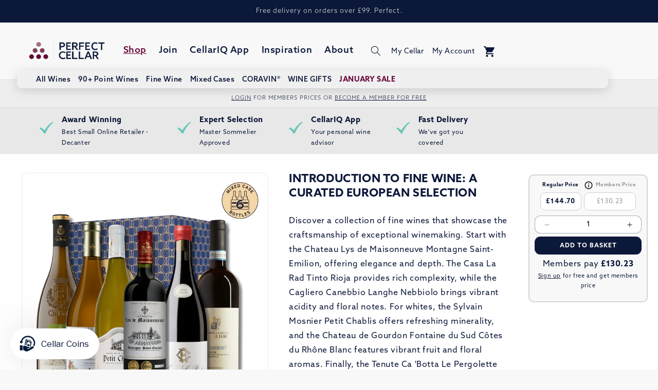

--- FILE ---
content_type: text/html; charset=utf-8
request_url: https://www.perfectcellar.com/products/6-bottle-best-selling-mixed-case
body_size: 52651
content:
<!doctype html>
<html class="no-js" lang="en">
  <head>
    <!-- FOR SOZO DESIGN -->
    <!-- Google tag (gtag.js) --> <script async src="https://www.googletagmanager.com/gtag/js?id=AW-11485897803"></script> <script> window.dataLayer = window.dataLayer || []; function gtag(){dataLayer.push(arguments);} gtag('js', new Date()); gtag('config', 'AW-11485897803'); </script>
    
    <!-- Google Tag Manager -->
    <!-- <script>(function(w,d,s,l,i){w[l]=w[l]||[];w[l].push({'gtm.start':
    new Date().getTime(),event:'gtm.js'});var f=d.getElementsByTagName(s)[0],
    j=d.createElement(s),dl=l!='dataLayer'?'&l='+l:'';j.async=true;j.src=
    'https://www.googletagmanager.com/gtm.js?id='+i+dl;f.parentNode.insertBefore(j,f);
    })(window,document,'script','dataLayer','GTM-P2ZFGG54');</script> -->
    <!-- End Google Tag Manager --><!--Content in content_for_header -->
<!--LayoutHub-Embed--><link rel="stylesheet" href="https://fonts.googleapis.com/css?family=Libre+Baskerville:100,200,300,400,500,600,700,800,900" /><link rel="stylesheet" type="text/css" href="[data-uri]" media="all">
<!--LH--><!--/LayoutHub-Embed--><meta charset="utf-8">
    <meta http-equiv="X-UA-Compatible" content="IE=edge">
    <meta name="viewport" content="width=device-width,initial-scale=1">
    <meta name="theme-color" content="">
    <meta name="google-site-verification" content="n531sVfFLXKNcYG6ettyLU0BIjAxLlwZuU8JJB0TU2A" />
    <link rel="canonical" href="https://www.perfectcellar.com/products/6-bottle-best-selling-mixed-case">
    <link rel="preconnect" href="https://cdn.shopify.com" crossorigin>

   
    
    <script type="text/javascript">
      // NOTE: AJ - 21/04/023 - Shopify has some built in JS errors that are breaking our JS so until they fix this 
      // I need to suppress JS errors in some way, this seems to do this
        window.onerror = function(message, url, lineNumber) {  
            // code to execute on an error  
            return true; // prevents browser error messages  
        };
    </script><link rel="icon" type="image/png" href="//www.perfectcellar.com/cdn/shop/files/Screenshot_2024-04-19_at_09.58.24.png?crop=center&height=32&v=1713517122&width=32"><link rel="preconnect" href="https://fonts.shopifycdn.com" crossorigin><title>
      Introduction to Fine Wine: A Curated European Selection
 &ndash; Perfect Cellar</title>

    
      <meta name="description" content="Discover a collection of fine wines that showcase the craftsmanship of exceptional winemaking. Start with the Chateau Lys de Maisonneuve Montagne Saint-Emilion, offering elegance and depth. The Casa La Rad Tinto Rioja provides rich complexity, while the Cagliero Canebbio Langhe Nebbiolo brings vibrant acidity and flora">
    

    

<meta property="og:site_name" content="Perfect Cellar">
<meta property="og:url" content="https://www.perfectcellar.com/products/6-bottle-best-selling-mixed-case">
<meta property="og:title" content="Introduction to Fine Wine: A Curated European Selection">
<meta property="og:type" content="product">
<meta property="og:description" content="Discover a collection of fine wines that showcase the craftsmanship of exceptional winemaking. Start with the Chateau Lys de Maisonneuve Montagne Saint-Emilion, offering elegance and depth. The Casa La Rad Tinto Rioja provides rich complexity, while the Cagliero Canebbio Langhe Nebbiolo brings vibrant acidity and flora"><meta property="og:image" content="http://www.perfectcellar.com/cdn/shop/files/6_Bottle_Introduction_to_Fine_Wine_1.png?v=1733405100">
  <meta property="og:image:secure_url" content="https://www.perfectcellar.com/cdn/shop/files/6_Bottle_Introduction_to_Fine_Wine_1.png?v=1733405100">
  <meta property="og:image:width" content="2048">
  <meta property="og:image:height" content="2048"><meta property="og:price:amount" content="144.70">
  <meta property="og:price:currency" content="GBP"><meta name="twitter:card" content="summary_large_image">
<meta name="twitter:title" content="Introduction to Fine Wine: A Curated European Selection">
<meta name="twitter:description" content="Discover a collection of fine wines that showcase the craftsmanship of exceptional winemaking. Start with the Chateau Lys de Maisonneuve Montagne Saint-Emilion, offering elegance and depth. The Casa La Rad Tinto Rioja provides rich complexity, while the Cagliero Canebbio Langhe Nebbiolo brings vibrant acidity and flora">


  

    <script src="//www.perfectcellar.com/cdn/shop/t/192/assets/constants.js?v=165488195745554878101758183531" defer="defer"></script>
    <script src="//www.perfectcellar.com/cdn/shop/t/192/assets/pubsub.js?v=2921868252632587581758183715" defer="defer"></script>
    <script src="//www.perfectcellar.com/cdn/shop/t/192/assets/global.js?v=79653258033795493641758183668" defer="defer"></script>
  
    <script>window.nfecShopVersion = '1737004798';window.nfecJsVersion = '449621';window.nfecCVersion = 65007</script>
    
    <script>window.performance && window.performance.mark && window.performance.mark('shopify.content_for_header.start');</script><meta name="google-site-verification" content="HnBYAv8Tak5DJEojtfr8-HnjzA1vpFc3j-McHk5__og">
<meta id="shopify-digital-wallet" name="shopify-digital-wallet" content="/27298431058/digital_wallets/dialog">
<meta name="shopify-checkout-api-token" content="9e0f950a7220868cb7ff6a99d4d24461">
<meta id="in-context-paypal-metadata" data-shop-id="27298431058" data-venmo-supported="false" data-environment="production" data-locale="en_US" data-paypal-v4="true" data-currency="GBP">
<link rel="alternate" type="application/json+oembed" href="https://www.perfectcellar.com/products/6-bottle-best-selling-mixed-case.oembed">
<script async="async" src="/checkouts/internal/preloads.js?locale=en-GB"></script>
<script id="apple-pay-shop-capabilities" type="application/json">{"shopId":27298431058,"countryCode":"GB","currencyCode":"GBP","merchantCapabilities":["supports3DS"],"merchantId":"gid:\/\/shopify\/Shop\/27298431058","merchantName":"Perfect Cellar","requiredBillingContactFields":["postalAddress","email","phone"],"requiredShippingContactFields":["postalAddress","email","phone"],"shippingType":"shipping","supportedNetworks":["visa","maestro","masterCard","amex","discover","elo"],"total":{"type":"pending","label":"Perfect Cellar","amount":"1.00"},"shopifyPaymentsEnabled":true,"supportsSubscriptions":true}</script>
<script id="shopify-features" type="application/json">{"accessToken":"9e0f950a7220868cb7ff6a99d4d24461","betas":["rich-media-storefront-analytics"],"domain":"www.perfectcellar.com","predictiveSearch":true,"shopId":27298431058,"locale":"en"}</script>
<script>var Shopify = Shopify || {};
Shopify.shop = "the-perfect-cellar-3.myshopify.com";
Shopify.locale = "en";
Shopify.currency = {"active":"GBP","rate":"1.0"};
Shopify.country = "GB";
Shopify.theme = {"name":"240024 - LIVE!!!","id":186013286787,"schema_name":"Dawn","schema_version":"8.0.0","theme_store_id":887,"role":"main"};
Shopify.theme.handle = "null";
Shopify.theme.style = {"id":null,"handle":null};
Shopify.cdnHost = "www.perfectcellar.com/cdn";
Shopify.routes = Shopify.routes || {};
Shopify.routes.root = "/";</script>
<script type="module">!function(o){(o.Shopify=o.Shopify||{}).modules=!0}(window);</script>
<script>!function(o){function n(){var o=[];function n(){o.push(Array.prototype.slice.apply(arguments))}return n.q=o,n}var t=o.Shopify=o.Shopify||{};t.loadFeatures=n(),t.autoloadFeatures=n()}(window);</script>
<script id="shop-js-analytics" type="application/json">{"pageType":"product"}</script>
<script defer="defer" async type="module" src="//www.perfectcellar.com/cdn/shopifycloud/shop-js/modules/v2/client.init-shop-cart-sync_DlSlHazZ.en.esm.js"></script>
<script defer="defer" async type="module" src="//www.perfectcellar.com/cdn/shopifycloud/shop-js/modules/v2/chunk.common_D16XZWos.esm.js"></script>
<script type="module">
  await import("//www.perfectcellar.com/cdn/shopifycloud/shop-js/modules/v2/client.init-shop-cart-sync_DlSlHazZ.en.esm.js");
await import("//www.perfectcellar.com/cdn/shopifycloud/shop-js/modules/v2/chunk.common_D16XZWos.esm.js");

  window.Shopify.SignInWithShop?.initShopCartSync?.({"fedCMEnabled":true,"windoidEnabled":true});

</script>
<script>(function() {
  var isLoaded = false;
  function asyncLoad() {
    if (isLoaded) return;
    isLoaded = true;
    var urls = ["https:\/\/cdn-scripts.signifyd.com\/shopify\/script-tag.js?shop=the-perfect-cellar-3.myshopify.com","https:\/\/app.layouthub.com\/shopify\/layouthub.js?shop=the-perfect-cellar-3.myshopify.com","https:\/\/static.rechargecdn.com\/assets\/js\/widget.min.js?shop=the-perfect-cellar-3.myshopify.com","https:\/\/cdn.shopify.com\/s\/files\/1\/0272\/9843\/1058\/t\/148\/assets\/booster_eu_cookie_27298431058.js?v=1702389686\u0026shop=the-perfect-cellar-3.myshopify.com","https:\/\/ecom-app.rakutenadvertising.io\/rakuten_advertising.js?shop=the-perfect-cellar-3.myshopify.com","https:\/\/tag.rmp.rakuten.com\/126337.ct.js?shop=the-perfect-cellar-3.myshopify.com","https:\/\/str.rise-ai.com\/?shop=the-perfect-cellar-3.myshopify.com","https:\/\/strn.rise-ai.com\/?shop=the-perfect-cellar-3.myshopify.com","https:\/\/ecommplugins-scripts.trustpilot.com\/v2.1\/js\/header.min.js?settings=eyJrZXkiOiJJUGNPSldKMFMzcnFrZnE0IiwicyI6Im5vbmUifQ==\u0026shop=the-perfect-cellar-3.myshopify.com","https:\/\/ecommplugins-trustboxsettings.trustpilot.com\/the-perfect-cellar-3.myshopify.com.js?settings=1725878310550\u0026shop=the-perfect-cellar-3.myshopify.com"];
    for (var i = 0; i < urls.length; i++) {
      var s = document.createElement('script');
      s.type = 'text/javascript';
      s.async = true;
      s.src = urls[i];
      var x = document.getElementsByTagName('script')[0];
      x.parentNode.insertBefore(s, x);
    }
  };
  if(window.attachEvent) {
    window.attachEvent('onload', asyncLoad);
  } else {
    window.addEventListener('load', asyncLoad, false);
  }
})();</script>
<script id="__st">var __st={"a":27298431058,"offset":0,"reqid":"125a359c-5445-47e9-8911-11fa69c172e4-1768594165","pageurl":"www.perfectcellar.com\/products\/6-bottle-best-selling-mixed-case","u":"3c127074f47d","p":"product","rtyp":"product","rid":7202131640402};</script>
<script>window.ShopifyPaypalV4VisibilityTracking = true;</script>
<script id="captcha-bootstrap">!function(){'use strict';const t='contact',e='account',n='new_comment',o=[[t,t],['blogs',n],['comments',n],[t,'customer']],c=[[e,'customer_login'],[e,'guest_login'],[e,'recover_customer_password'],[e,'create_customer']],r=t=>t.map((([t,e])=>`form[action*='/${t}']:not([data-nocaptcha='true']) input[name='form_type'][value='${e}']`)).join(','),a=t=>()=>t?[...document.querySelectorAll(t)].map((t=>t.form)):[];function s(){const t=[...o],e=r(t);return a(e)}const i='password',u='form_key',d=['recaptcha-v3-token','g-recaptcha-response','h-captcha-response',i],f=()=>{try{return window.sessionStorage}catch{return}},m='__shopify_v',_=t=>t.elements[u];function p(t,e,n=!1){try{const o=window.sessionStorage,c=JSON.parse(o.getItem(e)),{data:r}=function(t){const{data:e,action:n}=t;return t[m]||n?{data:e,action:n}:{data:t,action:n}}(c);for(const[e,n]of Object.entries(r))t.elements[e]&&(t.elements[e].value=n);n&&o.removeItem(e)}catch(o){console.error('form repopulation failed',{error:o})}}const l='form_type',E='cptcha';function T(t){t.dataset[E]=!0}const w=window,h=w.document,L='Shopify',v='ce_forms',y='captcha';let A=!1;((t,e)=>{const n=(g='f06e6c50-85a8-45c8-87d0-21a2b65856fe',I='https://cdn.shopify.com/shopifycloud/storefront-forms-hcaptcha/ce_storefront_forms_captcha_hcaptcha.v1.5.2.iife.js',D={infoText:'Protected by hCaptcha',privacyText:'Privacy',termsText:'Terms'},(t,e,n)=>{const o=w[L][v],c=o.bindForm;if(c)return c(t,g,e,D).then(n);var r;o.q.push([[t,g,e,D],n]),r=I,A||(h.body.append(Object.assign(h.createElement('script'),{id:'captcha-provider',async:!0,src:r})),A=!0)});var g,I,D;w[L]=w[L]||{},w[L][v]=w[L][v]||{},w[L][v].q=[],w[L][y]=w[L][y]||{},w[L][y].protect=function(t,e){n(t,void 0,e),T(t)},Object.freeze(w[L][y]),function(t,e,n,w,h,L){const[v,y,A,g]=function(t,e,n){const i=e?o:[],u=t?c:[],d=[...i,...u],f=r(d),m=r(i),_=r(d.filter((([t,e])=>n.includes(e))));return[a(f),a(m),a(_),s()]}(w,h,L),I=t=>{const e=t.target;return e instanceof HTMLFormElement?e:e&&e.form},D=t=>v().includes(t);t.addEventListener('submit',(t=>{const e=I(t);if(!e)return;const n=D(e)&&!e.dataset.hcaptchaBound&&!e.dataset.recaptchaBound,o=_(e),c=g().includes(e)&&(!o||!o.value);(n||c)&&t.preventDefault(),c&&!n&&(function(t){try{if(!f())return;!function(t){const e=f();if(!e)return;const n=_(t);if(!n)return;const o=n.value;o&&e.removeItem(o)}(t);const e=Array.from(Array(32),(()=>Math.random().toString(36)[2])).join('');!function(t,e){_(t)||t.append(Object.assign(document.createElement('input'),{type:'hidden',name:u})),t.elements[u].value=e}(t,e),function(t,e){const n=f();if(!n)return;const o=[...t.querySelectorAll(`input[type='${i}']`)].map((({name:t})=>t)),c=[...d,...o],r={};for(const[a,s]of new FormData(t).entries())c.includes(a)||(r[a]=s);n.setItem(e,JSON.stringify({[m]:1,action:t.action,data:r}))}(t,e)}catch(e){console.error('failed to persist form',e)}}(e),e.submit())}));const S=(t,e)=>{t&&!t.dataset[E]&&(n(t,e.some((e=>e===t))),T(t))};for(const o of['focusin','change'])t.addEventListener(o,(t=>{const e=I(t);D(e)&&S(e,y())}));const B=e.get('form_key'),M=e.get(l),P=B&&M;t.addEventListener('DOMContentLoaded',(()=>{const t=y();if(P)for(const e of t)e.elements[l].value===M&&p(e,B);[...new Set([...A(),...v().filter((t=>'true'===t.dataset.shopifyCaptcha))])].forEach((e=>S(e,t)))}))}(h,new URLSearchParams(w.location.search),n,t,e,['guest_login'])})(!0,!0)}();</script>
<script integrity="sha256-4kQ18oKyAcykRKYeNunJcIwy7WH5gtpwJnB7kiuLZ1E=" data-source-attribution="shopify.loadfeatures" defer="defer" src="//www.perfectcellar.com/cdn/shopifycloud/storefront/assets/storefront/load_feature-a0a9edcb.js" crossorigin="anonymous"></script>
<script data-source-attribution="shopify.dynamic_checkout.dynamic.init">var Shopify=Shopify||{};Shopify.PaymentButton=Shopify.PaymentButton||{isStorefrontPortableWallets:!0,init:function(){window.Shopify.PaymentButton.init=function(){};var t=document.createElement("script");t.src="https://www.perfectcellar.com/cdn/shopifycloud/portable-wallets/latest/portable-wallets.en.js",t.type="module",document.head.appendChild(t)}};
</script>
<script data-source-attribution="shopify.dynamic_checkout.buyer_consent">
  function portableWalletsHideBuyerConsent(e){var t=document.getElementById("shopify-buyer-consent"),n=document.getElementById("shopify-subscription-policy-button");t&&n&&(t.classList.add("hidden"),t.setAttribute("aria-hidden","true"),n.removeEventListener("click",e))}function portableWalletsShowBuyerConsent(e){var t=document.getElementById("shopify-buyer-consent"),n=document.getElementById("shopify-subscription-policy-button");t&&n&&(t.classList.remove("hidden"),t.removeAttribute("aria-hidden"),n.addEventListener("click",e))}window.Shopify?.PaymentButton&&(window.Shopify.PaymentButton.hideBuyerConsent=portableWalletsHideBuyerConsent,window.Shopify.PaymentButton.showBuyerConsent=portableWalletsShowBuyerConsent);
</script>
<script data-source-attribution="shopify.dynamic_checkout.cart.bootstrap">document.addEventListener("DOMContentLoaded",(function(){function t(){return document.querySelector("shopify-accelerated-checkout-cart, shopify-accelerated-checkout")}if(t())Shopify.PaymentButton.init();else{new MutationObserver((function(e,n){t()&&(Shopify.PaymentButton.init(),n.disconnect())})).observe(document.body,{childList:!0,subtree:!0})}}));
</script>
<script id='scb4127' type='text/javascript' async='' src='https://www.perfectcellar.com/cdn/shopifycloud/privacy-banner/storefront-banner.js'></script><link id="shopify-accelerated-checkout-styles" rel="stylesheet" media="screen" href="https://www.perfectcellar.com/cdn/shopifycloud/portable-wallets/latest/accelerated-checkout-backwards-compat.css" crossorigin="anonymous">
<style id="shopify-accelerated-checkout-cart">
        #shopify-buyer-consent {
  margin-top: 1em;
  display: inline-block;
  width: 100%;
}

#shopify-buyer-consent.hidden {
  display: none;
}

#shopify-subscription-policy-button {
  background: none;
  border: none;
  padding: 0;
  text-decoration: underline;
  font-size: inherit;
  cursor: pointer;
}

#shopify-subscription-policy-button::before {
  box-shadow: none;
}

      </style>
<script id="sections-script" data-sections="header" defer="defer" src="//www.perfectcellar.com/cdn/shop/t/192/compiled_assets/scripts.js?v=40680"></script>
<script>window.performance && window.performance.mark && window.performance.mark('shopify.content_for_header.end');</script>

    


   

    <style data-shopify>

      
      
      
      
      @font-face {
  font-family: Assistant;
  font-weight: 400;
  font-style: normal;
  font-display: swap;
  src: url("//www.perfectcellar.com/cdn/fonts/assistant/assistant_n4.9120912a469cad1cc292572851508ca49d12e768.woff2") format("woff2"),
       url("//www.perfectcellar.com/cdn/fonts/assistant/assistant_n4.6e9875ce64e0fefcd3f4446b7ec9036b3ddd2985.woff") format("woff");
}


      :root {
        /*--font-body-family: "system_ui", -apple-system, 'Segoe UI', Roboto, 'Helvetica Neue', 'Noto Sans', 'Liberation Sans', Arial, sans-serif, 'Apple Color Emoji', 'Segoe UI Emoji', 'Segoe UI Symbol', 'Noto Color Emoji';
        --font-body-style: normal;
        --font-body-weight: 400;
        --font-body-weight-bold: 700;
        
        */
        --font-body-family: 'azo-sans-web', -apple-system, 'Segoe UI', Roboto, 'Helvetica Neue', 'Noto Sans', 'Liberation Sans', Arial, sans-serif, 'Apple Color Emoji', 'Segoe UI Emoji', 'Segoe UI Symbol', 'Noto Color Emoji';
        --font-body-style: normal;
        --font-body-weight: 400;
        --font-body-weight-bold: 600;

        /* --font-heading-family: Assistant, sans-serif;
        --font-heading-style: normal;
        --font-heading-weight: 400; */

        
        --font-heading-family: 'azo-sans-web', sans-serif;
        --font-heading-style: normal;
        --font-heading-weight: 600;

        --font-body-scale: 1.0;
        --font-heading-scale: 1.0;

        --color-pc-gold: 203, 169, 114;
        --color-indy-red: 236, 26, 46;
        --color-indy-red--dark: 205, 13, 31;
        
        --color-base-text: 12, 24, 57;
        --color-shadow: 12, 24, 57;
        --color-base-background-1: 248, 248, 248;
        --color-base-background-2: 243, 243, 243;
        --color-base-solid-button-labels: 255, 255, 255;
        --color-base-outline-button-labels: 12, 24, 57;
        --color-base-accent-1: 12, 24, 57;
        --color-base-accent-1-dark: 2, 2, 2;
        --color-base-accent-2: 106, 10, 62;
        --color-base-accent-2-dark: 85, 9, 50;
        --color-base-accent-3: 255, 206, 81;
        --color-base-accent-4: 247, 168, 174;
        --color-base-accent-5: 225, 229, 88;
        --color-base-accent-6: 101, 197, 180;
        --color-base-accent-7: 140, 198, 236;
        --color-base-navigation: 12, 24, 57;
        --payment-terms-background-color: #f8f8f8;

        --gradient-base-background-1: #f8f8f8;
        --gradient-base-background-2: #f3f3f3;
        --gradient-base-accent-1: #0c1839;
        --gradient-base-accent-2: #6a0a3e;

        --media-padding: px;
        --media-border-opacity: 0.05;
        --media-border-width: 1px;
        --media-radius: 0px;
        --media-shadow-opacity: 0.0;
        --media-shadow-horizontal-offset: 0px;
        --media-shadow-vertical-offset: 4px;
        --media-shadow-blur-radius: 5px;
        --media-shadow-visible: 0;

        --page-width: 190rem;
        --page-width-margin: 0rem;

        --product-card-image-padding: 1.6rem;
        --product-card-corner-radius: 1.0rem;
        --product-card-text-alignment: center;
        --product-card-border-width: 0.1rem;
        --product-card-border-opacity: 0.1;
        --product-card-shadow-opacity: 0.0;
        --product-card-shadow-visible: 0;
        --product-card-shadow-horizontal-offset: 0.0rem;
        --product-card-shadow-vertical-offset: 0.4rem;
        --product-card-shadow-blur-radius: 0.5rem;

        --collection-card-image-padding: 0.0rem;
        --collection-card-corner-radius: 0.0rem;
        --collection-card-text-alignment: left;
        --collection-card-border-width: 0.0rem;
        --collection-card-border-opacity: 0.1;
        --collection-card-shadow-opacity: 0.0;
        --collection-card-shadow-visible: 0;
        --collection-card-shadow-horizontal-offset: 0.0rem;
        --collection-card-shadow-vertical-offset: 0.4rem;
        --collection-card-shadow-blur-radius: 0.5rem;

        --blog-card-image-padding: 0.0rem;
        --blog-card-corner-radius: 0.0rem;
        --blog-card-text-alignment: left;
        --blog-card-border-width: 0.0rem;
        --blog-card-border-opacity: 0.1;
        --blog-card-shadow-opacity: 0.0;
        --blog-card-shadow-visible: 0;
        --blog-card-shadow-horizontal-offset: 0.0rem;
        --blog-card-shadow-vertical-offset: 0.4rem;
        --blog-card-shadow-blur-radius: 0.5rem;

        --badge-corner-radius: 4.0rem;

        --popup-border-width: 1px;
        --popup-border-opacity: 0.1;
        --popup-corner-radius: 0px;
        --popup-shadow-opacity: 0.0;
        --popup-shadow-horizontal-offset: 0px;
        --popup-shadow-vertical-offset: 4px;
        --popup-shadow-blur-radius: 5px;

        --drawer-border-width: 1px;
        --drawer-border-opacity: 0.1;
        --drawer-shadow-opacity: 0.0;
        --drawer-shadow-horizontal-offset: 0px;
        --drawer-shadow-vertical-offset: 4px;
        --drawer-shadow-blur-radius: 5px;

        --spacing-sections-desktop: 0px;
        --spacing-sections-mobile: 0px;

        --grid-desktop-vertical-spacing: 8px;
        --grid-desktop-horizontal-spacing: 8px;
        --grid-mobile-vertical-spacing: 4px;
        --grid-mobile-horizontal-spacing: 4px;

        --text-boxes-border-opacity: 0.1;
        --text-boxes-border-width: 0px;
        --text-boxes-radius: 0px;
        --text-boxes-shadow-opacity: 0.0;
        --text-boxes-shadow-visible: 0;
        --text-boxes-shadow-horizontal-offset: 0px;
        --text-boxes-shadow-vertical-offset: 4px;
        --text-boxes-shadow-blur-radius: 5px;

        --buttons-radius: 10px;
        --buttons-radius-outset: 11px;
        --buttons-border-width: 1px;
        --buttons-border-opacity: 1.0;
        --buttons-shadow-opacity: 0.0;
        --buttons-shadow-visible: 0;
        --buttons-shadow-horizontal-offset: 0px;
        --buttons-shadow-vertical-offset: 4px;
        --buttons-shadow-blur-radius: 5px;
        --buttons-border-offset: 0.3px;

        --inputs-radius: 10px;
        --inputs-border-width: 1px;
        --inputs-border-opacity: 0.35;
        --inputs-shadow-opacity: 0.0;
        --inputs-shadow-horizontal-offset: 0px;
        --inputs-margin-offset: 0px;
        --inputs-shadow-vertical-offset: 4px;
        --inputs-shadow-blur-radius: 5px;
        --inputs-radius-outset: 11px;

        --variant-pills-radius: 40px;
        --variant-pills-border-width: 1px;
        --variant-pills-border-opacity: 0.55;
        --variant-pills-shadow-opacity: 0.0;
        --variant-pills-shadow-horizontal-offset: 0px;
        --variant-pills-shadow-vertical-offset: 4px;
        --variant-pills-shadow-blur-radius: 5px;
      }

      *,
      *::before,
      *::after {
        box-sizing: inherit;
      }

      html {
        box-sizing: border-box;
        font-size: calc(var(--font-body-scale) * 62.5%); /* 53.58 */
        height: 100%;
      }

      body {
        display: grid;
        grid-template-rows: auto auto 1fr auto;
        grid-template-columns: 100%;
        min-height: 100%;
        margin: 0;
        font-size: 1.2rem;
        letter-spacing: 0.06rem;
        line-height: calc(1 + 0.8 / var(--font-body-scale));
        font-family: var(--font-body-family);
        font-style: var(--font-body-style);
        font-weight: var(--font-body-weight);
      }

      @media screen and (min-width: 750px) {
        body {
          font-size: 1.4rem;
        }
      }
    </style>

    <link href="//www.perfectcellar.com/cdn/shop/t/192/assets/base.css?v=182214869867545602811758184669" rel="stylesheet" type="text/css" media="all" />

    <!-- Azo Sans -->
    <link rel="stylesheet" href="https://use.typekit.net/hfi4xxk.css">

    <!--<link rel="preload" as="font" href="//www.perfectcellar.com/cdn/fonts/assistant/assistant_n4.9120912a469cad1cc292572851508ca49d12e768.woff2" type="font/woff2" crossorigin>--><link rel="stylesheet" href="//www.perfectcellar.com/cdn/shop/t/192/assets/component-predictive-search.css?v=85913294783299393391758183508" media="print" onload="this.media='all'"><script>document.documentElement.className = document.documentElement.className.replace('no-js', 'js');
    if (Shopify.designMode) {
      document.documentElement.classList.add('shopify-design-mode');
    }
    </script>

  <!-- Marketing Snippets -->

    
  <!-- Facebook Pixel Code -->
  <script>
  !function(f,b,e,v,n,t,s){if(f.fbq)return;n=f.fbq=function(){n.callMethod?
  n.callMethod.apply(n,arguments):n.queue.push(arguments)};if(!f._fbq)f._fbq=n;
  n.push=n;n.loaded=!0;n.version='2.0';n.queue=[];t=b.createElement(e);t.async=!0;
  t.src=v;s=b.getElementsByTagName(e)[0];s.parentNode.insertBefore(t,s)}(window,
  document,'script','https://connect.facebook.net/en_US/fbevents.js');
  
  fbq('init', '432626000263691');
  fbq('track', "PageView");</script>
  <noscript><img height="1" width="1" style="display:none"
  src="https://www.facebook.com/tr?id=432626000263691&ev=PageView&noscript=1"
  /></noscript>
  <!-- End Facebook Pixel Code -->

    <meta name="google-site-verification" content="9PTdVTAdq24SjNnHEl4NGr7sZUi169-plCmORvnYi7M" />


    <!-- <script src="https://api.fastgenerations.net/tracker.js"></script> -->


    
    
      
    
      
    
    



    
  
  <!-- "snippets/shogun-head.liquid" was not rendered, the associated app was uninstalled -->
<!--Gem_Page_Header_Script-->
<!-- "snippets/gem-app-header-scripts.liquid" was not rendered, the associated app was uninstalled -->
<!--End_Gem_Page_Header_Script-->

    <!-- Hotjar Tracking Code for https://www.perfectcellar.com -->
<script>
    (function(h,o,t,j,a,r){
        h.hj=h.hj||function(){(h.hj.q=h.hj.q||[]).push(arguments)};
        h._hjSettings={hjid:3862631,hjsv:6};
        a=o.getElementsByTagName('head')[0];
        r=o.createElement('script');r.async=1;
        r.src=t+h._hjSettings.hjid+j+h._hjSettings.hjsv;
        a.appendChild(r);
    })(window,document,'https://static.hotjar.com/c/hotjar-','.js?sv=');
</script>

    <!-- TrustBox script -->
<script type="text/javascript" src="//widget.trustpilot.com/bootstrap/v5/tp.widget.bootstrap.min.js" async></script>
<!-- End TrustBox script --><!-- BEGIN app block: shopify://apps/klaviyo-email-marketing-sms/blocks/klaviyo-onsite-embed/2632fe16-c075-4321-a88b-50b567f42507 -->












  <script async src="https://static.klaviyo.com/onsite/js/UEzRvQ/klaviyo.js?company_id=UEzRvQ"></script>
  <script>!function(){if(!window.klaviyo){window._klOnsite=window._klOnsite||[];try{window.klaviyo=new Proxy({},{get:function(n,i){return"push"===i?function(){var n;(n=window._klOnsite).push.apply(n,arguments)}:function(){for(var n=arguments.length,o=new Array(n),w=0;w<n;w++)o[w]=arguments[w];var t="function"==typeof o[o.length-1]?o.pop():void 0,e=new Promise((function(n){window._klOnsite.push([i].concat(o,[function(i){t&&t(i),n(i)}]))}));return e}}})}catch(n){window.klaviyo=window.klaviyo||[],window.klaviyo.push=function(){var n;(n=window._klOnsite).push.apply(n,arguments)}}}}();</script>

  
    <script id="viewed_product">
      if (item == null) {
        var _learnq = _learnq || [];

        var MetafieldReviews = null
        var MetafieldYotpoRating = null
        var MetafieldYotpoCount = null
        var MetafieldLooxRating = null
        var MetafieldLooxCount = null
        var okendoProduct = null
        var okendoProductReviewCount = null
        var okendoProductReviewAverageValue = null
        try {
          // The following fields are used for Customer Hub recently viewed in order to add reviews.
          // This information is not part of __kla_viewed. Instead, it is part of __kla_viewed_reviewed_items
          MetafieldReviews = {};
          MetafieldYotpoRating = null
          MetafieldYotpoCount = null
          MetafieldLooxRating = null
          MetafieldLooxCount = null

          okendoProduct = null
          // If the okendo metafield is not legacy, it will error, which then requires the new json formatted data
          if (okendoProduct && 'error' in okendoProduct) {
            okendoProduct = null
          }
          okendoProductReviewCount = okendoProduct ? okendoProduct.reviewCount : null
          okendoProductReviewAverageValue = okendoProduct ? okendoProduct.reviewAverageValue : null
        } catch (error) {
          console.error('Error in Klaviyo onsite reviews tracking:', error);
        }

        var item = {
          Name: "Introduction to Fine Wine: A Curated European Selection",
          ProductID: 7202131640402,
          Categories: ["Active Products","All Wines (Inc Mixed Cases \u0026 TastingBOXES - Excluding En Primeur \/ Gift Cards \/ Accessories \/ Coravin)","Fine Wine Gifting","Gifting Selection","High Quality Wine","Mixed Cases","Wedding Gifts","Wine Gifts for Her","Wine Gifts for Him"],
          ImageURL: "https://www.perfectcellar.com/cdn/shop/files/6_Bottle_Introduction_to_Fine_Wine_1_grande.png?v=1733405100",
          URL: "https://www.perfectcellar.com/products/6-bottle-best-selling-mixed-case",
          Brand: "Perfect Cellar",
          Price: "£144.70",
          Value: "144.70",
          CompareAtPrice: "£0.00"
        };
        _learnq.push(['track', 'Viewed Product', item]);
        _learnq.push(['trackViewedItem', {
          Title: item.Name,
          ItemId: item.ProductID,
          Categories: item.Categories,
          ImageUrl: item.ImageURL,
          Url: item.URL,
          Metadata: {
            Brand: item.Brand,
            Price: item.Price,
            Value: item.Value,
            CompareAtPrice: item.CompareAtPrice
          },
          metafields:{
            reviews: MetafieldReviews,
            yotpo:{
              rating: MetafieldYotpoRating,
              count: MetafieldYotpoCount,
            },
            loox:{
              rating: MetafieldLooxRating,
              count: MetafieldLooxCount,
            },
            okendo: {
              rating: okendoProductReviewAverageValue,
              count: okendoProductReviewCount,
            }
          }
        }]);
      }
    </script>
  




  <script>
    window.klaviyoReviewsProductDesignMode = false
  </script>



  <!-- BEGIN app snippet: customer-hub-data --><script>
  if (!window.customerHub) {
    window.customerHub = {};
  }
  window.customerHub.storefrontRoutes = {
    login: "/account/login?return_url=%2F%23k-hub",
    register: "/account/register?return_url=%2F%23k-hub",
    logout: "/account/logout",
    profile: "/account",
    addresses: "/account/addresses",
  };
  
  window.customerHub.userId = null;
  
  window.customerHub.storeDomain = "the-perfect-cellar-3.myshopify.com";

  
    window.customerHub.activeProduct = {
      name: "Introduction to Fine Wine: A Curated European Selection",
      category: null,
      imageUrl: "https://www.perfectcellar.com/cdn/shop/files/6_Bottle_Introduction_to_Fine_Wine_1_grande.png?v=1733405100",
      id: "7202131640402",
      link: "https://www.perfectcellar.com/products/6-bottle-best-selling-mixed-case",
      variants: [
        
          {
            id: "40636061384786",
            
            imageUrl: null,
            
            price: "14470",
            currency: "GBP",
            availableForSale: true,
            title: "Default Title",
          },
        
      ],
    };
    window.customerHub.activeProduct.variants.forEach((variant) => {
        
        variant.price = `${variant.price.slice(0, -2)}.${variant.price.slice(-2)}`;
    });
  

  
    window.customerHub.storeLocale = {
        currentLanguage: 'en',
        currentCountry: 'GB',
        availableLanguages: [
          
            {
              iso_code: 'en',
              endonym_name: 'English'
            }
          
        ],
        availableCountries: [
          
            {
              iso_code: 'IM',
              name: 'Isle of Man',
              currency_code: 'GBP'
            },
          
            {
              iso_code: 'GB',
              name: 'United Kingdom',
              currency_code: 'GBP'
            }
          
        ]
    };
  
</script>
<!-- END app snippet -->





<!-- END app block --><!-- BEGIN app block: shopify://apps/foxify-page-builder/blocks/app-embed/4e19e422-f550-4994-9ea0-84f23728223d -->












  <script id='foxify-recently-viewed-product'>
    const productHandle = "6-bottle-best-selling-mixed-case";
    let max = 20;
    const saveKey = 'foxify:recently-viewed';
    const products = localStorage.getItem(saveKey) ? JSON.parse(localStorage.getItem(saveKey)) : [];
    if (productHandle && !products.includes(productHandle)) {
      products.push(productHandle)
    }
    localStorage.setItem(saveKey, JSON.stringify(products.filter((x, i) => {
      return i <= max - 1
    })))
  </script>







<!-- END app block --><link href="https://monorail-edge.shopifysvc.com" rel="dns-prefetch">
<script>(function(){if ("sendBeacon" in navigator && "performance" in window) {try {var session_token_from_headers = performance.getEntriesByType('navigation')[0].serverTiming.find(x => x.name == '_s').description;} catch {var session_token_from_headers = undefined;}var session_cookie_matches = document.cookie.match(/_shopify_s=([^;]*)/);var session_token_from_cookie = session_cookie_matches && session_cookie_matches.length === 2 ? session_cookie_matches[1] : "";var session_token = session_token_from_headers || session_token_from_cookie || "";function handle_abandonment_event(e) {var entries = performance.getEntries().filter(function(entry) {return /monorail-edge.shopifysvc.com/.test(entry.name);});if (!window.abandonment_tracked && entries.length === 0) {window.abandonment_tracked = true;var currentMs = Date.now();var navigation_start = performance.timing.navigationStart;var payload = {shop_id: 27298431058,url: window.location.href,navigation_start,duration: currentMs - navigation_start,session_token,page_type: "product"};window.navigator.sendBeacon("https://monorail-edge.shopifysvc.com/v1/produce", JSON.stringify({schema_id: "online_store_buyer_site_abandonment/1.1",payload: payload,metadata: {event_created_at_ms: currentMs,event_sent_at_ms: currentMs}}));}}window.addEventListener('pagehide', handle_abandonment_event);}}());</script>
<script id="web-pixels-manager-setup">(function e(e,d,r,n,o){if(void 0===o&&(o={}),!Boolean(null===(a=null===(i=window.Shopify)||void 0===i?void 0:i.analytics)||void 0===a?void 0:a.replayQueue)){var i,a;window.Shopify=window.Shopify||{};var t=window.Shopify;t.analytics=t.analytics||{};var s=t.analytics;s.replayQueue=[],s.publish=function(e,d,r){return s.replayQueue.push([e,d,r]),!0};try{self.performance.mark("wpm:start")}catch(e){}var l=function(){var e={modern:/Edge?\/(1{2}[4-9]|1[2-9]\d|[2-9]\d{2}|\d{4,})\.\d+(\.\d+|)|Firefox\/(1{2}[4-9]|1[2-9]\d|[2-9]\d{2}|\d{4,})\.\d+(\.\d+|)|Chrom(ium|e)\/(9{2}|\d{3,})\.\d+(\.\d+|)|(Maci|X1{2}).+ Version\/(15\.\d+|(1[6-9]|[2-9]\d|\d{3,})\.\d+)([,.]\d+|)( \(\w+\)|)( Mobile\/\w+|) Safari\/|Chrome.+OPR\/(9{2}|\d{3,})\.\d+\.\d+|(CPU[ +]OS|iPhone[ +]OS|CPU[ +]iPhone|CPU IPhone OS|CPU iPad OS)[ +]+(15[._]\d+|(1[6-9]|[2-9]\d|\d{3,})[._]\d+)([._]\d+|)|Android:?[ /-](13[3-9]|1[4-9]\d|[2-9]\d{2}|\d{4,})(\.\d+|)(\.\d+|)|Android.+Firefox\/(13[5-9]|1[4-9]\d|[2-9]\d{2}|\d{4,})\.\d+(\.\d+|)|Android.+Chrom(ium|e)\/(13[3-9]|1[4-9]\d|[2-9]\d{2}|\d{4,})\.\d+(\.\d+|)|SamsungBrowser\/([2-9]\d|\d{3,})\.\d+/,legacy:/Edge?\/(1[6-9]|[2-9]\d|\d{3,})\.\d+(\.\d+|)|Firefox\/(5[4-9]|[6-9]\d|\d{3,})\.\d+(\.\d+|)|Chrom(ium|e)\/(5[1-9]|[6-9]\d|\d{3,})\.\d+(\.\d+|)([\d.]+$|.*Safari\/(?![\d.]+ Edge\/[\d.]+$))|(Maci|X1{2}).+ Version\/(10\.\d+|(1[1-9]|[2-9]\d|\d{3,})\.\d+)([,.]\d+|)( \(\w+\)|)( Mobile\/\w+|) Safari\/|Chrome.+OPR\/(3[89]|[4-9]\d|\d{3,})\.\d+\.\d+|(CPU[ +]OS|iPhone[ +]OS|CPU[ +]iPhone|CPU IPhone OS|CPU iPad OS)[ +]+(10[._]\d+|(1[1-9]|[2-9]\d|\d{3,})[._]\d+)([._]\d+|)|Android:?[ /-](13[3-9]|1[4-9]\d|[2-9]\d{2}|\d{4,})(\.\d+|)(\.\d+|)|Mobile Safari.+OPR\/([89]\d|\d{3,})\.\d+\.\d+|Android.+Firefox\/(13[5-9]|1[4-9]\d|[2-9]\d{2}|\d{4,})\.\d+(\.\d+|)|Android.+Chrom(ium|e)\/(13[3-9]|1[4-9]\d|[2-9]\d{2}|\d{4,})\.\d+(\.\d+|)|Android.+(UC? ?Browser|UCWEB|U3)[ /]?(15\.([5-9]|\d{2,})|(1[6-9]|[2-9]\d|\d{3,})\.\d+)\.\d+|SamsungBrowser\/(5\.\d+|([6-9]|\d{2,})\.\d+)|Android.+MQ{2}Browser\/(14(\.(9|\d{2,})|)|(1[5-9]|[2-9]\d|\d{3,})(\.\d+|))(\.\d+|)|K[Aa][Ii]OS\/(3\.\d+|([4-9]|\d{2,})\.\d+)(\.\d+|)/},d=e.modern,r=e.legacy,n=navigator.userAgent;return n.match(d)?"modern":n.match(r)?"legacy":"unknown"}(),u="modern"===l?"modern":"legacy",c=(null!=n?n:{modern:"",legacy:""})[u],f=function(e){return[e.baseUrl,"/wpm","/b",e.hashVersion,"modern"===e.buildTarget?"m":"l",".js"].join("")}({baseUrl:d,hashVersion:r,buildTarget:u}),m=function(e){var d=e.version,r=e.bundleTarget,n=e.surface,o=e.pageUrl,i=e.monorailEndpoint;return{emit:function(e){var a=e.status,t=e.errorMsg,s=(new Date).getTime(),l=JSON.stringify({metadata:{event_sent_at_ms:s},events:[{schema_id:"web_pixels_manager_load/3.1",payload:{version:d,bundle_target:r,page_url:o,status:a,surface:n,error_msg:t},metadata:{event_created_at_ms:s}}]});if(!i)return console&&console.warn&&console.warn("[Web Pixels Manager] No Monorail endpoint provided, skipping logging."),!1;try{return self.navigator.sendBeacon.bind(self.navigator)(i,l)}catch(e){}var u=new XMLHttpRequest;try{return u.open("POST",i,!0),u.setRequestHeader("Content-Type","text/plain"),u.send(l),!0}catch(e){return console&&console.warn&&console.warn("[Web Pixels Manager] Got an unhandled error while logging to Monorail."),!1}}}}({version:r,bundleTarget:l,surface:e.surface,pageUrl:self.location.href,monorailEndpoint:e.monorailEndpoint});try{o.browserTarget=l,function(e){var d=e.src,r=e.async,n=void 0===r||r,o=e.onload,i=e.onerror,a=e.sri,t=e.scriptDataAttributes,s=void 0===t?{}:t,l=document.createElement("script"),u=document.querySelector("head"),c=document.querySelector("body");if(l.async=n,l.src=d,a&&(l.integrity=a,l.crossOrigin="anonymous"),s)for(var f in s)if(Object.prototype.hasOwnProperty.call(s,f))try{l.dataset[f]=s[f]}catch(e){}if(o&&l.addEventListener("load",o),i&&l.addEventListener("error",i),u)u.appendChild(l);else{if(!c)throw new Error("Did not find a head or body element to append the script");c.appendChild(l)}}({src:f,async:!0,onload:function(){if(!function(){var e,d;return Boolean(null===(d=null===(e=window.Shopify)||void 0===e?void 0:e.analytics)||void 0===d?void 0:d.initialized)}()){var d=window.webPixelsManager.init(e)||void 0;if(d){var r=window.Shopify.analytics;r.replayQueue.forEach((function(e){var r=e[0],n=e[1],o=e[2];d.publishCustomEvent(r,n,o)})),r.replayQueue=[],r.publish=d.publishCustomEvent,r.visitor=d.visitor,r.initialized=!0}}},onerror:function(){return m.emit({status:"failed",errorMsg:"".concat(f," has failed to load")})},sri:function(e){var d=/^sha384-[A-Za-z0-9+/=]+$/;return"string"==typeof e&&d.test(e)}(c)?c:"",scriptDataAttributes:o}),m.emit({status:"loading"})}catch(e){m.emit({status:"failed",errorMsg:(null==e?void 0:e.message)||"Unknown error"})}}})({shopId: 27298431058,storefrontBaseUrl: "https://www.perfectcellar.com",extensionsBaseUrl: "https://extensions.shopifycdn.com/cdn/shopifycloud/web-pixels-manager",monorailEndpoint: "https://monorail-edge.shopifysvc.com/unstable/produce_batch",surface: "storefront-renderer",enabledBetaFlags: ["2dca8a86"],webPixelsConfigList: [{"id":"3117089155","configuration":"{\"accountID\":\"UEzRvQ\",\"webPixelConfig\":\"eyJlbmFibGVBZGRlZFRvQ2FydEV2ZW50cyI6IHRydWV9\"}","eventPayloadVersion":"v1","runtimeContext":"STRICT","scriptVersion":"524f6c1ee37bacdca7657a665bdca589","type":"APP","apiClientId":123074,"privacyPurposes":["ANALYTICS","MARKETING"],"dataSharingAdjustments":{"protectedCustomerApprovalScopes":["read_customer_address","read_customer_email","read_customer_name","read_customer_personal_data","read_customer_phone"]}},{"id":"2482995587","configuration":"{\"loggingEnabled\":\"false\",\"serverPixelEnabled\":\"true\",\"useShopifyItemLevelTax\":\"false\",\"ranMid\":\"52984\"}","eventPayloadVersion":"v1","runtimeContext":"STRICT","scriptVersion":"43f728f1c6f64271197c39a6cabd2211","type":"APP","apiClientId":2531653,"privacyPurposes":["ANALYTICS"],"dataSharingAdjustments":{"protectedCustomerApprovalScopes":["read_customer_address","read_customer_personal_data"]}},{"id":"2160296323","configuration":"{\"config\":\"{\\\"google_tag_ids\\\":[\\\"G-H34ZSVYVYH\\\",\\\"AW-11485897803\\\",\\\"GT-P8RT69GS\\\",\\\"GT-NGWV77D\\\"],\\\"target_country\\\":\\\"GB\\\",\\\"gtag_events\\\":[{\\\"type\\\":\\\"search\\\",\\\"action_label\\\":[\\\"G-H34ZSVYVYH\\\",\\\"AW-11485897803\\\/f0D-CJD-2eEaEMvI8-Qq\\\",\\\"MC-ETS21TBX6R\\\"]},{\\\"type\\\":\\\"begin_checkout\\\",\\\"action_label\\\":[\\\"G-H34ZSVYVYH\\\",\\\"AW-11485897803\\\/iPUxCIT-2eEaEMvI8-Qq\\\",\\\"MC-ETS21TBX6R\\\"]},{\\\"type\\\":\\\"view_item\\\",\\\"action_label\\\":[\\\"G-H34ZSVYVYH\\\",\\\"AW-11485897803\\\/zS0ZCI3-2eEaEMvI8-Qq\\\",\\\"MC-3MNQQT5G9M\\\",\\\"MC-ETS21TBX6R\\\"]},{\\\"type\\\":\\\"purchase\\\",\\\"action_label\\\":[\\\"G-H34ZSVYVYH\\\",\\\"AW-11485897803\\\/_JmxCM3t2eEaEMvI8-Qq\\\",\\\"MC-3MNQQT5G9M\\\",\\\"MC-ETS21TBX6R\\\"]},{\\\"type\\\":\\\"page_view\\\",\\\"action_label\\\":[\\\"G-H34ZSVYVYH\\\",\\\"AW-11485897803\\\/lp3fCIr-2eEaEMvI8-Qq\\\",\\\"MC-3MNQQT5G9M\\\",\\\"MC-ETS21TBX6R\\\"]},{\\\"type\\\":\\\"add_payment_info\\\",\\\"action_label\\\":[\\\"G-H34ZSVYVYH\\\",\\\"AW-11485897803\\\/a3X1CJP-2eEaEMvI8-Qq\\\",\\\"MC-ETS21TBX6R\\\"]},{\\\"type\\\":\\\"add_to_cart\\\",\\\"action_label\\\":[\\\"G-H34ZSVYVYH\\\",\\\"AW-11485897803\\\/I_V4CIf-2eEaEMvI8-Qq\\\",\\\"MC-ETS21TBX6R\\\"]}],\\\"enable_monitoring_mode\\\":false}\"}","eventPayloadVersion":"v1","runtimeContext":"OPEN","scriptVersion":"b2a88bafab3e21179ed38636efcd8a93","type":"APP","apiClientId":1780363,"privacyPurposes":[],"dataSharingAdjustments":{"protectedCustomerApprovalScopes":["read_customer_address","read_customer_email","read_customer_name","read_customer_personal_data","read_customer_phone"]}},{"id":"164167762","configuration":"{\"pixel_id\":\"1409936779197301\",\"pixel_type\":\"facebook_pixel\",\"metaapp_system_user_token\":\"-\"}","eventPayloadVersion":"v1","runtimeContext":"OPEN","scriptVersion":"ca16bc87fe92b6042fbaa3acc2fbdaa6","type":"APP","apiClientId":2329312,"privacyPurposes":["ANALYTICS","MARKETING","SALE_OF_DATA"],"dataSharingAdjustments":{"protectedCustomerApprovalScopes":["read_customer_address","read_customer_email","read_customer_name","read_customer_personal_data","read_customer_phone"]}},{"id":"101482578","configuration":"{\"accountID\":\"2de2ed03-0af8-4fa2-a602-a56f522d5573\",\"configs\":\"foxify,420dde02-66e0-4e84-a285-abcd1bbc3790,https:\/\/tracking.foxecom.app\/track\/batch\",\"appType\":\"production\"}","eventPayloadVersion":"v1","runtimeContext":"STRICT","scriptVersion":"22c5c1aa7eb30e90f9586cff580af32a","type":"APP","apiClientId":12239405057,"privacyPurposes":["ANALYTICS","MARKETING","SALE_OF_DATA"],"dataSharingAdjustments":{"protectedCustomerApprovalScopes":["read_customer_email","read_customer_name","read_customer_personal_data"]}},{"id":"12812370","eventPayloadVersion":"1","runtimeContext":"LAX","scriptVersion":"6","type":"CUSTOM","privacyPurposes":["ANALYTICS","MARKETING","SALE_OF_DATA"],"name":"Google Tag Manager"},{"id":"164102531","eventPayloadVersion":"v1","runtimeContext":"LAX","scriptVersion":"1","type":"CUSTOM","privacyPurposes":["MARKETING"],"name":"Meta pixel (migrated)"},{"id":"258474371","eventPayloadVersion":"1","runtimeContext":"LAX","scriptVersion":"6","type":"CUSTOM","privacyPurposes":["ANALYTICS","MARKETING"],"name":"Bing Tracking"},{"id":"shopify-app-pixel","configuration":"{}","eventPayloadVersion":"v1","runtimeContext":"STRICT","scriptVersion":"0450","apiClientId":"shopify-pixel","type":"APP","privacyPurposes":["ANALYTICS","MARKETING"]},{"id":"shopify-custom-pixel","eventPayloadVersion":"v1","runtimeContext":"LAX","scriptVersion":"0450","apiClientId":"shopify-pixel","type":"CUSTOM","privacyPurposes":["ANALYTICS","MARKETING"]}],isMerchantRequest: false,initData: {"shop":{"name":"Perfect Cellar","paymentSettings":{"currencyCode":"GBP"},"myshopifyDomain":"the-perfect-cellar-3.myshopify.com","countryCode":"GB","storefrontUrl":"https:\/\/www.perfectcellar.com"},"customer":null,"cart":null,"checkout":null,"productVariants":[{"price":{"amount":144.7,"currencyCode":"GBP"},"product":{"title":"Introduction to Fine Wine: A Curated European Selection","vendor":"Perfect Cellar","id":"7202131640402","untranslatedTitle":"Introduction to Fine Wine: A Curated European Selection","url":"\/products\/6-bottle-best-selling-mixed-case","type":"Mixed Case"},"id":"40636061384786","image":{"src":"\/\/www.perfectcellar.com\/cdn\/shop\/files\/6_Bottle_Introduction_to_Fine_Wine_1.png?v=1733405100"},"sku":"MIXED603-6","title":"Default Title","untranslatedTitle":"Default Title"}],"purchasingCompany":null},},"https://www.perfectcellar.com/cdn","fcfee988w5aeb613cpc8e4bc33m6693e112",{"modern":"","legacy":""},{"shopId":"27298431058","storefrontBaseUrl":"https:\/\/www.perfectcellar.com","extensionBaseUrl":"https:\/\/extensions.shopifycdn.com\/cdn\/shopifycloud\/web-pixels-manager","surface":"storefront-renderer","enabledBetaFlags":"[\"2dca8a86\"]","isMerchantRequest":"false","hashVersion":"fcfee988w5aeb613cpc8e4bc33m6693e112","publish":"custom","events":"[[\"page_viewed\",{}],[\"product_viewed\",{\"productVariant\":{\"price\":{\"amount\":144.7,\"currencyCode\":\"GBP\"},\"product\":{\"title\":\"Introduction to Fine Wine: A Curated European Selection\",\"vendor\":\"Perfect Cellar\",\"id\":\"7202131640402\",\"untranslatedTitle\":\"Introduction to Fine Wine: A Curated European Selection\",\"url\":\"\/products\/6-bottle-best-selling-mixed-case\",\"type\":\"Mixed Case\"},\"id\":\"40636061384786\",\"image\":{\"src\":\"\/\/www.perfectcellar.com\/cdn\/shop\/files\/6_Bottle_Introduction_to_Fine_Wine_1.png?v=1733405100\"},\"sku\":\"MIXED603-6\",\"title\":\"Default Title\",\"untranslatedTitle\":\"Default Title\"}}]]"});</script><script>
  window.ShopifyAnalytics = window.ShopifyAnalytics || {};
  window.ShopifyAnalytics.meta = window.ShopifyAnalytics.meta || {};
  window.ShopifyAnalytics.meta.currency = 'GBP';
  var meta = {"product":{"id":7202131640402,"gid":"gid:\/\/shopify\/Product\/7202131640402","vendor":"Perfect Cellar","type":"Mixed Case","handle":"6-bottle-best-selling-mixed-case","variants":[{"id":40636061384786,"price":14470,"name":"Introduction to Fine Wine: A Curated European Selection","public_title":null,"sku":"MIXED603-6"}],"remote":false},"page":{"pageType":"product","resourceType":"product","resourceId":7202131640402,"requestId":"125a359c-5445-47e9-8911-11fa69c172e4-1768594165"}};
  for (var attr in meta) {
    window.ShopifyAnalytics.meta[attr] = meta[attr];
  }
</script>
<script class="analytics">
  (function () {
    var customDocumentWrite = function(content) {
      var jquery = null;

      if (window.jQuery) {
        jquery = window.jQuery;
      } else if (window.Checkout && window.Checkout.$) {
        jquery = window.Checkout.$;
      }

      if (jquery) {
        jquery('body').append(content);
      }
    };

    var hasLoggedConversion = function(token) {
      if (token) {
        return document.cookie.indexOf('loggedConversion=' + token) !== -1;
      }
      return false;
    }

    var setCookieIfConversion = function(token) {
      if (token) {
        var twoMonthsFromNow = new Date(Date.now());
        twoMonthsFromNow.setMonth(twoMonthsFromNow.getMonth() + 2);

        document.cookie = 'loggedConversion=' + token + '; expires=' + twoMonthsFromNow;
      }
    }

    var trekkie = window.ShopifyAnalytics.lib = window.trekkie = window.trekkie || [];
    if (trekkie.integrations) {
      return;
    }
    trekkie.methods = [
      'identify',
      'page',
      'ready',
      'track',
      'trackForm',
      'trackLink'
    ];
    trekkie.factory = function(method) {
      return function() {
        var args = Array.prototype.slice.call(arguments);
        args.unshift(method);
        trekkie.push(args);
        return trekkie;
      };
    };
    for (var i = 0; i < trekkie.methods.length; i++) {
      var key = trekkie.methods[i];
      trekkie[key] = trekkie.factory(key);
    }
    trekkie.load = function(config) {
      trekkie.config = config || {};
      trekkie.config.initialDocumentCookie = document.cookie;
      var first = document.getElementsByTagName('script')[0];
      var script = document.createElement('script');
      script.type = 'text/javascript';
      script.onerror = function(e) {
        var scriptFallback = document.createElement('script');
        scriptFallback.type = 'text/javascript';
        scriptFallback.onerror = function(error) {
                var Monorail = {
      produce: function produce(monorailDomain, schemaId, payload) {
        var currentMs = new Date().getTime();
        var event = {
          schema_id: schemaId,
          payload: payload,
          metadata: {
            event_created_at_ms: currentMs,
            event_sent_at_ms: currentMs
          }
        };
        return Monorail.sendRequest("https://" + monorailDomain + "/v1/produce", JSON.stringify(event));
      },
      sendRequest: function sendRequest(endpointUrl, payload) {
        // Try the sendBeacon API
        if (window && window.navigator && typeof window.navigator.sendBeacon === 'function' && typeof window.Blob === 'function' && !Monorail.isIos12()) {
          var blobData = new window.Blob([payload], {
            type: 'text/plain'
          });

          if (window.navigator.sendBeacon(endpointUrl, blobData)) {
            return true;
          } // sendBeacon was not successful

        } // XHR beacon

        var xhr = new XMLHttpRequest();

        try {
          xhr.open('POST', endpointUrl);
          xhr.setRequestHeader('Content-Type', 'text/plain');
          xhr.send(payload);
        } catch (e) {
          console.log(e);
        }

        return false;
      },
      isIos12: function isIos12() {
        return window.navigator.userAgent.lastIndexOf('iPhone; CPU iPhone OS 12_') !== -1 || window.navigator.userAgent.lastIndexOf('iPad; CPU OS 12_') !== -1;
      }
    };
    Monorail.produce('monorail-edge.shopifysvc.com',
      'trekkie_storefront_load_errors/1.1',
      {shop_id: 27298431058,
      theme_id: 186013286787,
      app_name: "storefront",
      context_url: window.location.href,
      source_url: "//www.perfectcellar.com/cdn/s/trekkie.storefront.cd680fe47e6c39ca5d5df5f0a32d569bc48c0f27.min.js"});

        };
        scriptFallback.async = true;
        scriptFallback.src = '//www.perfectcellar.com/cdn/s/trekkie.storefront.cd680fe47e6c39ca5d5df5f0a32d569bc48c0f27.min.js';
        first.parentNode.insertBefore(scriptFallback, first);
      };
      script.async = true;
      script.src = '//www.perfectcellar.com/cdn/s/trekkie.storefront.cd680fe47e6c39ca5d5df5f0a32d569bc48c0f27.min.js';
      first.parentNode.insertBefore(script, first);
    };
    trekkie.load(
      {"Trekkie":{"appName":"storefront","development":false,"defaultAttributes":{"shopId":27298431058,"isMerchantRequest":null,"themeId":186013286787,"themeCityHash":"9746912631168447844","contentLanguage":"en","currency":"GBP"},"isServerSideCookieWritingEnabled":true,"monorailRegion":"shop_domain","enabledBetaFlags":["65f19447"]},"Session Attribution":{},"S2S":{"facebookCapiEnabled":true,"source":"trekkie-storefront-renderer","apiClientId":580111}}
    );

    var loaded = false;
    trekkie.ready(function() {
      if (loaded) return;
      loaded = true;

      window.ShopifyAnalytics.lib = window.trekkie;

      var originalDocumentWrite = document.write;
      document.write = customDocumentWrite;
      try { window.ShopifyAnalytics.merchantGoogleAnalytics.call(this); } catch(error) {};
      document.write = originalDocumentWrite;

      window.ShopifyAnalytics.lib.page(null,{"pageType":"product","resourceType":"product","resourceId":7202131640402,"requestId":"125a359c-5445-47e9-8911-11fa69c172e4-1768594165","shopifyEmitted":true});

      var match = window.location.pathname.match(/checkouts\/(.+)\/(thank_you|post_purchase)/)
      var token = match? match[1]: undefined;
      if (!hasLoggedConversion(token)) {
        setCookieIfConversion(token);
        window.ShopifyAnalytics.lib.track("Viewed Product",{"currency":"GBP","variantId":40636061384786,"productId":7202131640402,"productGid":"gid:\/\/shopify\/Product\/7202131640402","name":"Introduction to Fine Wine: A Curated European Selection","price":"144.70","sku":"MIXED603-6","brand":"Perfect Cellar","variant":null,"category":"Mixed Case","nonInteraction":true,"remote":false},undefined,undefined,{"shopifyEmitted":true});
      window.ShopifyAnalytics.lib.track("monorail:\/\/trekkie_storefront_viewed_product\/1.1",{"currency":"GBP","variantId":40636061384786,"productId":7202131640402,"productGid":"gid:\/\/shopify\/Product\/7202131640402","name":"Introduction to Fine Wine: A Curated European Selection","price":"144.70","sku":"MIXED603-6","brand":"Perfect Cellar","variant":null,"category":"Mixed Case","nonInteraction":true,"remote":false,"referer":"https:\/\/www.perfectcellar.com\/products\/6-bottle-best-selling-mixed-case"});
      }
    });


        var eventsListenerScript = document.createElement('script');
        eventsListenerScript.async = true;
        eventsListenerScript.src = "//www.perfectcellar.com/cdn/shopifycloud/storefront/assets/shop_events_listener-3da45d37.js";
        document.getElementsByTagName('head')[0].appendChild(eventsListenerScript);

})();</script>
  <script>
  if (!window.ga || (window.ga && typeof window.ga !== 'function')) {
    window.ga = function ga() {
      (window.ga.q = window.ga.q || []).push(arguments);
      if (window.Shopify && window.Shopify.analytics && typeof window.Shopify.analytics.publish === 'function') {
        window.Shopify.analytics.publish("ga_stub_called", {}, {sendTo: "google_osp_migration"});
      }
      console.error("Shopify's Google Analytics stub called with:", Array.from(arguments), "\nSee https://help.shopify.com/manual/promoting-marketing/pixels/pixel-migration#google for more information.");
    };
    if (window.Shopify && window.Shopify.analytics && typeof window.Shopify.analytics.publish === 'function') {
      window.Shopify.analytics.publish("ga_stub_initialized", {}, {sendTo: "google_osp_migration"});
    }
  }
</script>
<script
  defer
  src="https://www.perfectcellar.com/cdn/shopifycloud/perf-kit/shopify-perf-kit-3.0.4.min.js"
  data-application="storefront-renderer"
  data-shop-id="27298431058"
  data-render-region="gcp-us-east1"
  data-page-type="product"
  data-theme-instance-id="186013286787"
  data-theme-name="Dawn"
  data-theme-version="8.0.0"
  data-monorail-region="shop_domain"
  data-resource-timing-sampling-rate="10"
  data-shs="true"
  data-shs-beacon="true"
  data-shs-export-with-fetch="true"
  data-shs-logs-sample-rate="1"
  data-shs-beacon-endpoint="https://www.perfectcellar.com/api/collect"
></script>
</head>

  














  <body class="gradient">              

    <!-- Google Tag Manager (noscript) -->
    <!-- <noscript><iframe src="https://www.googletagmanager.com/ns.html?id=GTM-P2ZFGG54"
    height="0" width="0" style="display:none;visibility:hidden"></iframe></noscript> -->
    <!-- End Google Tag Manager (noscript) -->
    
    <a class="skip-to-content-link button visually-hidden" href="#MainContent">
      Skip to content
    </a><!-- BEGIN sections: header-group -->
<div id="shopify-section-sections--26238024089987__announcement-bar" class="shopify-section shopify-section-group-header-group announcement-bar-section">













<div
      class="announcement-bar announcement-bar--trustpilot color-inverse gradient"
      role="region"
      aria-label="Announcement"
      >

      <!-- LHS --><div class="small-hide medium-hide">
        <p class="announcement-bar__message center">
          <span></span>
          </p>
      </div><!-- CENTRE --><a href="/collections/all-wines" class="announcement-bar__link link link--text focus-inset"><div class="">
            <p class="announcement-bar__message center"><span>Free delivery on orders over £99. Perfect.</span></p>
          </div></a><!-- RHS --><div class="small-hide medium-hide">
        <p class="announcement-bar__message center">
          <span></span>
          </p>
      </div>

    </div></div><div id="shopify-section-sections--26238024089987__header" class="shopify-section shopify-section-group-header-group section-header"><link rel="stylesheet" href="//www.perfectcellar.com/cdn/shop/t/192/assets/component-list-menu.css?v=73994177135665918351758183492" media="print" onload="this.media='all'">
<link rel="stylesheet" href="//www.perfectcellar.com/cdn/shop/t/192/assets/component-search.css?v=46334234947762941351758183522" media="print" onload="this.media='all'">
<link rel="stylesheet" href="//www.perfectcellar.com/cdn/shop/t/192/assets/component-menu-drawer.css?v=85586031006226443101758183498" media="print" onload="this.media='all'">
<link rel="stylesheet" href="//www.perfectcellar.com/cdn/shop/t/192/assets/component-cart-notification.css?v=137625604348931474661758183481" media="print" onload="this.media='all'">
<link rel="stylesheet" href="//www.perfectcellar.com/cdn/shop/t/192/assets/component-cart-items.css?v=113323507999432650911758183480" media="print" onload="this.media='all'"><link rel="stylesheet" href="//www.perfectcellar.com/cdn/shop/t/192/assets/component-price.css?v=34927625295788722701758183509" media="print" onload="this.media='all'">
  <link rel="stylesheet" href="//www.perfectcellar.com/cdn/shop/t/192/assets/component-loading-overlay.css?v=167310470843593579841758183495" media="print" onload="this.media='all'"><link rel="stylesheet" href="//www.perfectcellar.com/cdn/shop/t/192/assets/component-mega-menu.css?v=94812034180679373501758183496" media="print" onload="this.media='all'">
  <noscript><link href="//www.perfectcellar.com/cdn/shop/t/192/assets/component-mega-menu.css?v=94812034180679373501758183496" rel="stylesheet" type="text/css" media="all" /></noscript><noscript><link href="//www.perfectcellar.com/cdn/shop/t/192/assets/component-list-menu.css?v=73994177135665918351758183492" rel="stylesheet" type="text/css" media="all" /></noscript>
<noscript><link href="//www.perfectcellar.com/cdn/shop/t/192/assets/component-search.css?v=46334234947762941351758183522" rel="stylesheet" type="text/css" media="all" /></noscript>
<noscript><link href="//www.perfectcellar.com/cdn/shop/t/192/assets/component-menu-drawer.css?v=85586031006226443101758183498" rel="stylesheet" type="text/css" media="all" /></noscript>
<noscript><link href="//www.perfectcellar.com/cdn/shop/t/192/assets/component-cart-notification.css?v=137625604348931474661758183481" rel="stylesheet" type="text/css" media="all" /></noscript>
<noscript><link href="//www.perfectcellar.com/cdn/shop/t/192/assets/component-cart-items.css?v=113323507999432650911758183480" rel="stylesheet" type="text/css" media="all" /></noscript>

<style>
  header-drawer {
    justify-self: start;
    margin-left: -1.2rem;
  }

  .header__heading-logo {
    max-width: 160px;
  }

  
  .header__heading-logo.header__heading-logo--mobile {
    max-width: 150px;
    margin-left: 25px;
  }

  @media screen and (min-width: 400px) {
    .header__heading-logo.header__heading-logo--mobile {
        max-width: 170px;
    }
  }

  @media screen and (min-width: 475px) {
    .header__heading-logo.header__heading-logo--mobile {
      margin-left: 0;
      max-width: 200px;
    }
  }@media screen and (min-width: 1190px) {
    header-drawer {
      display: none;
    }
  }

  .menu-drawer-container {
    display: flex;
  }

  .list-menu {
    list-style: none;
    padding: 0;
    margin: 0;
  }

  .list-menu--inline {
    display: inline-flex;
    flex-wrap: wrap;
  }

  summary.list-menu__item {
    padding-right: 2.7rem;
  }

  .list-menu__item {
    display: flex;
    align-items: center;
    line-height: calc(1 + 0.3 / var(--font-body-scale));
  }

  .list-menu__item--emphasis {
    font-size: 2.0rem;
    font-weight: 500;
  }

  .list-menu__item--link {
    text-decoration: none;
    padding-bottom: 1rem;
    padding-top: 1rem;
    line-height: calc(1 + 0.8 / var(--font-body-scale));
  }

  @media screen and (min-width: 750px) {
    .list-menu__item--link {
      padding-bottom: 0.5rem;
      padding-top: 0.5rem;
    }
  }
</style><style data-shopify>.header {
    padding-top: 10px;
    padding-bottom: 10px;
  }

  .section-header {
    position: sticky; /* This is for fixing a Safari z-index issue. PR #2147 */
    margin-bottom: 0px;
  }

  @media screen and (min-width: 750px) {
    .section-header {
      margin-bottom: 0px;
    }
  }

  @media screen and (min-width: 990px) {
    .header {
      padding-top: 20px;
      padding-bottom: 20px;
    }
  }</style><script src="//www.perfectcellar.com/cdn/shop/t/192/assets/details-disclosure.js?v=178273075931233141411758183536" defer="defer"></script>
<script src="//www.perfectcellar.com/cdn/shop/t/192/assets/details-modal.js?v=4511761896672669691758183537" defer="defer"></script>
<script src="//www.perfectcellar.com/cdn/shop/t/192/assets/cart-notification.js?v=160453272920806432391758183464" defer="defer"></script>
<script src="//www.perfectcellar.com/cdn/shop/t/192/assets/search-form.js?v=113639710312857635801758183720" defer="defer"></script><script src="//www.perfectcellar.com/cdn/shop/t/192/assets/header-nav.js?v=107507864073148718951758183673" defer="defer"></script>

<svg xmlns="http://www.w3.org/2000/svg" class="hidden">
  <symbol id="icon-search" viewbox="0 0 18 19" fill="none">
    <path fill-rule="evenodd" clip-rule="evenodd" d="M11.03 11.68A5.784 5.784 0 112.85 3.5a5.784 5.784 0 018.18 8.18zm.26 1.12a6.78 6.78 0 11.72-.7l5.4 5.4a.5.5 0 11-.71.7l-5.41-5.4z" fill="currentColor"/>
  </symbol>

  <symbol id="icon-reset" class="icon icon-close"  fill="none" viewBox="0 0 18 18" stroke="currentColor">
    <circle r="8.5" cy="9" cx="9" stroke-opacity="0.2"/>
    <path d="M6.82972 6.82915L1.17193 1.17097" stroke-linecap="round" stroke-linejoin="round" transform="translate(5 5)"/>
    <path d="M1.22896 6.88502L6.77288 1.11523" stroke-linecap="round" stroke-linejoin="round" transform="translate(5 5)"/>
  </symbol>

  <symbol id="icon-close" class="icon icon-close" fill="none" viewBox="0 0 18 17">
    <path d="M.865 15.978a.5.5 0 00.707.707l7.433-7.431 7.579 7.282a.501.501 0 00.846-.37.5.5 0 00-.153-.351L9.712 8.546l7.417-7.416a.5.5 0 10-.707-.708L8.991 7.853 1.413.573a.5.5 0 10-.693.72l7.563 7.268-7.418 7.417z" fill="currentColor">
  </symbol>
</svg>

<sticky-header data-sticky-type="on-scroll-up" class="header-wrapper color-background-1 gradient header-wrapper--border-bottom">
  <header class="header header--top-left header--mobile-left page-width header--has-menu">
    <!-- top line -->
    
<header-drawer data-breakpoint="tablet">
        <details id="Details-menu-drawer-container" class="menu-drawer-container">
          <summary class="header__icon header__icon--menu header__icon--summary link focus-inset" aria-label="Menu">
            <span>
              <svg
  xmlns="http://www.w3.org/2000/svg"
  aria-hidden="true"
  focusable="false"
  class="icon icon-hamburger"
  fill="none"
  viewBox="0 0 18 16"
>
  <path d="M1 .5a.5.5 0 100 1h15.71a.5.5 0 000-1H1zM.5 8a.5.5 0 01.5-.5h15.71a.5.5 0 010 1H1A.5.5 0 01.5 8zm0 7a.5.5 0 01.5-.5h15.71a.5.5 0 010 1H1a.5.5 0 01-.5-.5z" fill="currentColor">
</svg>

              <svg
  xmlns="http://www.w3.org/2000/svg"
  aria-hidden="true"
  focusable="false"
  class="icon icon-close"
  fill="none"
  viewBox="0 0 18 17"
>
  <path d="M.865 15.978a.5.5 0 00.707.707l7.433-7.431 7.579 7.282a.501.501 0 00.846-.37.5.5 0 00-.153-.351L9.712 8.546l7.417-7.416a.5.5 0 10-.707-.708L8.991 7.853 1.413.573a.5.5 0 10-.693.72l7.563 7.268-7.418 7.417z" fill="currentColor">
</svg>

            </span>
          </summary>
          <div id="menu-drawer" class="gradient menu-drawer motion-reduce" tabindex="-1">
            <div class="menu-drawer__inner-container">
              <div class="menu-drawer__navigation-container">
                <nav class="menu-drawer__navigation">
                  <ul class="menu-drawer__menu has-submenu list-menu" role="list"><li><a href="/collections/current-offers" class="menu-drawer__menu-item menu-drawer__menu-item--large list-menu__item link link--text focus-inset link--highlight">
                           
                           
                           
                           JANUARY SALE
                          </a></li><li><details id="Details-menu-drawer-menu-item-2"><summary class="menu-drawer__menu-item menu-drawer__menu-item--large list-menu__item link link--text focus-inset ">              
                              All Wines
                              <svg
  viewBox="0 0 14 10"
  fill="none"
  aria-hidden="true"
  focusable="false"
  class="icon icon-arrow"
  xmlns="http://www.w3.org/2000/svg"
>
  <path fill-rule="evenodd" clip-rule="evenodd" d="M8.537.808a.5.5 0 01.817-.162l4 4a.5.5 0 010 .708l-4 4a.5.5 0 11-.708-.708L11.793 5.5H1a.5.5 0 010-1h10.793L8.646 1.354a.5.5 0 01-.109-.546z" fill="currentColor">
</svg>

                              <svg aria-hidden="true" focusable="false" class="icon icon-caret" viewBox="0 0 10 6">
  <path fill-rule="evenodd" clip-rule="evenodd" d="M9.354.646a.5.5 0 00-.708 0L5 4.293 1.354.646a.5.5 0 00-.708.708l4 4a.5.5 0 00.708 0l4-4a.5.5 0 000-.708z" fill="currentColor">
</svg>

                            </summary>
                            <div id="link-all-wines" class="menu-drawer__submenu has-submenu gradient motion-reduce" tabindex="-1">
                              <div class="menu-drawer__inner-submenu">
                                <button class="menu-drawer__close-button link link--text focus-inset" aria-expanded="true">
                                  <svg
  viewBox="0 0 14 10"
  fill="none"
  aria-hidden="true"
  focusable="false"
  class="icon icon-arrow"
  xmlns="http://www.w3.org/2000/svg"
>
  <path fill-rule="evenodd" clip-rule="evenodd" d="M8.537.808a.5.5 0 01.817-.162l4 4a.5.5 0 010 .708l-4 4a.5.5 0 11-.708-.708L11.793 5.5H1a.5.5 0 010-1h10.793L8.646 1.354a.5.5 0 01-.109-.546z" fill="currentColor">
</svg>

All Wines
                                </button>
                                <ul class="menu-drawer__menu list-menu" role="list" tabindex="-1"><li><a href="https://www.perfectcellar.com/collections/all-wines" class="menu-drawer__menu-item link link--text link--highlight list-menu__item focus-inset">
                                          View All
                                          </a>
                                        </li><li><details id="Details-menu-drawer-submenu-2">
                                          <summary class="menu-drawer__menu-item link link--text list-menu__item focus-inset">By Type
                                            <svg
  viewBox="0 0 14 10"
  fill="none"
  aria-hidden="true"
  focusable="false"
  class="icon icon-arrow"
  xmlns="http://www.w3.org/2000/svg"
>
  <path fill-rule="evenodd" clip-rule="evenodd" d="M8.537.808a.5.5 0 01.817-.162l4 4a.5.5 0 010 .708l-4 4a.5.5 0 11-.708-.708L11.793 5.5H1a.5.5 0 010-1h10.793L8.646 1.354a.5.5 0 01-.109-.546z" fill="currentColor">
</svg>

                                            <svg aria-hidden="true" focusable="false" class="icon icon-caret" viewBox="0 0 10 6">
  <path fill-rule="evenodd" clip-rule="evenodd" d="M9.354.646a.5.5 0 00-.708 0L5 4.293 1.354.646a.5.5 0 00-.708.708l4 4a.5.5 0 00.708 0l4-4a.5.5 0 000-.708z" fill="currentColor">
</svg>

                                          </summary>
                                          <div id="childlink-by-type" class="menu-drawer__submenu has-submenu gradient motion-reduce">
                                            <button class="menu-drawer__close-button link link--text focus-inset" aria-expanded="true">
                                              <svg
  viewBox="0 0 14 10"
  fill="none"
  aria-hidden="true"
  focusable="false"
  class="icon icon-arrow"
  xmlns="http://www.w3.org/2000/svg"
>
  <path fill-rule="evenodd" clip-rule="evenodd" d="M8.537.808a.5.5 0 01.817-.162l4 4a.5.5 0 010 .708l-4 4a.5.5 0 11-.708-.708L11.793 5.5H1a.5.5 0 010-1h10.793L8.646 1.354a.5.5 0 01-.109-.546z" fill="currentColor">
</svg>

By Type
                                            </button>

                                            


                                            <ul class="menu-drawer__menu list-menu" role="list" tabindex="-1"><li>
                                                    <a href="/collections/fine-red-wine" class="menu-drawer__menu-item link link--text list-menu__item focus-inset">
                                                      Red
                                                    </a>
                                                  </li><li>
                                                    <a href="/collections/white-wine" class="menu-drawer__menu-item link link--text list-menu__item focus-inset">
                                                      White
                                                    </a>
                                                  </li><li>
                                                    <a href="/collections/rose-wine" class="menu-drawer__menu-item link link--text list-menu__item focus-inset">
                                                      Rosé
                                                    </a>
                                                  </li><li>
                                                    <a href="/collections/champagne-and-sparkling" class="menu-drawer__menu-item link link--text list-menu__item focus-inset">
                                                      Champagne &amp; Sparkling
                                                    </a>
                                                  </li><li>
                                                    <a href="/collections/sweet-and-fortified-wine" class="menu-drawer__menu-item link link--text list-menu__item focus-inset">
                                                      Sweet &amp; Fortified
                                                    </a>
                                                  </li><li>
                                                    <a href="/collections/magnums" class="menu-drawer__menu-item link link--text list-menu__item focus-inset">
                                                      Magnums
                                                    </a>
                                                  </li><li>
                                                    <a href="/collections/accessories" class="menu-drawer__menu-item link link--text list-menu__item focus-inset">
                                                      Accessories
                                                    </a>
                                                  </li><li>
                                                    <a href="/collections/coravin%C2%AE" class="menu-drawer__menu-item link link--text list-menu__item focus-inset">
                                                      CORAVIN®
                                                    </a>
                                                  </li></ul>



                                          </div>
                                        </details></li><li><details id="Details-menu-drawer-submenu-3">
                                          <summary class="menu-drawer__menu-item link link--text list-menu__item focus-inset">By Country / Regions
                                            <svg
  viewBox="0 0 14 10"
  fill="none"
  aria-hidden="true"
  focusable="false"
  class="icon icon-arrow"
  xmlns="http://www.w3.org/2000/svg"
>
  <path fill-rule="evenodd" clip-rule="evenodd" d="M8.537.808a.5.5 0 01.817-.162l4 4a.5.5 0 010 .708l-4 4a.5.5 0 11-.708-.708L11.793 5.5H1a.5.5 0 010-1h10.793L8.646 1.354a.5.5 0 01-.109-.546z" fill="currentColor">
</svg>

                                            <svg aria-hidden="true" focusable="false" class="icon icon-caret" viewBox="0 0 10 6">
  <path fill-rule="evenodd" clip-rule="evenodd" d="M9.354.646a.5.5 0 00-.708 0L5 4.293 1.354.646a.5.5 0 00-.708.708l4 4a.5.5 0 00.708 0l4-4a.5.5 0 000-.708z" fill="currentColor">
</svg>

                                          </summary>
                                          <div id="childlink-by-country-regions" class="menu-drawer__submenu has-submenu gradient motion-reduce">
                                            <button class="menu-drawer__close-button link link--text focus-inset" aria-expanded="true">
                                              <svg
  viewBox="0 0 14 10"
  fill="none"
  aria-hidden="true"
  focusable="false"
  class="icon icon-arrow"
  xmlns="http://www.w3.org/2000/svg"
>
  <path fill-rule="evenodd" clip-rule="evenodd" d="M8.537.808a.5.5 0 01.817-.162l4 4a.5.5 0 010 .708l-4 4a.5.5 0 11-.708-.708L11.793 5.5H1a.5.5 0 010-1h10.793L8.646 1.354a.5.5 0 01-.109-.546z" fill="currentColor">
</svg>

By Country / Regions
                                            </button>

                                            


                                            <ul class="menu-drawer__menu list-menu" role="list" tabindex="-1"><li>
                                                    <a href="/collections/france" class="menu-drawer__menu-item link link--text list-menu__item focus-inset">
                                                      France
                                                    </a>
                                                  </li><li>
                                                    <a href="/collections/italy" class="menu-drawer__menu-item link link--text list-menu__item focus-inset">
                                                      Italy
                                                    </a>
                                                  </li><li>
                                                    <a href="/collections/spain" class="menu-drawer__menu-item link link--text list-menu__item focus-inset">
                                                      Spain
                                                    </a>
                                                  </li><li>
                                                    <a href="/collections/south-africa" class="menu-drawer__menu-item link link--text list-menu__item focus-inset">
                                                      South Africa
                                                    </a>
                                                  </li><li>
                                                    <a href="/collections/usa" class="menu-drawer__menu-item link link--text list-menu__item focus-inset">
                                                      USA
                                                    </a>
                                                  </li><li>
                                                    <a href="/collections/bordeaux" class="menu-drawer__menu-item link link--text list-menu__item focus-inset">
                                                      Bordeaux
                                                    </a>
                                                  </li><li>
                                                    <a href="/collections/burgundy" class="menu-drawer__menu-item link link--text list-menu__item focus-inset">
                                                      Burgundy
                                                    </a>
                                                  </li><li>
                                                    <a href="/collections/attr-region-tuscany" class="menu-drawer__menu-item link link--text list-menu__item focus-inset">
                                                      Tuscany
                                                    </a>
                                                  </li><li>
                                                    <a href="/collections/attr-region-rioja" class="menu-drawer__menu-item link link--text list-menu__item focus-inset">
                                                      Rioja
                                                    </a>
                                                  </li><li>
                                                    <a href="/collections/all-wines" class="menu-drawer__menu-item link link--text list-menu__item focus-inset">
                                                      All Regions / Countries
                                                    </a>
                                                  </li></ul>



                                          </div>
                                        </details></li><li><details id="Details-menu-drawer-submenu-4">
                                          <summary class="menu-drawer__menu-item link link--text list-menu__item focus-inset">By Grape Varieties
                                            <svg
  viewBox="0 0 14 10"
  fill="none"
  aria-hidden="true"
  focusable="false"
  class="icon icon-arrow"
  xmlns="http://www.w3.org/2000/svg"
>
  <path fill-rule="evenodd" clip-rule="evenodd" d="M8.537.808a.5.5 0 01.817-.162l4 4a.5.5 0 010 .708l-4 4a.5.5 0 11-.708-.708L11.793 5.5H1a.5.5 0 010-1h10.793L8.646 1.354a.5.5 0 01-.109-.546z" fill="currentColor">
</svg>

                                            <svg aria-hidden="true" focusable="false" class="icon icon-caret" viewBox="0 0 10 6">
  <path fill-rule="evenodd" clip-rule="evenodd" d="M9.354.646a.5.5 0 00-.708 0L5 4.293 1.354.646a.5.5 0 00-.708.708l4 4a.5.5 0 00.708 0l4-4a.5.5 0 000-.708z" fill="currentColor">
</svg>

                                          </summary>
                                          <div id="childlink-by-grape-varieties" class="menu-drawer__submenu has-submenu gradient motion-reduce">
                                            <button class="menu-drawer__close-button link link--text focus-inset" aria-expanded="true">
                                              <svg
  viewBox="0 0 14 10"
  fill="none"
  aria-hidden="true"
  focusable="false"
  class="icon icon-arrow"
  xmlns="http://www.w3.org/2000/svg"
>
  <path fill-rule="evenodd" clip-rule="evenodd" d="M8.537.808a.5.5 0 01.817-.162l4 4a.5.5 0 010 .708l-4 4a.5.5 0 11-.708-.708L11.793 5.5H1a.5.5 0 010-1h10.793L8.646 1.354a.5.5 0 01-.109-.546z" fill="currentColor">
</svg>

By Grape Varieties
                                            </button>

                                            


                                            <ul class="menu-drawer__menu list-menu" role="list" tabindex="-1"><li>
                                                    <a href="https://www.perfectcellar.com/collections/attr-grape-cabernet-sauvignon" class="menu-drawer__menu-item link link--text list-menu__item focus-inset">
                                                      Cabernet Sauvignon
                                                    </a>
                                                  </li><li>
                                                    <a href="https://www.perfectcellar.com/collections/attr-grape-pinot-noir" class="menu-drawer__menu-item link link--text list-menu__item focus-inset">
                                                      Pinot Noir
                                                    </a>
                                                  </li><li>
                                                    <a href="/collections/attr-grape-syrah-shiraz" class="menu-drawer__menu-item link link--text list-menu__item focus-inset">
                                                      Syrah / Shiraz
                                                    </a>
                                                  </li><li>
                                                    <a href="https://www.perfectcellar.com/collections/attr-grape-malbec" class="menu-drawer__menu-item link link--text list-menu__item focus-inset">
                                                      Malbec
                                                    </a>
                                                  </li><li>
                                                    <a href="/collections/attr-grape-merlot" class="menu-drawer__menu-item link link--text list-menu__item focus-inset">
                                                      Merlot
                                                    </a>
                                                  </li><li>
                                                    <a href="https://www.perfectcellar.com/collections/attr-grape-tempranillo" class="menu-drawer__menu-item link link--text list-menu__item focus-inset">
                                                      Tempranillo
                                                    </a>
                                                  </li><li>
                                                    <a href="https://www.perfectcellar.com/collections/attr-grape-chardonnay" class="menu-drawer__menu-item link link--text list-menu__item focus-inset">
                                                      Chardonnay
                                                    </a>
                                                  </li><li>
                                                    <a href="https://www.perfectcellar.com/collections/attr-grape-sauvignon-blanc" class="menu-drawer__menu-item link link--text list-menu__item focus-inset">
                                                      Sauvignon Blanc
                                                    </a>
                                                  </li><li>
                                                    <a href="/collections/attr-grape-riesling" class="menu-drawer__menu-item link link--text list-menu__item focus-inset">
                                                      Riesling
                                                    </a>
                                                  </li><li>
                                                    <a href="/collections/all-wines" class="menu-drawer__menu-item link link--text list-menu__item focus-inset">
                                                      All Grapes Varieties
                                                    </a>
                                                  </li></ul>



                                          </div>
                                        </details></li><li><details id="Details-menu-drawer-submenu-5">
                                          <summary class="menu-drawer__menu-item link link--text list-menu__item focus-inset">By Price Range
                                            <svg
  viewBox="0 0 14 10"
  fill="none"
  aria-hidden="true"
  focusable="false"
  class="icon icon-arrow"
  xmlns="http://www.w3.org/2000/svg"
>
  <path fill-rule="evenodd" clip-rule="evenodd" d="M8.537.808a.5.5 0 01.817-.162l4 4a.5.5 0 010 .708l-4 4a.5.5 0 11-.708-.708L11.793 5.5H1a.5.5 0 010-1h10.793L8.646 1.354a.5.5 0 01-.109-.546z" fill="currentColor">
</svg>

                                            <svg aria-hidden="true" focusable="false" class="icon icon-caret" viewBox="0 0 10 6">
  <path fill-rule="evenodd" clip-rule="evenodd" d="M9.354.646a.5.5 0 00-.708 0L5 4.293 1.354.646a.5.5 0 00-.708.708l4 4a.5.5 0 00.708 0l4-4a.5.5 0 000-.708z" fill="currentColor">
</svg>

                                          </summary>
                                          <div id="childlink-by-price-range" class="menu-drawer__submenu has-submenu gradient motion-reduce">
                                            <button class="menu-drawer__close-button link link--text focus-inset" aria-expanded="true">
                                              <svg
  viewBox="0 0 14 10"
  fill="none"
  aria-hidden="true"
  focusable="false"
  class="icon icon-arrow"
  xmlns="http://www.w3.org/2000/svg"
>
  <path fill-rule="evenodd" clip-rule="evenodd" d="M8.537.808a.5.5 0 01.817-.162l4 4a.5.5 0 010 .708l-4 4a.5.5 0 11-.708-.708L11.793 5.5H1a.5.5 0 010-1h10.793L8.646 1.354a.5.5 0 01-.109-.546z" fill="currentColor">
</svg>

By Price Range
                                            </button>

                                            


                                            <ul class="menu-drawer__menu list-menu" role="list" tabindex="-1"><li>
                                                    <a href="/collections/wines-under-25" class="menu-drawer__menu-item link link--text list-menu__item focus-inset">
                                                      £9 to £25
                                                    </a>
                                                  </li><li>
                                                    <a href="/collections/wines-20-50" class="menu-drawer__menu-item link link--text list-menu__item focus-inset">
                                                      £25 to £50
                                                    </a>
                                                  </li><li>
                                                    <a href="/collections/wines-50" class="menu-drawer__menu-item link link--text list-menu__item focus-inset">
                                                      £50+
                                                    </a>
                                                  </li></ul>



                                          </div>
                                        </details></li><li>
                                          <a href="/collections/90-points" class="menu-drawer__menu-item link link--text list-menu__item focus-inset">
                                          90+ Points
                                          </a></li><li>
                                          <a href="/collections/attr-feature-award-winner" class="menu-drawer__menu-item link link--text list-menu__item focus-inset">
                                          Award Winning
                                          </a></li><li>
                                          <a href="/collections/vivino-4" class="menu-drawer__menu-item link link--text list-menu__item focus-inset">
                                          4+ Vivino
                                          </a></li><li>
                                          <a href="/collections/attr-feature-organic" class="menu-drawer__menu-item link link--text list-menu__item focus-inset">
                                          Organic
                                          </a></li><li>
                                          <a href="/collections/attr-feature-vegan" class="menu-drawer__menu-item link link--text list-menu__item focus-inset">
                                          Vegan
                                          </a></li><li>
                                          <a href="/collections/attr-feature-biodynamic" class="menu-drawer__menu-item link link--text list-menu__item focus-inset">
                                          Biodynamic
                                          </a></li><li>
                                          <a href="/collections/lower-alcohol-wines" class="menu-drawer__menu-item link link--text list-menu__item focus-inset">
                                          Lower Alcohol
                                          </a></li></ul>
                              </div>
                            </div>
                          </details></li><li><details id="Details-menu-drawer-menu-item-3"><summary class="menu-drawer__menu-item menu-drawer__menu-item--large list-menu__item link link--text focus-inset ">              
                              Fine Wine
                              <svg
  viewBox="0 0 14 10"
  fill="none"
  aria-hidden="true"
  focusable="false"
  class="icon icon-arrow"
  xmlns="http://www.w3.org/2000/svg"
>
  <path fill-rule="evenodd" clip-rule="evenodd" d="M8.537.808a.5.5 0 01.817-.162l4 4a.5.5 0 010 .708l-4 4a.5.5 0 11-.708-.708L11.793 5.5H1a.5.5 0 010-1h10.793L8.646 1.354a.5.5 0 01-.109-.546z" fill="currentColor">
</svg>

                              <svg aria-hidden="true" focusable="false" class="icon icon-caret" viewBox="0 0 10 6">
  <path fill-rule="evenodd" clip-rule="evenodd" d="M9.354.646a.5.5 0 00-.708 0L5 4.293 1.354.646a.5.5 0 00-.708.708l4 4a.5.5 0 00.708 0l4-4a.5.5 0 000-.708z" fill="currentColor">
</svg>

                            </summary>
                            <div id="link-fine-wine" class="menu-drawer__submenu has-submenu gradient motion-reduce" tabindex="-1">
                              <div class="menu-drawer__inner-submenu">
                                <button class="menu-drawer__close-button link link--text focus-inset" aria-expanded="true">
                                  <svg
  viewBox="0 0 14 10"
  fill="none"
  aria-hidden="true"
  focusable="false"
  class="icon icon-arrow"
  xmlns="http://www.w3.org/2000/svg"
>
  <path fill-rule="evenodd" clip-rule="evenodd" d="M8.537.808a.5.5 0 01.817-.162l4 4a.5.5 0 010 .708l-4 4a.5.5 0 11-.708-.708L11.793 5.5H1a.5.5 0 010-1h10.793L8.646 1.354a.5.5 0 01-.109-.546z" fill="currentColor">
</svg>

Fine Wine
                                </button>
                                <ul class="menu-drawer__menu list-menu" role="list" tabindex="-1"><li>
                                          <a href="https://www.perfectcellar.com/collections/fine-wine-case-offers/attr-region-bordeaux" class="menu-drawer__menu-item link link--text list-menu__item focus-inset">
                                          Bordeaux Case Offers
                                          </a></li><li>
                                          <a href="https://www.perfectcellar.com/collections/fine-wine-case-offers/attr-region-burgundy" class="menu-drawer__menu-item link link--text list-menu__item focus-inset">
                                          Burgundy Case Offers
                                          </a></li><li>
                                          <a href="https://www.perfectcellar.com/collections/fine-wine-case-offers/attr-country-usa" class="menu-drawer__menu-item link link--text list-menu__item focus-inset">
                                          USA Case Offers
                                          </a></li><li>
                                          <a href="https://www.perfectcellar.com/collections/fine-wine-case-offers" class="menu-drawer__menu-item link link--text list-menu__item focus-inset">
                                          All Fine Wine Case Offers
                                          </a></li><li>
                                          <a href="https://www.perfectcellar.com/collections/fine-wine" class="menu-drawer__menu-item link link--text list-menu__item focus-inset">
                                          Fine Wine Collection
                                          </a></li><li>
                                          <a href="/collections/master-sommelier-collection" class="menu-drawer__menu-item link link--text list-menu__item focus-inset">
                                          Master Sommelier Collection
                                          </a></li><li>
                                          <a href="https://www.perfectcellar.com/pages/sara-cox-wine-collection" class="menu-drawer__menu-item link link--text list-menu__item focus-inset">
                                          Sara Cox Collection
                                          </a></li></ul>
                              </div>
                            </div>
                          </details></li><li><details id="Details-menu-drawer-menu-item-4"><summary class="menu-drawer__menu-item menu-drawer__menu-item--large list-menu__item link link--text focus-inset ">              
                              Mixed Cases
                              <svg
  viewBox="0 0 14 10"
  fill="none"
  aria-hidden="true"
  focusable="false"
  class="icon icon-arrow"
  xmlns="http://www.w3.org/2000/svg"
>
  <path fill-rule="evenodd" clip-rule="evenodd" d="M8.537.808a.5.5 0 01.817-.162l4 4a.5.5 0 010 .708l-4 4a.5.5 0 11-.708-.708L11.793 5.5H1a.5.5 0 010-1h10.793L8.646 1.354a.5.5 0 01-.109-.546z" fill="currentColor">
</svg>

                              <svg aria-hidden="true" focusable="false" class="icon icon-caret" viewBox="0 0 10 6">
  <path fill-rule="evenodd" clip-rule="evenodd" d="M9.354.646a.5.5 0 00-.708 0L5 4.293 1.354.646a.5.5 0 00-.708.708l4 4a.5.5 0 00.708 0l4-4a.5.5 0 000-.708z" fill="currentColor">
</svg>

                            </summary>
                            <div id="link-mixed-cases" class="menu-drawer__submenu has-submenu gradient motion-reduce" tabindex="-1">
                              <div class="menu-drawer__inner-submenu">
                                <button class="menu-drawer__close-button link link--text focus-inset" aria-expanded="true">
                                  <svg
  viewBox="0 0 14 10"
  fill="none"
  aria-hidden="true"
  focusable="false"
  class="icon icon-arrow"
  xmlns="http://www.w3.org/2000/svg"
>
  <path fill-rule="evenodd" clip-rule="evenodd" d="M8.537.808a.5.5 0 01.817-.162l4 4a.5.5 0 010 .708l-4 4a.5.5 0 11-.708-.708L11.793 5.5H1a.5.5 0 010-1h10.793L8.646 1.354a.5.5 0 01-.109-.546z" fill="currentColor">
</svg>

Mixed Cases
                                </button>
                                <ul class="menu-drawer__menu list-menu" role="list" tabindex="-1"><li>
                                          <a href="/collections/mixed-cases" class="menu-drawer__menu-item link link--text list-menu__item focus-inset">
                                          All Mixed Cases
                                          </a></li><li>
                                          <a href="https://www.perfectcellar.com/collections/mixed-cases/red" class="menu-drawer__menu-item link link--text list-menu__item focus-inset">
                                          Red Mixed Cases
                                          </a></li><li>
                                          <a href="https://www.perfectcellar.com/collections/mixed-cases/white" class="menu-drawer__menu-item link link--text list-menu__item focus-inset">
                                          White Mixed Cases
                                          </a></li><li>
                                          <a href="https://www.perfectcellar.com/collections/mixed-cases/attr-flavour-rose" class="menu-drawer__menu-item link link--text list-menu__item focus-inset">
                                          Rosé Mixed Cases
                                          </a></li><li>
                                          <a href="https://www.perfectcellar.com/collections/mixed-cases/champagne-and-sparkling" class="menu-drawer__menu-item link link--text list-menu__item focus-inset">
                                          Champagne &amp; Sparkling Cases
                                          </a></li><li>
                                          <a href="https://www.perfectcellar.com/pages/case-builder" class="menu-drawer__menu-item link link--text list-menu__item focus-inset">
                                          Build Your Own
                                          </a></li></ul>
                              </div>
                            </div>
                          </details></li><li><a href="/collections/coravin%C2%AE" class="menu-drawer__menu-item menu-drawer__menu-item--large list-menu__item link link--text focus-inset ">
                           
                           
                           
                           CORAVIN®
                          </a></li><li><details id="Details-menu-drawer-menu-item-6"><summary class="menu-drawer__menu-item menu-drawer__menu-item--large list-menu__item link link--text focus-inset ">              
                              Wine Gifts
                              <svg
  viewBox="0 0 14 10"
  fill="none"
  aria-hidden="true"
  focusable="false"
  class="icon icon-arrow"
  xmlns="http://www.w3.org/2000/svg"
>
  <path fill-rule="evenodd" clip-rule="evenodd" d="M8.537.808a.5.5 0 01.817-.162l4 4a.5.5 0 010 .708l-4 4a.5.5 0 11-.708-.708L11.793 5.5H1a.5.5 0 010-1h10.793L8.646 1.354a.5.5 0 01-.109-.546z" fill="currentColor">
</svg>

                              <svg aria-hidden="true" focusable="false" class="icon icon-caret" viewBox="0 0 10 6">
  <path fill-rule="evenodd" clip-rule="evenodd" d="M9.354.646a.5.5 0 00-.708 0L5 4.293 1.354.646a.5.5 0 00-.708.708l4 4a.5.5 0 00.708 0l4-4a.5.5 0 000-.708z" fill="currentColor">
</svg>

                            </summary>
                            <div id="link-wine-gifts" class="menu-drawer__submenu has-submenu gradient motion-reduce" tabindex="-1">
                              <div class="menu-drawer__inner-submenu">
                                <button class="menu-drawer__close-button link link--text focus-inset" aria-expanded="true">
                                  <svg
  viewBox="0 0 14 10"
  fill="none"
  aria-hidden="true"
  focusable="false"
  class="icon icon-arrow"
  xmlns="http://www.w3.org/2000/svg"
>
  <path fill-rule="evenodd" clip-rule="evenodd" d="M8.537.808a.5.5 0 01.817-.162l4 4a.5.5 0 010 .708l-4 4a.5.5 0 11-.708-.708L11.793 5.5H1a.5.5 0 010-1h10.793L8.646 1.354a.5.5 0 01-.109-.546z" fill="currentColor">
</svg>

Wine Gifts
                                </button>
                                <ul class="menu-drawer__menu list-menu" role="list" tabindex="-1"><li>
                                          <a href="/collections/luxury-2-bottle-gift-sets" class="menu-drawer__menu-item link link--text list-menu__item focus-inset">
                                          Luxury Two Bottle Gift Sets
                                          </a></li><li>
                                          <a href="/collections/champagne-sparkling-wine-gift-sets" class="menu-drawer__menu-item link link--text list-menu__item focus-inset">
                                          Champagne &amp; Sparkling Wine Gift Sets
                                          </a></li><li>
                                          <a href="/collections/port-sweet-wine-gift-sets" class="menu-drawer__menu-item link link--text list-menu__item focus-inset">
                                          Port &amp; Sweet Wine Gift Sets
                                          </a></li><li>
                                          <a href="/collections/gift-cards" class="menu-drawer__menu-item link link--text list-menu__item focus-inset">
                                          E-Gift Cards
                                          </a></li><li>
                                          <a href="https://www.perfectcellar.com/collections/tastingboxs-1" class="menu-drawer__menu-item link link--text list-menu__item focus-inset">
                                          TastingBOX Gifts
                                          </a></li><li>
                                          <a href="/collections/coravin%C2%AE" class="menu-drawer__menu-item link link--text list-menu__item focus-inset">
                                          Coravin®
                                          </a></li><li>
                                          <a href="https://www.perfectcellar.com/collections/corporate-wine-gifts" class="menu-drawer__menu-item link link--text list-menu__item focus-inset">
                                          Corporate Gifts
                                          </a></li></ul>
                              </div>
                            </div>
                          </details></li><li><a href="https://www.perfectcellar.com/pages/cellarIQ" class="menu-drawer__menu-item menu-drawer__menu-item--large list-menu__item link link--text focus-inset link--highlight">
                           
                           
                           
                           CellarIQ-App
                          </a></li><li><details id="Details-menu-drawer-menu-item-8"><summary class="menu-drawer__menu-item menu-drawer__menu-item--large list-menu__item link link--text focus-inset list-menu__item--emphasis">              
                              Join 
                              <svg
  viewBox="0 0 14 10"
  fill="none"
  aria-hidden="true"
  focusable="false"
  class="icon icon-arrow"
  xmlns="http://www.w3.org/2000/svg"
>
  <path fill-rule="evenodd" clip-rule="evenodd" d="M8.537.808a.5.5 0 01.817-.162l4 4a.5.5 0 010 .708l-4 4a.5.5 0 11-.708-.708L11.793 5.5H1a.5.5 0 010-1h10.793L8.646 1.354a.5.5 0 01-.109-.546z" fill="currentColor">
</svg>

                              <svg aria-hidden="true" focusable="false" class="icon icon-caret" viewBox="0 0 10 6">
  <path fill-rule="evenodd" clip-rule="evenodd" d="M9.354.646a.5.5 0 00-.708 0L5 4.293 1.354.646a.5.5 0 00-.708.708l4 4a.5.5 0 00.708 0l4-4a.5.5 0 000-.708z" fill="currentColor">
</svg>

                            </summary>
                            <div id="link-join" class="menu-drawer__submenu has-submenu gradient motion-reduce" tabindex="-1">
                              <div class="menu-drawer__inner-submenu">
                                <button class="menu-drawer__close-button link link--text focus-inset" aria-expanded="true">
                                  <svg
  viewBox="0 0 14 10"
  fill="none"
  aria-hidden="true"
  focusable="false"
  class="icon icon-arrow"
  xmlns="http://www.w3.org/2000/svg"
>
  <path fill-rule="evenodd" clip-rule="evenodd" d="M8.537.808a.5.5 0 01.817-.162l4 4a.5.5 0 010 .708l-4 4a.5.5 0 11-.708-.708L11.793 5.5H1a.5.5 0 010-1h10.793L8.646 1.354a.5.5 0 01-.109-.546z" fill="currentColor">
</svg>

Join 
                                </button>
                                <ul class="menu-drawer__menu list-menu" role="list" tabindex="-1"><li>
                                          <a href="https://www.perfectcellar.com/account/register" class="menu-drawer__menu-item link link--text list-menu__item focus-inset">
                                          Become a member (free)
                                          </a></li><li>
                                          <a href="https://www.perfectcellar.com/pages/collector-club" class="menu-drawer__menu-item link link--text list-menu__item focus-inset">
                                          Join the Collector Club
                                          </a></li></ul>
                              </div>
                            </div>
                          </details></li><li><details id="Details-menu-drawer-menu-item-9"><summary class="menu-drawer__menu-item menu-drawer__menu-item--large list-menu__item link link--text focus-inset list-menu__item--emphasis">              
                              Inspiration
                              <svg
  viewBox="0 0 14 10"
  fill="none"
  aria-hidden="true"
  focusable="false"
  class="icon icon-arrow"
  xmlns="http://www.w3.org/2000/svg"
>
  <path fill-rule="evenodd" clip-rule="evenodd" d="M8.537.808a.5.5 0 01.817-.162l4 4a.5.5 0 010 .708l-4 4a.5.5 0 11-.708-.708L11.793 5.5H1a.5.5 0 010-1h10.793L8.646 1.354a.5.5 0 01-.109-.546z" fill="currentColor">
</svg>

                              <svg aria-hidden="true" focusable="false" class="icon icon-caret" viewBox="0 0 10 6">
  <path fill-rule="evenodd" clip-rule="evenodd" d="M9.354.646a.5.5 0 00-.708 0L5 4.293 1.354.646a.5.5 0 00-.708.708l4 4a.5.5 0 00.708 0l4-4a.5.5 0 000-.708z" fill="currentColor">
</svg>

                            </summary>
                            <div id="link-inspiration" class="menu-drawer__submenu has-submenu gradient motion-reduce" tabindex="-1">
                              <div class="menu-drawer__inner-submenu">
                                <button class="menu-drawer__close-button link link--text focus-inset" aria-expanded="true">
                                  <svg
  viewBox="0 0 14 10"
  fill="none"
  aria-hidden="true"
  focusable="false"
  class="icon icon-arrow"
  xmlns="http://www.w3.org/2000/svg"
>
  <path fill-rule="evenodd" clip-rule="evenodd" d="M8.537.808a.5.5 0 01.817-.162l4 4a.5.5 0 010 .708l-4 4a.5.5 0 11-.708-.708L11.793 5.5H1a.5.5 0 010-1h10.793L8.646 1.354a.5.5 0 01-.109-.546z" fill="currentColor">
</svg>

Inspiration
                                </button>
                                <ul class="menu-drawer__menu list-menu" role="list" tabindex="-1"><li>
                                          <a href="https://www.perfectcellar.com/pages/what-is-a-perfect-cellar" class="menu-drawer__menu-item link link--text list-menu__item focus-inset">
                                          Build a Perfect Cellar
                                          </a></li><li><details id="Details-menu-drawer-submenu-2">
                                          <summary class="menu-drawer__menu-item link link--text list-menu__item focus-inset">Buying Guides
                                            <svg
  viewBox="0 0 14 10"
  fill="none"
  aria-hidden="true"
  focusable="false"
  class="icon icon-arrow"
  xmlns="http://www.w3.org/2000/svg"
>
  <path fill-rule="evenodd" clip-rule="evenodd" d="M8.537.808a.5.5 0 01.817-.162l4 4a.5.5 0 010 .708l-4 4a.5.5 0 11-.708-.708L11.793 5.5H1a.5.5 0 010-1h10.793L8.646 1.354a.5.5 0 01-.109-.546z" fill="currentColor">
</svg>

                                            <svg aria-hidden="true" focusable="false" class="icon icon-caret" viewBox="0 0 10 6">
  <path fill-rule="evenodd" clip-rule="evenodd" d="M9.354.646a.5.5 0 00-.708 0L5 4.293 1.354.646a.5.5 0 00-.708.708l4 4a.5.5 0 00.708 0l4-4a.5.5 0 000-.708z" fill="currentColor">
</svg>

                                          </summary>
                                          <div id="childlink-buying-guides" class="menu-drawer__submenu has-submenu gradient motion-reduce">
                                            <button class="menu-drawer__close-button link link--text focus-inset" aria-expanded="true">
                                              <svg
  viewBox="0 0 14 10"
  fill="none"
  aria-hidden="true"
  focusable="false"
  class="icon icon-arrow"
  xmlns="http://www.w3.org/2000/svg"
>
  <path fill-rule="evenodd" clip-rule="evenodd" d="M8.537.808a.5.5 0 01.817-.162l4 4a.5.5 0 010 .708l-4 4a.5.5 0 11-.708-.708L11.793 5.5H1a.5.5 0 010-1h10.793L8.646 1.354a.5.5 0 01-.109-.546z" fill="currentColor">
</svg>

Buying Guides
                                            </button>

                                            


                                            <ul class="menu-drawer__menu list-menu" role="list" tabindex="-1"><li><div class="menu-drawer__menu-item menu-drawer__menu-subtitle menu-drawer__collapsible-header " data-collapsible-menu-id="collapsiblemenu-buying-guides-wine-guides">Wine Guides <svg aria-hidden="true" focusable="false" class="icon icon-caret-down" viewBox="0 0 10 6">
  <path fill-rule="evenodd" clip-rule="evenodd" d="M9.354.646a.5.5 0 00-.708 0L5 4.293 1.354.646a.5.5 0 00-.708.708l4 4a.5.5 0 00.708 0l4-4a.5.5 0 000-.708z" fill="currentColor">
</svg>
</div>
                                                      <ul id="collapsiblemenu-buying-guides-wine-guides" class="menu-drawer__menu list-menu menu-drawer__collapsible-menu"  style="display: none;" ><li>
                                                    <a href="https://www.perfectcellar.com/blogs/news/a-basic-wine-guide" class="menu-drawer__menu-item link link--text list-menu__item focus-inset">
                                                      Basic wine guide
                                                    </a>
                                                  </li><li>
                                                    <a href="https://www.perfectcellar.com/pages/red-wine-guide" class="menu-drawer__menu-item link link--text list-menu__item focus-inset">
                                                      Red wine guide
                                                    </a>
                                                  </li><li>
                                                    <a href="https://www.perfectcellar.com/pages/white-wine-guide" class="menu-drawer__menu-item link link--text list-menu__item focus-inset">
                                                      White wine guide
                                                    </a>
                                                  </li><li>
                                                    <a href="https://www.perfectcellar.com/pages/sparkling-wine-guide" class="menu-drawer__menu-item link link--text list-menu__item focus-inset">
                                                      Sparkling wine guide
                                                    </a>
                                                  </li></ul>
                                                    </li><li><div class="menu-drawer__menu-item menu-drawer__menu-subtitle menu-drawer__collapsible-header " data-collapsible-menu-id="collapsiblemenu-buying-guides-fine-amp-rare-wines">Fine &amp; Rare Wines <svg aria-hidden="true" focusable="false" class="icon icon-caret-down" viewBox="0 0 10 6">
  <path fill-rule="evenodd" clip-rule="evenodd" d="M9.354.646a.5.5 0 00-.708 0L5 4.293 1.354.646a.5.5 0 00-.708.708l4 4a.5.5 0 00.708 0l4-4a.5.5 0 000-.708z" fill="currentColor">
</svg>
</div>
                                                      <ul id="collapsiblemenu-buying-guides-fine-amp-rare-wines" class="menu-drawer__menu list-menu menu-drawer__collapsible-menu"  style="display: none;" ><li>
                                                    <a href="https://www.perfectcellar.com/blogs/news/how-to-know-the-quality-of-a-wine" class="menu-drawer__menu-item link link--text list-menu__item focus-inset">
                                                      How to know the quality of a wine
                                                    </a>
                                                  </li><li>
                                                    <a href="https://www.perfectcellar.com/blogs/news/the-best-fine-wines-to-celebrate-with" class="menu-drawer__menu-item link link--text list-menu__item focus-inset">
                                                      Best fine wines to celebrate with
                                                    </a>
                                                  </li><li>
                                                    <a href="https://www.perfectcellar.com/blogs/news/pick-high-quality-wines-when-you-know-little-about-them" class="menu-drawer__menu-item link link--text list-menu__item focus-inset">
                                                      How to pick fine wine
                                                    </a>
                                                  </li><li>
                                                    <a href="https://www.perfectcellar.com/blogs/news/types-of-fine-wine" class="menu-drawer__menu-item link link--text list-menu__item focus-inset">
                                                      Types of fine wines
                                                    </a>
                                                  </li><li>
                                                    <a href="https://www.perfectcellar.com/blogs/news/what-is-en-primeur" class="menu-drawer__menu-item link link--text list-menu__item focus-inset">
                                                      What is en primeur
                                                    </a>
                                                  </li></ul>
                                                    </li><li><div class="menu-drawer__menu-item menu-drawer__menu-subtitle menu-drawer__collapsible-header " data-collapsible-menu-id="collapsiblemenu-buying-guides-story">Story <svg aria-hidden="true" focusable="false" class="icon icon-caret-down" viewBox="0 0 10 6">
  <path fill-rule="evenodd" clip-rule="evenodd" d="M9.354.646a.5.5 0 00-.708 0L5 4.293 1.354.646a.5.5 0 00-.708.708l4 4a.5.5 0 00.708 0l4-4a.5.5 0 000-.708z" fill="currentColor">
</svg>
</div>
                                                      <ul id="collapsiblemenu-buying-guides-story" class="menu-drawer__menu list-menu menu-drawer__collapsible-menu"  style="display: none;" ><li>
                                                    <a href="https://www.perfectcellar.com/blogs/news/three-myths-about-rose-wine-busted" class="menu-drawer__menu-item link link--text list-menu__item focus-inset">
                                                      Three myths about rosé
                                                    </a>
                                                  </li><li>
                                                    <a href="https://www.perfectcellar.com/blogs/news/what-makes-a-wine-90" class="menu-drawer__menu-item link link--text list-menu__item focus-inset">
                                                      What is a 90+ point wine
                                                    </a>
                                                  </li></ul>
                                                </li></ul>



                                          </div>
                                        </details></li><li><details id="Details-menu-drawer-submenu-3">
                                          <summary class="menu-drawer__menu-item link link--text list-menu__item focus-inset">Sustainability
                                            <svg
  viewBox="0 0 14 10"
  fill="none"
  aria-hidden="true"
  focusable="false"
  class="icon icon-arrow"
  xmlns="http://www.w3.org/2000/svg"
>
  <path fill-rule="evenodd" clip-rule="evenodd" d="M8.537.808a.5.5 0 01.817-.162l4 4a.5.5 0 010 .708l-4 4a.5.5 0 11-.708-.708L11.793 5.5H1a.5.5 0 010-1h10.793L8.646 1.354a.5.5 0 01-.109-.546z" fill="currentColor">
</svg>

                                            <svg aria-hidden="true" focusable="false" class="icon icon-caret" viewBox="0 0 10 6">
  <path fill-rule="evenodd" clip-rule="evenodd" d="M9.354.646a.5.5 0 00-.708 0L5 4.293 1.354.646a.5.5 0 00-.708.708l4 4a.5.5 0 00.708 0l4-4a.5.5 0 000-.708z" fill="currentColor">
</svg>

                                          </summary>
                                          <div id="childlink-sustainability" class="menu-drawer__submenu has-submenu gradient motion-reduce">
                                            <button class="menu-drawer__close-button link link--text focus-inset" aria-expanded="true">
                                              <svg
  viewBox="0 0 14 10"
  fill="none"
  aria-hidden="true"
  focusable="false"
  class="icon icon-arrow"
  xmlns="http://www.w3.org/2000/svg"
>
  <path fill-rule="evenodd" clip-rule="evenodd" d="M8.537.808a.5.5 0 01.817-.162l4 4a.5.5 0 010 .708l-4 4a.5.5 0 11-.708-.708L11.793 5.5H1a.5.5 0 010-1h10.793L8.646 1.354a.5.5 0 01-.109-.546z" fill="currentColor">
</svg>

Sustainability
                                            </button>

                                            


                                            <ul class="menu-drawer__menu list-menu" role="list" tabindex="-1"><li>
                                                    <a href="https://www.perfectcellar.com/blogs/news/best-organic-wines-to-buy-in-2022" class="menu-drawer__menu-item link link--text list-menu__item focus-inset">
                                                      The best organic wines
                                                    </a>
                                                  </li><li>
                                                    <a href="https://www.perfectcellar.com/blogs/news/guide-to-biodynamic-and-organic-wine" class="menu-drawer__menu-item link link--text list-menu__item focus-inset">
                                                      Biodynamic and organic wine guide
                                                    </a>
                                                  </li><li>
                                                    <a href="https://www.perfectcellar.com/blogs/news/what-goes-into-sustainable-wine" class="menu-drawer__menu-item link link--text list-menu__item focus-inset">
                                                      What goes into sustainable wine
                                                    </a>
                                                  </li></ul>



                                          </div>
                                        </details></li></ul>
                              </div>
                            </div>
                          </details></li><li><details id="Details-menu-drawer-menu-item-10"><summary class="menu-drawer__menu-item menu-drawer__menu-item--large list-menu__item link link--text focus-inset list-menu__item--emphasis">              
                              About
                              <svg
  viewBox="0 0 14 10"
  fill="none"
  aria-hidden="true"
  focusable="false"
  class="icon icon-arrow"
  xmlns="http://www.w3.org/2000/svg"
>
  <path fill-rule="evenodd" clip-rule="evenodd" d="M8.537.808a.5.5 0 01.817-.162l4 4a.5.5 0 010 .708l-4 4a.5.5 0 11-.708-.708L11.793 5.5H1a.5.5 0 010-1h10.793L8.646 1.354a.5.5 0 01-.109-.546z" fill="currentColor">
</svg>

                              <svg aria-hidden="true" focusable="false" class="icon icon-caret" viewBox="0 0 10 6">
  <path fill-rule="evenodd" clip-rule="evenodd" d="M9.354.646a.5.5 0 00-.708 0L5 4.293 1.354.646a.5.5 0 00-.708.708l4 4a.5.5 0 00.708 0l4-4a.5.5 0 000-.708z" fill="currentColor">
</svg>

                            </summary>
                            <div id="link-about" class="menu-drawer__submenu has-submenu gradient motion-reduce" tabindex="-1">
                              <div class="menu-drawer__inner-submenu">
                                <button class="menu-drawer__close-button link link--text focus-inset" aria-expanded="true">
                                  <svg
  viewBox="0 0 14 10"
  fill="none"
  aria-hidden="true"
  focusable="false"
  class="icon icon-arrow"
  xmlns="http://www.w3.org/2000/svg"
>
  <path fill-rule="evenodd" clip-rule="evenodd" d="M8.537.808a.5.5 0 01.817-.162l4 4a.5.5 0 010 .708l-4 4a.5.5 0 11-.708-.708L11.793 5.5H1a.5.5 0 010-1h10.793L8.646 1.354a.5.5 0 01-.109-.546z" fill="currentColor">
</svg>

About
                                </button>
                                <ul class="menu-drawer__menu list-menu" role="list" tabindex="-1"><li>
                                          <a href="https://www.perfectcellar.com/pages/about-perfect-cellar" class="menu-drawer__menu-item link link--text list-menu__item focus-inset">
                                          About Us
                                          </a></li><li>
                                          <a href="https://www.perfectcellar.com/pages/about-virtual-cellar" class="menu-drawer__menu-item link link--text list-menu__item focus-inset">
                                          Virtual Cellar
                                          </a></li><li>
                                          <a href="https://www.perfectcellar.com/pages/about-christopher-delalonde" class="menu-drawer__menu-item link link--text list-menu__item focus-inset">
                                          Christopher Delalonde, MS
                                          </a></li><li>
                                          <a href="https://www.perfectcellar.com/pages/our-winemakers" class="menu-drawer__menu-item link link--text list-menu__item focus-inset">
                                          Our Winemakers
                                          </a></li><li>
                                          <a href="/account" class="menu-drawer__menu-item link link--text list-menu__item focus-inset">
                                          My Account
                                          </a></li></ul>
                              </div>
                            </div>
                          </details></li></ul>
                </nav>
                <div class="menu-drawer__utility-links">
                  <div class="menu-drawer__utility-links-inner">
                    <a href="/account/login" class="menu-drawer__account menu-drawer__btn link focus-inset h5">
                      
Log in</a><a class="menu-drawer__btn link focus-inset h5" 
                          href="/account/login">My Virtual Cellar </a></div>


                  <ul class="list list-social list-unstyled" role="list"><li class="list-social__item">
                        <a href="https://www.facebook.com/perfectcellar" class="list-social__link link"><svg aria-hidden="true" focusable="false" class="icon icon-facebook" viewBox="0 0 18 18">
  <path fill="currentColor" d="M16.42.61c.27 0 .5.1.69.28.19.2.28.42.28.7v15.44c0 .27-.1.5-.28.69a.94.94 0 01-.7.28h-4.39v-6.7h2.25l.31-2.65h-2.56v-1.7c0-.4.1-.72.28-.93.18-.2.5-.32 1-.32h1.37V3.35c-.6-.06-1.27-.1-2.01-.1-1.01 0-1.83.3-2.45.9-.62.6-.93 1.44-.93 2.53v1.97H7.04v2.65h2.24V18H.98c-.28 0-.5-.1-.7-.28a.94.94 0 01-.28-.7V1.59c0-.27.1-.5.28-.69a.94.94 0 01.7-.28h15.44z">
</svg>
<span class="visually-hidden">Facebook</span>
                        </a>
                      </li><li class="list-social__item">
                        <a href="https://www.instagram.com/perfect_cellar/" class="list-social__link link"><svg aria-hidden="true" focusable="false" class="icon icon-instagram" viewBox="0 0 18 18">
  <path fill="currentColor" d="M8.77 1.58c2.34 0 2.62.01 3.54.05.86.04 1.32.18 1.63.3.41.17.7.35 1.01.66.3.3.5.6.65 1 .12.32.27.78.3 1.64.05.92.06 1.2.06 3.54s-.01 2.62-.05 3.54a4.79 4.79 0 01-.3 1.63c-.17.41-.35.7-.66 1.01-.3.3-.6.5-1.01.66-.31.12-.77.26-1.63.3-.92.04-1.2.05-3.54.05s-2.62 0-3.55-.05a4.79 4.79 0 01-1.62-.3c-.42-.16-.7-.35-1.01-.66-.31-.3-.5-.6-.66-1a4.87 4.87 0 01-.3-1.64c-.04-.92-.05-1.2-.05-3.54s0-2.62.05-3.54c.04-.86.18-1.32.3-1.63.16-.41.35-.7.66-1.01.3-.3.6-.5 1-.65.32-.12.78-.27 1.63-.3.93-.05 1.2-.06 3.55-.06zm0-1.58C6.39 0 6.09.01 5.15.05c-.93.04-1.57.2-2.13.4-.57.23-1.06.54-1.55 1.02C1 1.96.7 2.45.46 3.02c-.22.56-.37 1.2-.4 2.13C0 6.1 0 6.4 0 8.77s.01 2.68.05 3.61c.04.94.2 1.57.4 2.13.23.58.54 1.07 1.02 1.56.49.48.98.78 1.55 1.01.56.22 1.2.37 2.13.4.94.05 1.24.06 3.62.06 2.39 0 2.68-.01 3.62-.05.93-.04 1.57-.2 2.13-.41a4.27 4.27 0 001.55-1.01c.49-.49.79-.98 1.01-1.56.22-.55.37-1.19.41-2.13.04-.93.05-1.23.05-3.61 0-2.39 0-2.68-.05-3.62a6.47 6.47 0 00-.4-2.13 4.27 4.27 0 00-1.02-1.55A4.35 4.35 0 0014.52.46a6.43 6.43 0 00-2.13-.41A69 69 0 008.77 0z"/>
  <path fill="currentColor" d="M8.8 4a4.5 4.5 0 100 9 4.5 4.5 0 000-9zm0 7.43a2.92 2.92 0 110-5.85 2.92 2.92 0 010 5.85zM13.43 5a1.05 1.05 0 100-2.1 1.05 1.05 0 000 2.1z">
</svg>
<span class="visually-hidden">Instagram</span>
                        </a>
                      </li><li class="list-social__item">
                        <a href="https://www.youtube.com/@perfect_cellar" class="list-social__link link"><svg aria-hidden="true" focusable="false" class="icon icon-youtube" viewBox="0 0 100 70">
  <path d="M98 11c2 7.7 2 24 2 24s0 16.3-2 24a12.5 12.5 0 01-9 9c-7.7 2-39 2-39 2s-31.3 0-39-2a12.5 12.5 0 01-9-9c-2-7.7-2-24-2-24s0-16.3 2-24c1.2-4.4 4.6-7.8 9-9 7.7-2 39-2 39-2s31.3 0 39 2c4.4 1.2 7.8 4.6 9 9zM40 50l26-15-26-15v30z" fill="currentColor">
</svg>
<span class="visually-hidden">YouTube</span>
                        </a>
                      </li></ul>
                </div>
              </div>
            </div>
          </div>
        </details>
      </header-drawer><a href="/" class="header__heading-link link link--text focus-inset medium-hide large-up-hide"><img src="//www.perfectcellar.com/cdn/shop/files/PC_Logo_Line_Colour.png?v=1712739171&amp;width=500" alt="Perfect Cellar" srcset="//www.perfectcellar.com/cdn/shop/files/PC_Logo_Line_Colour.png?v=1712739171&amp;width=50 50w, //www.perfectcellar.com/cdn/shop/files/PC_Logo_Line_Colour.png?v=1712739171&amp;width=100 100w, //www.perfectcellar.com/cdn/shop/files/PC_Logo_Line_Colour.png?v=1712739171&amp;width=150 150w, //www.perfectcellar.com/cdn/shop/files/PC_Logo_Line_Colour.png?v=1712739171&amp;width=200 200w, //www.perfectcellar.com/cdn/shop/files/PC_Logo_Line_Colour.png?v=1712739171&amp;width=250 250w, //www.perfectcellar.com/cdn/shop/files/PC_Logo_Line_Colour.png?v=1712739171&amp;width=300 300w, //www.perfectcellar.com/cdn/shop/files/PC_Logo_Line_Colour.png?v=1712739171&amp;width=400 400w, //www.perfectcellar.com/cdn/shop/files/PC_Logo_Line_Colour.png?v=1712739171&amp;width=500 500w" width="200" height="53.6493166618203" class="header__heading-logo header__heading-logo--mobile motion-reduce">
</a><a href="/" class="header__heading-link link link--text focus-inset small-hide"><img src="//www.perfectcellar.com/cdn/shop/files/PC_Logo_Stacked_Colour.png?v=1712739140&amp;width=500" alt="Perfect Cellar" srcset="//www.perfectcellar.com/cdn/shop/files/PC_Logo_Stacked_Colour.png?v=1712739140&amp;width=50 50w, //www.perfectcellar.com/cdn/shop/files/PC_Logo_Stacked_Colour.png?v=1712739140&amp;width=100 100w, //www.perfectcellar.com/cdn/shop/files/PC_Logo_Stacked_Colour.png?v=1712739140&amp;width=150 150w, //www.perfectcellar.com/cdn/shop/files/PC_Logo_Stacked_Colour.png?v=1712739140&amp;width=200 200w, //www.perfectcellar.com/cdn/shop/files/PC_Logo_Stacked_Colour.png?v=1712739140&amp;width=250 250w, //www.perfectcellar.com/cdn/shop/files/PC_Logo_Stacked_Colour.png?v=1712739140&amp;width=300 300w, //www.perfectcellar.com/cdn/shop/files/PC_Logo_Stacked_Colour.png?v=1712739140&amp;width=400 400w, //www.perfectcellar.com/cdn/shop/files/PC_Logo_Stacked_Colour.png?v=1712739140&amp;width=500 500w" width="160" height="42.91945332945624" class="header__heading-logo motion-reduce">
</a><nav class="nav-top-menu">
        <ul class="nav-top-menu__items"><li class="nav-top-menu__item nav-top-menu__item--active"><a class="nav-top-menu__item-link" href="/collections/all-wines"><span>Shop</span></a><div class="nav-sub-menu">
                    <ul class="nav-sub-menu__items"><li class="nav-sub-menu__item"><a href="https://www.perfectcellar.com/collections/all-wines"><span>All Wines</span></a><!-- Mega Menu -->
                                <div class="nav-mega-menu">
                                   
                                      


<ul class="nav-mega-menu__col-items">
                                           <li class="nav-mega-menu__col-title">
                                              <span>By Colour / Style</span>
                                          </li>

<li>
                                             <a href="/collections/fine-red-wine"><span>Red</span></a>
                                            </li>
                                           

<li>
                                             <a href="/collections/white-wine"><span>White</span></a>
                                            </li>
                                           

<li>
                                             <a href="/collections/rose-wine"><span>Rosé</span></a>
                                            </li>
                                           

<li>
                                             <a href="/collections/champagne-and-sparkling"><span>Champagne &amp; Sparkling</span></a>
                                            </li>
                                           

<li>
                                             <a href="/collections/sweet-and-fortified-wine"><span>Sweet &amp; Fortified</span></a>
                                            </li>
                                           

<li>
                                             <a href="/collections/magnums"><span>Magnums</span></a>
                                            </li>
                                           

<li>
                                             <a href="/collections/accessories"><span>Accessories</span></a>
                                            </li>
                                           

                                                </ul>

<ul class="nav-mega-menu__col-items">
                                           <li class="nav-mega-menu__col-title">
                                              <span>By Price</span>
                                          </li>

<li>
                                             <a href="/collections/wines-under-25"><span>Under £25</span></a>
                                            </li>
                                           

<li>
                                             <a href="/collections/wines-20-50"><span>£25 to £50</span></a>
                                            </li>
                                           

<li>
                                             <a href="/collections/wines-50"><span>£50+</span></a>
                                            </li>
                                           

                                                </ul>

<ul class="nav-mega-menu__col-items">
                                           <li class="nav-mega-menu__col-title">
                                              <span>Featured</span>
                                          </li>

<li>
                                             <a href="/collections/90-points"><span>90+ Points</span></a>
                                            </li>
                                           

<li>
                                             <a href="/collections/attr-feature-award-winner"><span>Award Winning</span></a>
                                            </li>
                                           

<li>
                                             <a href="/collections/vivino-4"><span>4+ Vivino</span></a>
                                            </li>
                                           

<li>
                                             <a href="/collections/attr-feature-organic"><span>Organic</span></a>
                                            </li>
                                           

<li>
                                             <a href="/collections/attr-feature-vegan"><span>Vegan</span></a>
                                            </li>
                                           

<li>
                                             <a href="/collections/attr-feature-biodynamic"><span>Biodynamic</span></a>
                                            </li>
                                           

<li>
                                             <a href="/collections/lower-alcohol-wines"><span>Lower Alcohol</span></a>
                                            </li>
                                           

                                                </ul>

<ul class="nav-mega-menu__col-items">
                                           <li class="nav-mega-menu__col-title">
                                              <span>By Country / Regions</span>
                                          </li>

<li>
                                             <a href="/collections/france"><span>France</span></a>
                                            </li>
                                           

<li>
                                             <a href="/collections/italy"><span>Italy</span></a>
                                            </li>
                                           

<li>
                                             <a href="/collections/spain"><span>Spain</span></a>
                                            </li>
                                           

<li>
                                             <a href="/collections/south-africa"><span>South Africa</span></a>
                                            </li>
                                           

<li>
                                             <a href="/collections/usa"><span>USA</span></a>
                                            </li>
                                           

<li>
                                             <a href="/collections/bordeaux"><span>Bordeaux</span></a>
                                            </li>
                                           

<li>
                                             <a href="/collections/burgundy"><span>Burgundy</span></a>
                                            </li>
                                           

<li>
                                             <a href="/collections/attr-region-california"><span>California</span></a>
                                            </li>
                                           

<li>
                                             <a href="/collections/attr-region-tuscany"><span>Tuscany</span></a>
                                            </li>
                                           

<li>
                                             <a href="/collections/attr-region-stellenbosch"><span>Stellenbosch</span></a>
                                            </li>
                                           

<li>
                                             <a href="/collections/attr-region-rioja"><span>Rioja</span></a>
                                            </li>
                                           

<li>
                                             <a href="/collections/all-wines"><span>All Regions / Countries</span></a>
                                            </li>
                                           

                                                </ul>

<ul class="nav-mega-menu__col-items">
                                           <li class="nav-mega-menu__col-title">
                                              <span>Grape Varieties</span>
                                          </li>

<li>
                                             <a href="https://www.perfectcellar.com/collections/attr-grape-cabernet-sauvignon"><span>Cabernet Sauvignon</span></a>
                                            </li>
                                           

<li>
                                             <a href="https://www.perfectcellar.com/collections/attr-grape-pinot-noir"><span>Pinot Noir</span></a>
                                            </li>
                                           

<li>
                                             <a href="/collections/attr-grape-syrah-shiraz"><span>Syrah / Shiraz</span></a>
                                            </li>
                                           

<li>
                                             <a href="https://www.perfectcellar.com/collections/attr-grape-malbec"><span>Malbec</span></a>
                                            </li>
                                           

<li>
                                             <a href="/collections/attr-grape-merlot"><span>Merlot</span></a>
                                            </li>
                                           

<li>
                                             <a href="/collections/attr-grape-primitivo-zinfandel"><span>Primitivo</span></a>
                                            </li>
                                           

<li>
                                             <a href="https://www.perfectcellar.com/collections/attr-grape-tempranillo"><span>Tempranillo</span></a>
                                            </li>
                                           

<li>
                                             <a href="https://www.perfectcellar.com/collections/attr-grape-chardonnay"><span>Chardonnay</span></a>
                                            </li>
                                           

<li>
                                             <a href="/collections/attr-grape-chenin-blanc"><span>Chenin Blanc</span></a>
                                            </li>
                                           

<li>
                                             <a href="https://www.perfectcellar.com/collections/attr-grape-sauvignon-blanc"><span>Sauvignon Blanc</span></a>
                                            </li>
                                           

<li>
                                             <a href="/collections/attr-grape-riesling"><span>Riesling</span></a>
                                            </li>
                                           

<li>
                                             <a href="/collections/all-wines"><span>All Grapes Varieties</span></a>
                                            </li>
                                           
</ul></div></li><li class="nav-sub-menu__item"><a href="/collections/90-points"><span>90+ Point Wines</span></a></li><li class="nav-sub-menu__item"><a class="nav-link--noclick" href="/"><span>Fine Wine</span></a><!-- Mega Menu -->
                                <div class="nav-mega-menu">
                                   
                                      


<ul class="nav-mega-menu__col-items">
                                           <li class="nav-mega-menu__col-title">
                                              <span>Fine Wine Case Offers</span>
                                          </li>

<li>
                                             <a href="https://www.perfectcellar.com/collections/fine-wine-case-offers?sort_by=best-selling&filter.v.price.gte=&filter.v.price.lte=&filter.p.m.perfect-cellar.region=Bordeaux"><span>Bordeaux Case Offers</span></a>
                                            </li>
                                           

<li>
                                             <a href="https://www.perfectcellar.com/collections/fine-wine-case-offers?sort_by=best-selling&filter.v.price.gte=&filter.v.price.lte=&filter.p.m.perfect-cellar.region=Burgundy"><span>Burgundy Case Offers</span></a>
                                            </li>
                                           

<li>
                                             <a href="https://www.perfectcellar.com/collections/fine-wine-case-offers?sort_by=best-selling&filter.v.price.gte=&filter.v.price.lte=&filter.p.m.perfect-cellar.country=Italy"><span>Italy Case Offers</span></a>
                                            </li>
                                           

<li>
                                             <a href="https://www.perfectcellar.com/collections/fine-wine-case-offers?sort_by=best-selling&filter.v.price.gte=&filter.v.price.lte=&filter.p.m.perfect-cellar.country=South+Africa"><span>South Africa Case Offers</span></a>
                                            </li>
                                           

<li>
                                             <a href="https://www.perfectcellar.com/collections/fine-wine-case-offers?sort_by=best-selling&filter.v.price.gte=&filter.v.price.lte=&filter.p.m.perfect-cellar.country=Spain"><span>Spain Case Offers</span></a>
                                            </li>
                                           

<li>
                                             <a href="https://www.perfectcellar.com/collections/fine-wine-case-offers?sort_by=best-selling&filter.v.price.gte=&filter.v.price.lte=&filter.p.m.perfect-cellar.country=USA"><span>USA Case Offers</span></a>
                                            </li>
                                           

<li>
                                             <a href="https://www.perfectcellar.com/collections/fine-wine-case-offers"><span>All Fine Wine Case Offers</span></a>
                                            </li>
                                           

                                                </ul>

<ul class="nav-mega-menu__col-items">
                                           <li class="nav-mega-menu__col-title">
                                              <span>Fine Wine Collections</span>
                                          </li>

<li>
                                             <a href="https://www.perfectcellar.com/collections/fine-wine"><span>Fine Wine Collection</span></a>
                                            </li>
                                           

<li>
                                             <a href="/collections/master-sommelier-collection"><span>Master Sommelier Collection</span></a>
                                            </li>
                                           

                                                </ul>

<ul class="nav-mega-menu__col-items">
                                           <li class="nav-mega-menu__col-title">
                                              <span>Exclusive Collections</span>
                                          </li>

<li>
                                             <a href="/collections/master-sommelier-collection"><span>Master Sommelier Collection</span></a>
                                            </li>
                                           

<li>
                                             <a href="https://www.perfectcellar.com/pages/sara-cox-wine-collection"><span>Sara Cox Collection</span></a>
                                            </li>
                                           
</ul></div></li><li class="nav-sub-menu__item"><a href="https://www.perfectcellar.com/collections/mixed-cases"><span>Mixed Cases</span></a></li><li class="nav-sub-menu__item"><a href="/collections/coravin%C2%AE"><span>CORAVIN®</span></a></li><li class="nav-sub-menu__item"><a href="https://www.perfectcellar.com/collections/wine-gifts"><span>WINE GIFTS</span></a><!-- Mega Menu -->
                                <div class="nav-mega-menu">
                                   
                                      


<ul class="nav-mega-menu__col-items">
                                           <li class="nav-mega-menu__col-title">
                                              <span>Gift Sets</span>
                                          </li>

<li>
                                             <a href="/collections/luxury-2-bottle-gift-sets"><span>Luxury Two Bottle Gift Sets</span></a>
                                            </li>
                                           

<li>
                                             <a href="/collections/champagne-sparkling-wine-gift-sets"><span>Champagne &amp; Sparkling Gift Sets</span></a>
                                            </li>
                                           

<li>
                                             <a href="/collections/port-sweet-wine-gift-sets"><span>Port &amp; Sweet Wine Gift Sets</span></a>
                                            </li>
                                           

                                                </ul>

<ul class="nav-mega-menu__col-items">
                                           <li class="nav-mega-menu__col-title">
                                              <span>TastingBOX Gifts</span>
                                          </li>

<li>
                                             <a href="https://www.perfectcellar.com/collections/tastingboxs-1"><span>All TastingBOX Gifts</span></a>
                                            </li>
                                           

                                                </ul>

<ul class="nav-mega-menu__col-items">
                                           <li class="nav-mega-menu__col-title">
                                              <span>E-Gift Cards</span>
                                          </li>

<li>
                                             <a href="https://www.perfectcellar.com/products/perfect-cellar-gift-card"><span>£25 E-Gift Card</span></a>
                                            </li>
                                           

<li>
                                             <a href="https://www.perfectcellar.com/products/perfect-cellar-50-gift-card"><span>£50 E-Gift Card</span></a>
                                            </li>
                                           

<li>
                                             <a href="https://www.perfectcellar.com/products/perfect-cellar-75-e-gift-card"><span>£75 E-Gift Card</span></a>
                                            </li>
                                           

<li>
                                             <a href="https://www.perfectcellar.com/products/perfect-cellar-100-gift-card"><span>£100 E-Gift Card</span></a>
                                            </li>
                                           

<li>
                                             <a href="https://www.perfectcellar.com/products/perfect-cellar-250-e-gift-card"><span>£250 E-Gift Card</span></a>
                                            </li>
                                           

<li>
                                             <a href="https://www.perfectcellar.com/products/perfect-cellar-500-gift-card"><span>£500 E-Gift Card</span></a>
                                            </li>
                                           

                                                </ul>

<ul class="nav-mega-menu__col-items">
                                           <li class="nav-mega-menu__col-title">
                                              <span>Coravin®</span>
                                          </li>

<li>
                                             <a href="/collections/coravin%C2%AE"><span>Coravin®</span></a>
                                            </li>
                                           

                                                </ul>

<ul class="nav-mega-menu__col-items">
                                           <li class="nav-mega-menu__col-title">
                                              <span>Corporate Gifts</span>
                                          </li>

<li>
                                             <a href="https://www.perfectcellar.com/collections/corporate-wine-gifts"><span>Corporate Gifts</span></a>
                                            </li>
                                           
</ul></div></li><li class="nav-sub-menu__item"><a href="/collections/current-offers" class="nav-link--highlight"><span>JANUARY SALE</span></a></li></ul>
                    </div></li><li class="nav-top-menu__item"><a class="nav-top-menu__item-link nav-link--noclick" href="https://www.perfectcellar.com/account/register"><span>Join</span></a><div class="nav-sub-menu">
                    <ul class="nav-sub-menu__items"><li class="nav-sub-menu__item"><a href="https://www.perfectcellar.com/account/register"><span>Become a member (Free)</span></a></li><li class="nav-sub-menu__item"><a href="https://www.perfectcellar.com/pages/collector-club"><span>Join the Collector Club</span></a></li></ul>
                    </div></li><li class="nav-top-menu__item"><a class="nav-top-menu__item-link" href="https://www.perfectcellar.com/pages/cellarIQ"><span>CellarIQ App</span></a></li><li class="nav-top-menu__item"><a class="nav-top-menu__item-link nav-link--noclick" href="/"><span>Inspiration</span></a><div class="nav-sub-menu">
                    <ul class="nav-sub-menu__items"><li class="nav-sub-menu__item"><a href="https://www.perfectcellar.com/pages/what-is-a-perfect-cellar"><span>Build a Perfect Cellar</span></a></li><li class="nav-sub-menu__item"><a class="nav-link--noclick" href="/"><span>Buying Guides</span></a><!-- Mega Menu -->
                                <div class="nav-mega-menu">
                                   
                                      


<ul class="nav-mega-menu__col-items">
                                           <li class="nav-mega-menu__col-title">
                                              <span>Wine Guides</span>
                                          </li>

<li>
                                             <a href="https://www.perfectcellar.com/blogs/news/a-basic-wine-guide"><span>Basic wine guide</span></a>
                                            </li>
                                           

<li>
                                             <a href="https://www.perfectcellar.com/pages/red-wine-guide"><span>Red wine guide</span></a>
                                            </li>
                                           

<li>
                                             <a href="https://www.perfectcellar.com/pages/white-wine-guide"><span>White wine guide</span></a>
                                            </li>
                                           

<li>
                                             <a href="https://www.perfectcellar.com/pages/sparkling-wine-guide"><span>Sparkling wine guide</span></a>
                                            </li>
                                           

                                                </ul>

<ul class="nav-mega-menu__col-items">
                                           <li class="nav-mega-menu__col-title">
                                              <span>Fine &amp; Rare Wines</span>
                                          </li>

<li>
                                             <a href="https://www.perfectcellar.com/blogs/news/how-to-know-the-quality-of-a-wine"><span>How to know the quality of a wine</span></a>
                                            </li>
                                           

<li>
                                             <a href="https://www.perfectcellar.com/blogs/news/the-best-fine-wines-to-celebrate-with"><span>Best fine wines to celebrate with</span></a>
                                            </li>
                                           

<li>
                                             <a href="https://www.perfectcellar.com/blogs/news/pick-high-quality-wines-when-you-know-little-about-them"><span>How to pick fine wine</span></a>
                                            </li>
                                           

<li>
                                             <a href="https://www.perfectcellar.com/blogs/news/types-of-fine-wine"><span>Types of fine wines</span></a>
                                            </li>
                                           

<li>
                                             <a href="https://www.perfectcellar.com/blogs/news/what-is-en-primeur"><span>What is en primeur</span></a>
                                            </li>
                                           

<li>
                                             <a href="/collections/attr-feature-en-primeur"><span>Bordeaux 2024 En Primeur</span></a>
                                            </li>
                                           

                                                </ul>

<ul class="nav-mega-menu__col-items">
                                           <li class="nav-mega-menu__col-title">
                                              <span>Story</span>
                                          </li>

<li>
                                             <a href="https://www.perfectcellar.com/blogs/news/three-myths-about-rose-wine-busted"><span>Three myths about rosé</span></a>
                                            </li>
                                           

<li>
                                             <a href="https://www.perfectcellar.com/blogs/news/what-makes-a-wine-90"><span>What is a 90+ point wine</span></a>
                                            </li>
                                           
</ul></div></li><li class="nav-sub-menu__item"><a class="nav-link--noclick" href="/"><span>Sustainability</span></a><!-- Mega Menu -->
                                <div class="nav-mega-menu">
                                   
                                      

<ul class="nav-mega-menu__col-items"><li>
                                             <a href="https://www.perfectcellar.com/blogs/news/best-organic-wines-to-buy-in-2022"><span>The best organic wines</span></a>
                                            </li>
                                           

<li>
                                             <a href="https://www.perfectcellar.com/blogs/news/guide-to-biodynamic-and-organic-wine"><span>Biodynamic and organic wine guide</span></a>
                                            </li>
                                           

<li>
                                             <a href="https://www.perfectcellar.com/blogs/news/what-goes-into-sustainable-wine"><span>What goes into sustainable wine</span></a>
                                            </li>
                                           
</ul></div></li></ul>
                    </div></li><li class="nav-top-menu__item"><a class="nav-top-menu__item-link nav-link--noclick" href="https://www.perfectcellar.com/pages/about-perfect-cellar"><span>About</span></a><div class="nav-sub-menu">
                    <ul class="nav-sub-menu__items"><li class="nav-sub-menu__item"><a href="https://www.perfectcellar.com/pages/about-perfect-cellar"><span>About Us</span></a></li><li class="nav-sub-menu__item"><a href="https://www.perfectcellar.com/pages/about-virtual-cellar"><span>Virtual Cellar</span></a></li><li class="nav-sub-menu__item"><a href="https://www.perfectcellar.com/pages/about-christopher-delalonde"><span>Christopher Delalonde, MS</span></a></li><li class="nav-sub-menu__item"><a href="https://www.perfectcellar.com/pages/our-winemakers"><span>Our Winemakers</span></a></li><li class="nav-sub-menu__item"><a href="/account"><span>My Account</span></a></li></ul>
                    </div></li></ul>
      </nav><!-- Begin Desktop Menu -->
    <!--<nav class="header__inline-menu">
          <ul class="list-menu list-menu--inline" role="list"><li><header-menu>
                    <details id="Details-HeaderMenu-1" class="mega-menu">
                      <summary class="header__menu-item list-menu__item link focus-inset">
                        <span>Shop</span>
                        <svg aria-hidden="true" focusable="false" class="icon icon-caret" viewBox="0 0 10 6">
  <path fill-rule="evenodd" clip-rule="evenodd" d="M9.354.646a.5.5 0 00-.708 0L5 4.293 1.354.646a.5.5 0 00-.708.708l4 4a.5.5 0 00.708 0l4-4a.5.5 0 000-.708z" fill="currentColor">
</svg>

                      </summary>
                      <div id="MegaMenu-Content-1" class="mega-menu__content gradient motion-reduce global-settings-popup" tabindex="-1">
                        <ul class="mega-menu__list page-width" role="list"><li><a href="https://www.perfectcellar.com/collections/all-wines" class="mega-menu__link mega-menu__link--level-2 link">
                                  All Wines here2
                                </a><ul class="list-unstyled" role="list"><li>
                                      <a href="/" class="mega-menu__link link">
                                        *By Colour / Style
                                      </a>
                                    </li><li>
                                      <a href="/collections/fine-red-wine" class="mega-menu__link link">
                                        Red
                                      </a>
                                    </li><li>
                                      <a href="/collections/white-wine" class="mega-menu__link link">
                                        White
                                      </a>
                                    </li><li>
                                      <a href="/collections/rose-wine" class="mega-menu__link link">
                                        Rosé
                                      </a>
                                    </li><li>
                                      <a href="/collections/champagne-and-sparkling" class="mega-menu__link link">
                                        Champagne &amp; Sparkling
                                      </a>
                                    </li><li>
                                      <a href="/collections/sweet-and-fortified-wine" class="mega-menu__link link">
                                        Sweet &amp; Fortified
                                      </a>
                                    </li><li>
                                      <a href="/collections/magnums" class="mega-menu__link link">
                                        Magnums
                                      </a>
                                    </li><li>
                                      <a href="/collections/accessories" class="mega-menu__link link">
                                        Accessories
                                      </a>
                                    </li><li>
                                      <a href="/" class="mega-menu__link link">
                                        *By Price
                                      </a>
                                    </li><li>
                                      <a href="/collections/wines-under-25" class="mega-menu__link link">
                                        Under £25
                                      </a>
                                    </li><li>
                                      <a href="/collections/wines-20-50" class="mega-menu__link link">
                                        £25 to £50
                                      </a>
                                    </li><li>
                                      <a href="/collections/wines-50" class="mega-menu__link link">
                                        £50+
                                      </a>
                                    </li><li>
                                      <a href="/" class="mega-menu__link link">
                                        *Featured
                                      </a>
                                    </li><li>
                                      <a href="/collections/90-points" class="mega-menu__link link">
                                        90+ Points
                                      </a>
                                    </li><li>
                                      <a href="/collections/attr-feature-award-winner" class="mega-menu__link link">
                                        Award Winning
                                      </a>
                                    </li><li>
                                      <a href="/collections/vivino-4" class="mega-menu__link link">
                                        4+ Vivino
                                      </a>
                                    </li><li>
                                      <a href="/collections/attr-feature-organic" class="mega-menu__link link">
                                        Organic
                                      </a>
                                    </li><li>
                                      <a href="/collections/attr-feature-vegan" class="mega-menu__link link">
                                        Vegan
                                      </a>
                                    </li><li>
                                      <a href="/collections/attr-feature-biodynamic" class="mega-menu__link link">
                                        Biodynamic
                                      </a>
                                    </li><li>
                                      <a href="/collections/lower-alcohol-wines" class="mega-menu__link link">
                                        Lower Alcohol
                                      </a>
                                    </li><li>
                                      <a href="/collections/france" class="mega-menu__link link">
                                        *By Country / Regions
                                      </a>
                                    </li><li>
                                      <a href="/collections/france" class="mega-menu__link link">
                                        France
                                      </a>
                                    </li><li>
                                      <a href="/collections/italy" class="mega-menu__link link">
                                        Italy
                                      </a>
                                    </li><li>
                                      <a href="/collections/spain" class="mega-menu__link link">
                                        Spain
                                      </a>
                                    </li><li>
                                      <a href="/collections/south-africa" class="mega-menu__link link">
                                        South Africa
                                      </a>
                                    </li><li>
                                      <a href="/collections/usa" class="mega-menu__link link">
                                        USA
                                      </a>
                                    </li><li>
                                      <a href="/collections/bordeaux" class="mega-menu__link link">
                                        Bordeaux
                                      </a>
                                    </li><li>
                                      <a href="/collections/burgundy" class="mega-menu__link link">
                                        Burgundy
                                      </a>
                                    </li><li>
                                      <a href="/collections/attr-region-california" class="mega-menu__link link">
                                        California
                                      </a>
                                    </li><li>
                                      <a href="/collections/attr-region-tuscany" class="mega-menu__link link">
                                        Tuscany
                                      </a>
                                    </li><li>
                                      <a href="/collections/attr-region-stellenbosch" class="mega-menu__link link">
                                        Stellenbosch
                                      </a>
                                    </li><li>
                                      <a href="/collections/attr-region-rioja" class="mega-menu__link link">
                                        Rioja
                                      </a>
                                    </li><li>
                                      <a href="/collections/all-wines" class="mega-menu__link link">
                                        All Regions / Countries
                                      </a>
                                    </li><li>
                                      <a href="/" class="mega-menu__link link">
                                        *Grape Varieties
                                      </a>
                                    </li><li>
                                      <a href="https://www.perfectcellar.com/collections/attr-grape-cabernet-sauvignon" class="mega-menu__link link">
                                        Cabernet Sauvignon
                                      </a>
                                    </li><li>
                                      <a href="https://www.perfectcellar.com/collections/attr-grape-pinot-noir" class="mega-menu__link link">
                                        Pinot Noir
                                      </a>
                                    </li><li>
                                      <a href="/collections/attr-grape-syrah-shiraz" class="mega-menu__link link">
                                        Syrah / Shiraz
                                      </a>
                                    </li><li>
                                      <a href="https://www.perfectcellar.com/collections/attr-grape-malbec" class="mega-menu__link link">
                                        Malbec
                                      </a>
                                    </li><li>
                                      <a href="/collections/attr-grape-merlot" class="mega-menu__link link">
                                        Merlot
                                      </a>
                                    </li><li>
                                      <a href="/collections/attr-grape-primitivo-zinfandel" class="mega-menu__link link">
                                        Primitivo
                                      </a>
                                    </li><li>
                                      <a href="https://www.perfectcellar.com/collections/attr-grape-tempranillo" class="mega-menu__link link">
                                        Tempranillo
                                      </a>
                                    </li><li>
                                      <a href="https://www.perfectcellar.com/collections/attr-grape-chardonnay" class="mega-menu__link link">
                                        Chardonnay
                                      </a>
                                    </li><li>
                                      <a href="/collections/attr-grape-chenin-blanc" class="mega-menu__link link">
                                        Chenin Blanc
                                      </a>
                                    </li><li>
                                      <a href="https://www.perfectcellar.com/collections/attr-grape-sauvignon-blanc" class="mega-menu__link link">
                                        Sauvignon Blanc
                                      </a>
                                    </li><li>
                                      <a href="/collections/attr-grape-riesling" class="mega-menu__link link">
                                        Riesling
                                      </a>
                                    </li><li>
                                      <a href="/collections/all-wines" class="mega-menu__link link">
                                        All Grapes Varieties
                                      </a>
                                    </li></ul></li><li><a href="/collections/90-points" class="mega-menu__link mega-menu__link--level-2 link">
                                  90+ Point Wines here2
                                </a></li><li><span class="mega-menu__heading-link">#Fine Wine</span><ul class="list-unstyled" role="list"><li>
                                      <a href="/" class="mega-menu__link link">
                                        *Fine Wine Case Offers
                                      </a>
                                    </li><li>
                                      <a href="https://www.perfectcellar.com/collections/fine-wine-case-offers?sort_by=best-selling&filter.v.price.gte=&filter.v.price.lte=&filter.p.m.perfect-cellar.region=Bordeaux" class="mega-menu__link link">
                                        Bordeaux Case Offers
                                      </a>
                                    </li><li>
                                      <a href="https://www.perfectcellar.com/collections/fine-wine-case-offers?sort_by=best-selling&filter.v.price.gte=&filter.v.price.lte=&filter.p.m.perfect-cellar.region=Burgundy" class="mega-menu__link link">
                                        Burgundy Case Offers
                                      </a>
                                    </li><li>
                                      <a href="https://www.perfectcellar.com/collections/fine-wine-case-offers?sort_by=best-selling&filter.v.price.gte=&filter.v.price.lte=&filter.p.m.perfect-cellar.country=Italy" class="mega-menu__link link">
                                        Italy Case Offers
                                      </a>
                                    </li><li>
                                      <a href="https://www.perfectcellar.com/collections/fine-wine-case-offers?sort_by=best-selling&filter.v.price.gte=&filter.v.price.lte=&filter.p.m.perfect-cellar.country=South+Africa" class="mega-menu__link link">
                                        South Africa Case Offers
                                      </a>
                                    </li><li>
                                      <a href="https://www.perfectcellar.com/collections/fine-wine-case-offers?sort_by=best-selling&filter.v.price.gte=&filter.v.price.lte=&filter.p.m.perfect-cellar.country=Spain" class="mega-menu__link link">
                                        Spain Case Offers
                                      </a>
                                    </li><li>
                                      <a href="https://www.perfectcellar.com/collections/fine-wine-case-offers?sort_by=best-selling&filter.v.price.gte=&filter.v.price.lte=&filter.p.m.perfect-cellar.country=USA" class="mega-menu__link link">
                                        USA Case Offers
                                      </a>
                                    </li><li>
                                      <a href="https://www.perfectcellar.com/collections/fine-wine-case-offers" class="mega-menu__link link">
                                        All Fine Wine Case Offers
                                      </a>
                                    </li><li>
                                      <a href="/" class="mega-menu__link link">
                                        *Fine Wine Collections
                                      </a>
                                    </li><li>
                                      <a href="https://www.perfectcellar.com/collections/fine-wine" class="mega-menu__link link">
                                        Fine Wine Collection
                                      </a>
                                    </li><li>
                                      <a href="/collections/master-sommelier-collection" class="mega-menu__link link">
                                        Master Sommelier Collection
                                      </a>
                                    </li><li>
                                      <a href="/collections/frontpage" class="mega-menu__link link">
                                        *Exclusive Collections
                                      </a>
                                    </li><li>
                                      <a href="/collections/master-sommelier-collection" class="mega-menu__link link">
                                        Master Sommelier Collection
                                      </a>
                                    </li><li>
                                      <a href="https://www.perfectcellar.com/pages/sara-cox-wine-collection" class="mega-menu__link link">
                                        Sara Cox Collection
                                      </a>
                                    </li></ul></li><li><a href="https://www.perfectcellar.com/collections/mixed-cases" class="mega-menu__link mega-menu__link--level-2 link">
                                  Mixed Cases here2
                                </a></li><li><a href="/collections/coravin%C2%AE" class="mega-menu__link mega-menu__link--level-2 link">
                                  CORAVIN® here2
                                </a></li><li><a href="https://www.perfectcellar.com/collections/wine-gifts" class="mega-menu__link mega-menu__link--level-2 link">
                                  WINE GIFTS here2
                                </a><ul class="list-unstyled" role="list"><li>
                                      <a href="/" class="mega-menu__link link">
                                        *Gift Sets
                                      </a>
                                    </li><li>
                                      <a href="/collections/luxury-2-bottle-gift-sets" class="mega-menu__link link">
                                        Luxury Two Bottle Gift Sets
                                      </a>
                                    </li><li>
                                      <a href="/collections/champagne-sparkling-wine-gift-sets" class="mega-menu__link link">
                                        Champagne &amp; Sparkling Gift Sets
                                      </a>
                                    </li><li>
                                      <a href="/collections/port-sweet-wine-gift-sets" class="mega-menu__link link">
                                        Port &amp; Sweet Wine Gift Sets
                                      </a>
                                    </li><li>
                                      <a href="/" class="mega-menu__link link">
                                        *TastingBOX Gifts
                                      </a>
                                    </li><li>
                                      <a href="https://www.perfectcellar.com/collections/tastingboxs-1" class="mega-menu__link link">
                                        All TastingBOX Gifts
                                      </a>
                                    </li><li>
                                      <a href="/" class="mega-menu__link link">
                                        *E-Gift Cards
                                      </a>
                                    </li><li>
                                      <a href="https://www.perfectcellar.com/products/perfect-cellar-gift-card" class="mega-menu__link link">
                                        £25 E-Gift Card
                                      </a>
                                    </li><li>
                                      <a href="https://www.perfectcellar.com/products/perfect-cellar-50-gift-card" class="mega-menu__link link">
                                        £50 E-Gift Card
                                      </a>
                                    </li><li>
                                      <a href="https://www.perfectcellar.com/products/perfect-cellar-75-e-gift-card" class="mega-menu__link link">
                                        £75 E-Gift Card
                                      </a>
                                    </li><li>
                                      <a href="https://www.perfectcellar.com/products/perfect-cellar-100-gift-card" class="mega-menu__link link">
                                        £100 E-Gift Card
                                      </a>
                                    </li><li>
                                      <a href="https://www.perfectcellar.com/products/perfect-cellar-250-e-gift-card" class="mega-menu__link link">
                                        £250 E-Gift Card
                                      </a>
                                    </li><li>
                                      <a href="https://www.perfectcellar.com/products/perfect-cellar-500-gift-card" class="mega-menu__link link">
                                        £500 E-Gift Card
                                      </a>
                                    </li><li>
                                      <a href="/collections/coravin%C2%AE" class="mega-menu__link link">
                                        *Coravin®
                                      </a>
                                    </li><li>
                                      <a href="/collections/coravin%C2%AE" class="mega-menu__link link">
                                        Coravin®
                                      </a>
                                    </li><li>
                                      <a href="https://www.perfectcellar.com/collections/corporate-wine-gifts" class="mega-menu__link link">
                                        *Corporate Gifts
                                      </a>
                                    </li><li>
                                      <a href="https://www.perfectcellar.com/collections/corporate-wine-gifts" class="mega-menu__link link">
                                        Corporate Gifts
                                      </a>
                                    </li></ul></li><li><a href="/collections/current-offers" class="mega-menu__link mega-menu__link--level-2 link">
                                  %JANUARY SALE here2
                                </a></li></ul>
                      </div>
                    </details>
                  </header-menu></li><li><header-menu>
                    <details id="Details-HeaderMenu-2" class="mega-menu">
                      <summary class="header__menu-item list-menu__item link focus-inset">
                        <span>#Join</span>
                        <svg aria-hidden="true" focusable="false" class="icon icon-caret" viewBox="0 0 10 6">
  <path fill-rule="evenodd" clip-rule="evenodd" d="M9.354.646a.5.5 0 00-.708 0L5 4.293 1.354.646a.5.5 0 00-.708.708l4 4a.5.5 0 00.708 0l4-4a.5.5 0 000-.708z" fill="currentColor">
</svg>

                      </summary>
                      <div id="MegaMenu-Content-2" class="mega-menu__content gradient motion-reduce global-settings-popup" tabindex="-1">
                        <ul class="mega-menu__list page-width mega-menu__list--condensed" role="list"><li><a href="https://www.perfectcellar.com/account/register" class="mega-menu__link mega-menu__link--level-2 link">
                                  Become a member (Free) here2
                                </a></li><li><a href="https://www.perfectcellar.com/pages/collector-club" class="mega-menu__link mega-menu__link--level-2 link">
                                  Join the Collector Club here2
                                </a></li></ul>
                      </div>
                    </details>
                  </header-menu></li><li><a href="https://www.perfectcellar.com/pages/cellarIQ" class="header__menu-item list-menu__item link link--text focus-inset">
                    <span>CellarIQ App</span>
                  </a></li><li><header-menu>
                    <details id="Details-HeaderMenu-4" class="mega-menu">
                      <summary class="header__menu-item list-menu__item link focus-inset">
                        <span>#Inspiration</span>
                        <svg aria-hidden="true" focusable="false" class="icon icon-caret" viewBox="0 0 10 6">
  <path fill-rule="evenodd" clip-rule="evenodd" d="M9.354.646a.5.5 0 00-.708 0L5 4.293 1.354.646a.5.5 0 00-.708.708l4 4a.5.5 0 00.708 0l4-4a.5.5 0 000-.708z" fill="currentColor">
</svg>

                      </summary>
                      <div id="MegaMenu-Content-4" class="mega-menu__content gradient motion-reduce global-settings-popup" tabindex="-1">
                        <ul class="mega-menu__list page-width" role="list"><li><a href="https://www.perfectcellar.com/pages/what-is-a-perfect-cellar" class="mega-menu__link mega-menu__link--level-2 link">
                                  Build a Perfect Cellar here2
                                </a></li><li><span class="mega-menu__heading-link">#Buying Guides</span><ul class="list-unstyled" role="list"><li>
                                      <a href="/" class="mega-menu__link link">
                                        *Wine Guides
                                      </a>
                                    </li><li>
                                      <a href="https://www.perfectcellar.com/blogs/news/a-basic-wine-guide" class="mega-menu__link link">
                                        Basic wine guide
                                      </a>
                                    </li><li>
                                      <a href="https://www.perfectcellar.com/pages/red-wine-guide" class="mega-menu__link link">
                                        Red wine guide
                                      </a>
                                    </li><li>
                                      <a href="https://www.perfectcellar.com/pages/white-wine-guide" class="mega-menu__link link">
                                        White wine guide
                                      </a>
                                    </li><li>
                                      <a href="https://www.perfectcellar.com/pages/sparkling-wine-guide" class="mega-menu__link link">
                                        Sparkling wine guide
                                      </a>
                                    </li><li>
                                      <a href="/" class="mega-menu__link link">
                                        *Fine &amp; Rare Wines
                                      </a>
                                    </li><li>
                                      <a href="https://www.perfectcellar.com/blogs/news/how-to-know-the-quality-of-a-wine" class="mega-menu__link link">
                                        How to know the quality of a wine
                                      </a>
                                    </li><li>
                                      <a href="https://www.perfectcellar.com/blogs/news/the-best-fine-wines-to-celebrate-with" class="mega-menu__link link">
                                        Best fine wines to celebrate with
                                      </a>
                                    </li><li>
                                      <a href="https://www.perfectcellar.com/blogs/news/pick-high-quality-wines-when-you-know-little-about-them" class="mega-menu__link link">
                                        How to pick fine wine
                                      </a>
                                    </li><li>
                                      <a href="https://www.perfectcellar.com/blogs/news/types-of-fine-wine" class="mega-menu__link link">
                                        Types of fine wines
                                      </a>
                                    </li><li>
                                      <a href="https://www.perfectcellar.com/blogs/news/what-is-en-primeur" class="mega-menu__link link">
                                        What is en primeur
                                      </a>
                                    </li><li>
                                      <a href="/collections/attr-feature-en-primeur" class="mega-menu__link link">
                                        Bordeaux 2024 En Primeur
                                      </a>
                                    </li><li>
                                      <a href="/" class="mega-menu__link link">
                                        *Story
                                      </a>
                                    </li><li>
                                      <a href="https://www.perfectcellar.com/blogs/news/three-myths-about-rose-wine-busted" class="mega-menu__link link">
                                        Three myths about rosé
                                      </a>
                                    </li><li>
                                      <a href="https://www.perfectcellar.com/blogs/news/what-makes-a-wine-90" class="mega-menu__link link">
                                        What is a 90+ point wine
                                      </a>
                                    </li></ul></li><li><span class="mega-menu__heading-link">#Sustainability</span><ul class="list-unstyled" role="list"><li>
                                      <a href="https://www.perfectcellar.com/blogs/news/best-organic-wines-to-buy-in-2022" class="mega-menu__link link">
                                        The best organic wines
                                      </a>
                                    </li><li>
                                      <a href="https://www.perfectcellar.com/blogs/news/guide-to-biodynamic-and-organic-wine" class="mega-menu__link link">
                                        Biodynamic and organic wine guide
                                      </a>
                                    </li><li>
                                      <a href="https://www.perfectcellar.com/blogs/news/what-goes-into-sustainable-wine" class="mega-menu__link link">
                                        What goes into sustainable wine
                                      </a>
                                    </li></ul></li></ul>
                      </div>
                    </details>
                  </header-menu></li><li><header-menu>
                    <details id="Details-HeaderMenu-5" class="mega-menu">
                      <summary class="header__menu-item list-menu__item link focus-inset">
                        <span>#About</span>
                        <svg aria-hidden="true" focusable="false" class="icon icon-caret" viewBox="0 0 10 6">
  <path fill-rule="evenodd" clip-rule="evenodd" d="M9.354.646a.5.5 0 00-.708 0L5 4.293 1.354.646a.5.5 0 00-.708.708l4 4a.5.5 0 00.708 0l4-4a.5.5 0 000-.708z" fill="currentColor">
</svg>

                      </summary>
                      <div id="MegaMenu-Content-5" class="mega-menu__content gradient motion-reduce global-settings-popup" tabindex="-1">
                        <ul class="mega-menu__list page-width mega-menu__list--condensed" role="list"><li><a href="https://www.perfectcellar.com/pages/about-perfect-cellar" class="mega-menu__link mega-menu__link--level-2 link">
                                  About Us here2
                                </a></li><li><a href="https://www.perfectcellar.com/pages/about-virtual-cellar" class="mega-menu__link mega-menu__link--level-2 link">
                                  Virtual Cellar here2
                                </a></li><li><a href="https://www.perfectcellar.com/pages/about-christopher-delalonde" class="mega-menu__link mega-menu__link--level-2 link">
                                  Christopher Delalonde, MS here2
                                </a></li><li><a href="https://www.perfectcellar.com/pages/our-winemakers" class="mega-menu__link mega-menu__link--level-2 link">
                                  Our Winemakers here2
                                </a></li><li><a href="/account" class="mega-menu__link mega-menu__link--level-2 link">
                                  My Account here2
                                </a></li></ul>
                      </div>
                    </details>
                  </header-menu></li></ul>
        </nav>-->
    <!-- end desktop nav -->


    <div class="header__icons">


      <details-modal class="header__search">
        <details>
          <summary class="header__icon header__icon--search header__icon--summary link focus-inset modal__toggle" aria-haspopup="dialog" aria-label="Search">
            <span>
              <svg class="modal__toggle-open icon icon-search" aria-hidden="true" focusable="false">
                <use href="#icon-search">
              </svg>
              <svg class="modal__toggle-close icon icon-close" aria-hidden="true" focusable="false">
                <use href="#icon-close">
              </svg>
            </span>
          </summary>
          <div class="search-modal modal__content gradient" role="dialog" aria-modal="true" aria-label="Search">
            <div class="modal-overlay"></div>
            <div class="search-modal__content search-modal__content-bottom" tabindex="-1"><predictive-search class="search-modal__form" data-loading-text="Loading..."><form action="/search" method="get" role="search" class="search search-modal__form">
                    <div class="field">
                      <input class="search__input field__input"
                        id="Search-In-Modal"
                        type="search"
                        name="q"
                        value=""
                        placeholder="Search"role="combobox"
                          aria-expanded="false"
                          aria-owns="predictive-search-results"
                          aria-controls="predictive-search-results"
                          aria-haspopup="listbox"
                          aria-autocomplete="list"
                          autocorrect="off"
                          autocomplete="off"
                          autocapitalize="off"
                          spellcheck="false">
                      <label class="field__label" for="Search-In-Modal">Search</label>
                      <input type="hidden" name="options[prefix]" value="last">
                      <button type="reset" class="reset__button field__button hidden" aria-label="Clear search term">
                        <svg class="icon icon-close" aria-hidden="true" focusable="false">
                          <use xlink:href="#icon-reset">
                        </svg>
                      </button>
                      <button class="search__button field__button" aria-label="Search">
                        <svg class="icon icon-search" aria-hidden="true" focusable="false">
                          <use href="#icon-search">
                        </svg>
                      </button>
                    </div><div class="predictive-search predictive-search--header" tabindex="-1" data-predictive-search>
                        <div class="predictive-search__loading-state">
                          <svg aria-hidden="true" focusable="false" class="spinner" viewBox="0 0 66 66" xmlns="http://www.w3.org/2000/svg">
                            <circle class="path" fill="none" stroke-width="6" cx="33" cy="33" r="30"></circle>
                          </svg>
                        </div>
                      </div>

                      <span class="predictive-search-status visually-hidden" role="status" aria-hidden="true"></span></form></predictive-search><button type="button" class="search-modal__close-button modal__close-button link link--text focus-inset" aria-label="Close">
                <svg class="icon icon-close" aria-hidden="true" focusable="false">
                  <use href="#icon-close">
                </svg>
              </button>
            </div>
          </div>
        </details>
      </details-modal>



    
      
      

      

      

      
<!-- TODO - Non logged in wishlist -->
      <a href="/account/login"
          class="header__button header__button--cellar"
          data-customer_id="">
       <span class="small-hide medium-hide">My Cellar</span><span class="large-up-hide"><?xml version="1.0" encoding="UTF-8"?>
<svg
  id="Layer_1"
  data-name="Layer 1"
  xmlns="http://www.w3.org/2000/svg"
  viewBox="0 0 595.28 595.28"
  width="30"
  height="30"
  class="icon icon-bottles">
  <path class="icon icon-bottles" d="m515.06,499.84c-.1,0-.2,0-.29,0h-1.87s-60.25,0-60.25,0c-49.85,0-101.4.02-152.1-.04-11.78.03-25.74.06-39.8-.06l-7.85-.02c-2.18,0-4.41-.06-6.64-.16l-2.88-.05c-20.96-.37-36.7-5.4-48.13-15.37-5.17-4.39-9.51-9.91-12.82-16.37-.48-.9-.96-1.85-1.42-2.82-5.17,0-10.34-.02-15.52-.04-14.74-.04-29.98-.09-44.95.11-8.09.11-16.3.13-24.23.14-3.45,0-6.9.01-10.35.03v1.54h-25.74v-1.83c-8.39-1.47-13.07-7.25-12.98-16.24.01-.98.02-2.02.02-3.11v-.88c-.01-2.58,0-5.66,0-8.85v-.6s0-.57,0-.57c0-3.19-.01-6.27,0-8.85v-.96c0-1.01,0-2.05-.01-3.03-.09-8.99,4.6-14.78,12.98-16.24v-1.83h25.74v1.54c3.45.01,6.9.02,10.35.03,7.94.02,16.14.03,24.23.14,14.98.2,30.21.15,44.95.11,5.18-.02,10.35-.03,15.52-.04.47-.99.96-1.96,1.46-2.9,3.27-6.38,7.61-11.9,12.84-16.34,11.37-9.92,27.11-14.94,48.07-15.32l2.89-.05c2.23-.1,4.46-.16,6.64-.16l7.89-.02c14.03-.12,27.99-.1,39.79-.06,50.68-.06,102.23-.05,152.08-.04h60.29s1.83,0,1.83,0c3.3,0,6.22.33,8.94,1.07,8.93,2.11,14.38,7.61,17.67,17.8,6.45,16.33,6.93,33,6.62,45.73.31,12.74-.18,29.4-6.62,45.73-3.28,10.2-8.74,15.69-17.67,17.8-2.64.72-5.47,1.07-8.64,1.07Zm-2.18-11.03h1.96c2.28,0,4.31-.21,6.04-.69l.22-.06c4.42-1.03,7.44-3.1,9.83-10.62l.13-.37c5.8-14.59,6.21-29.95,5.92-41.71v-.14s0-.14,0-.14c.29-11.75-.11-27.11-5.92-41.7l-.13-.37c-2.39-7.52-5.41-9.59-9.83-10.62l-.22-.06c-1.72-.48-3.75-.69-6.03-.7h-1.96s-60.24,0-60.24,0c-49.84,0-101.39-.02-152.08.04-11.79-.03-25.71-.06-39.72.06l-7.92.02c-2.04,0-4.14.06-6.24.15l-3.12.05c-18.51.33-31.56,4.35-41.08,12.65-4.18,3.55-7.61,7.94-10.26,13.1-.94,1.75-1.78,3.55-2.55,5.41l-1.41,3.41h-3.69c-6.35,0-12.71.02-19.07.04-14.78.04-30.06.09-45.13-.11-8.03-.11-16.2-.13-24.11-.14-5.29-.01-10.58-.02-15.88-.06l-5.47-.04v-1.48h-3.7v1.24l-5.35.16c-.65.02-1.33.05-2.07.08-4.8.24-5.6,1.87-5.56,5.46.01.99.02,2.06.02,3.18v.95c-.01,2.57,0,5.64,0,8.8v.6s0,.62,0,.62c0,3.17-.01,6.23,0,8.8v.87c0,1.2,0,2.27-.01,3.27-.04,3.58.76,5.22,5.57,5.46.74.03,1.42.06,2.07.08l5.35.16v1.24h3.7v-1.48l5.47-.04c5.29-.04,10.58-.05,15.88-.06,7.91-.02,16.08-.03,24.11-.14,15.06-.2,30.35-.15,45.13-.11,6.36.02,12.72.04,19.07.04h3.69l1.41,3.41c.77,1.86,1.61,3.65,2.51,5.33,2.69,5.24,6.12,9.63,10.25,13.13,9.58,8.35,22.63,12.37,41.14,12.7l3.12.05c2.09.1,4.19.15,6.24.15l7.88.02c14.04.12,27.96.1,39.73.06,50.72.06,102.26.05,152.11.04h60.23Z" />
  <path class="icon icon-bottles" d="m80.21,362.24c-3.18,0-6.01-.35-8.64-1.07-8.92-2.11-14.38-7.61-17.66-17.8-6.45-16.33-6.94-33-6.62-45.73-.31-12.74.18-29.4,6.62-45.74,3.28-10.19,8.74-15.69,17.67-17.8,2.71-.74,5.63-1.08,8.93-1.07h1.87c20.67.01,41.31,0,61.95,0,49.3-.01,100.27-.02,150.4.04,11.72-.03,25.64-.06,39.8.06h7.85c2.18.02,4.41.07,6.64.18l2.88.05c20.96.37,36.71,5.4,48.13,15.37,5.17,4.38,9.51,9.91,12.82,16.37.48.9.96,1.85,1.42,2.83,5.12,0,10.25.02,15.38.03,14.78.04,30.07.09,45.09-.11,8.07-.11,16.26-.12,24.18-.14,3.47,0,6.94-.01,10.4-.03v-1.55h25.74v1.83c8.38,1.47,13.07,7.25,12.98,16.24-.01.98-.02,2.02-.02,3.11v.88c.01,2.58,0,5.66,0,8.85v.6s0,.58,0,.58c0,3.18.01,6.26,0,8.85v.96c0,1.01,0,2.05.01,3.03.09,8.99-4.6,14.78-12.98,16.24v1.83h-25.74v-1.55c-3.45-.01-6.9-.02-10.35-.03-7.94-.02-16.14-.03-24.23-.14-15-.2-30.27-.15-45.04-.11-5.15.01-10.29.03-15.43.03-.47.99-.96,1.96-1.46,2.9-3.27,6.38-7.61,11.9-12.84,16.34-11.37,9.92-27.11,14.94-48.07,15.32l-2.88.05c-2.24.1-4.47.16-6.64.16l-7.89.02c-14.21.12-28.09.1-39.79.06-50.68.06-102.22.05-152.07.04h-60.29s-1.83,0-1.83,0c-.1,0-.2,0-.29,0Zm.02-118.19c-2.19,0-4.15.24-5.83.7l-.22.06c-4.42,1.03-7.44,3.1-9.83,10.62l-.13.37c-5.8,14.59-6.21,29.95-5.92,41.71v.14s0,.14,0,.14c-.29,11.75.12,27.11,5.92,41.71l.13.37c2.39,7.52,5.41,9.59,9.83,10.62l.22.06c1.72.48,3.75.7,6.03.7h1.96s60.24,0,60.24,0c49.85,0,101.39.02,152.08-.04,11.69.04,25.53.06,39.72-.06l7.92-.02c2.04,0,4.14-.06,6.24-.15l3.12-.06c18.51-.33,31.56-4.35,41.08-12.65,4.18-3.55,7.61-7.94,10.26-13.1.94-1.75,1.78-3.54,2.55-5.41l1.41-3.4h3.68c6.32,0,12.65-.02,18.98-.04,14.81-.04,30.12-.09,45.22.11,8.03.11,16.2.13,24.11.14,5.29.01,10.58.02,15.88.06l5.47.04v1.48h3.7v-1.24l5.35-.16c.65-.02,1.33-.05,2.07-.08,4.8-.24,5.6-1.87,5.56-5.46-.01-.99-.02-2.06-.02-3.18v-.95c.01-2.57,0-5.63,0-8.8v-.6s0-.62,0-.62c0-3.17.01-6.23,0-8.8v-.87c0-1.2,0-2.27.01-3.26.04-3.58-.76-5.22-5.57-5.46-.74-.04-1.43-.06-2.07-.08l-5.35-.16v-1.24h-3.7v1.48l-5.47.04c-5.31.04-10.62.05-15.93.06-7.89.02-16.05.03-24.06.14-15.11.2-30.44.16-45.27.11-6.32-.02-12.63-.04-18.93-.04h-3.68l-1.41-3.4c-.77-1.86-1.61-3.65-2.51-5.33-2.69-5.24-6.12-9.63-10.24-13.12-9.58-8.35-22.63-12.37-41.14-12.7l-3.11-.05c-2.09-.1-4.19-.15-6.24-.15h-7.88c-14.14-.14-28.02-.11-39.73-.08-50.15-.06-101.12-.05-150.41-.04-20.64,0-41.29,0-61.93,0h-1.97c-.06-.01-.13-.01-.19-.01Z" />
  <path class="icon icon-bottles" d="m515.06,224.65c-.1,0-.2,0-.29,0h-1.87s-60.25,0-60.25,0c-49.85,0-101.4.02-152.1-.04-11.78.03-25.74.06-39.8-.06l-7.85-.02c-2.18,0-4.41-.06-6.64-.16l-2.88-.05c-20.96-.37-36.7-5.4-48.13-15.37-5.17-4.39-9.51-9.91-12.82-16.37-.48-.9-.96-1.85-1.42-2.82-5.17,0-10.34-.02-15.52-.04-14.74-.04-29.98-.09-44.95.11-8.09.11-16.3.13-24.23.14-3.45,0-6.9.01-10.35.03v1.54h-25.74v-1.83c-8.39-1.47-13.07-7.25-12.98-16.24.01-.98.02-2.02.02-3.11v-.88c-.01-2.58,0-5.66,0-8.85v-.6s0-.57,0-.57c0-3.19-.01-6.27,0-8.85v-.96c0-1.01,0-2.05-.01-3.03-.09-8.99,4.6-14.78,12.98-16.24v-1.83h25.74v1.54c3.45.01,6.9.02,10.35.03,7.94.02,16.14.03,24.23.14,14.98.2,30.21.15,44.95.11,5.18-.02,10.35-.03,15.52-.04.47-.99.96-1.96,1.46-2.9,3.27-6.38,7.61-11.9,12.84-16.34,11.37-9.92,27.11-14.94,48.07-15.32l2.89-.05c2.23-.1,4.46-.16,6.64-.16l7.89-.02c14.03-.12,27.99-.1,39.79-.06,50.68-.06,102.23-.05,152.08-.04h60.29s1.83,0,1.83,0c3.3,0,6.22.33,8.94,1.07,8.93,2.11,14.38,7.61,17.67,17.8,6.45,16.33,6.93,33,6.62,45.73.31,12.74-.18,29.4-6.62,45.73-3.28,10.2-8.74,15.69-17.67,17.8-2.64.72-5.47,1.07-8.64,1.07Zm-2.18-11.03h1.96c2.28,0,4.31-.21,6.04-.69l.22-.06c4.42-1.03,7.44-3.1,9.83-10.62l.13-.37c5.8-14.59,6.21-29.95,5.92-41.71v-.14s0-.14,0-.14c.29-11.75-.11-27.11-5.92-41.7l-.13-.37c-2.39-7.52-5.41-9.59-9.83-10.62l-.22-.06c-1.72-.48-3.75-.69-6.03-.7h-1.96s-60.24,0-60.24,0c-49.84,0-101.39-.02-152.08.04-11.79-.03-25.71-.06-39.72.06l-7.92.02c-2.04,0-4.14.06-6.24.15l-3.12.05c-18.51.33-31.56,4.35-41.08,12.65-4.18,3.55-7.61,7.94-10.26,13.1-.94,1.75-1.78,3.55-2.55,5.41l-1.41,3.41h-3.69c-6.35,0-12.71.02-19.07.04-14.78.04-30.06.09-45.13-.11-8.03-.11-16.2-.13-24.11-.14-5.29-.01-10.58-.02-15.88-.06l-5.47-.04v-1.48h-3.7v1.24l-5.35.16c-.65.02-1.33.05-2.07.08-4.8.24-5.6,1.87-5.56,5.46.01.99.02,2.06.02,3.18v.95c-.01,2.57,0,5.64,0,8.8v.6s0,.62,0,.62c0,3.17-.01,6.23,0,8.8v.87c0,1.2,0,2.27-.01,3.27-.04,3.58.76,5.22,5.57,5.46.74.03,1.42.06,2.07.08l5.35.16v1.24h3.7v-1.48l5.47-.04c5.29-.04,10.58-.05,15.88-.06,7.91-.02,16.08-.03,24.11-.14,15.06-.2,30.35-.15,45.13-.11,6.36.02,12.72.04,19.07.04h3.69l1.41,3.41c.77,1.86,1.61,3.65,2.51,5.33,2.69,5.24,6.12,9.63,10.25,13.13,9.58,8.35,22.63,12.37,41.14,12.7l3.12.05c2.09.1,4.19.15,6.24.15l7.88.02c14.04.12,27.96.1,39.73.06,50.72.06,102.26.05,152.11.04h60.23Z" />
  <path class="icon icon-bottles" d="m210.69,420.2l-9.77-2.26c.23-.98,5.93-24.12,37.61-25.88l.56,10.01c-24.25,1.35-28.36,17.96-28.4,18.13Z" />
  <path class="icon icon-bottles" d="m210.68,145.04l-9.76-2.3c.23-.98,5.93-24.12,37.61-25.88l.56,10.01c-23.93,1.33-28.24,17.48-28.41,18.17Z" />
  <path class="icon icon-bottles" d="m210.68,145.04l-9.76-2.3c.23-.98,5.93-24.12,37.61-25.88l.56,10.01c-23.93,1.33-28.24,17.48-28.41,18.17Z" />
  <path class="icon icon-bottles" d="m384.6,282.64c-.17-.69-4.48-16.84-28.41-18.17l.56-10.01c31.68,1.76,37.38,24.9,37.61,25.88l-9.76,2.3Z" />
  <path class="icon icon-bottles" d="m384.6,282.64c-.17-.69-4.48-16.84-28.41-18.17l.56-10.01c31.68,1.76,37.38,24.9,37.61,25.88l-9.76,2.3Z" />
</svg></span>
      </a><a href="/account/login" class="header__button">
          <span class="small-hide medium-hide">My Account</span><span class="large-up-hide"> <svg
  xmlns="http://www.w3.org/2000/svg"
  aria-hidden="true"
  focusable="false"
  class="icon icon-account"
  fill="none"
  viewBox="0 0 18 19"
>
  <path fill-rule="evenodd" clip-rule="evenodd" d="M6 4.5a3 3 0 116 0 3 3 0 01-6 0zm3-4a4 4 0 100 8 4 4 0 000-8zm5.58 12.15c1.12.82 1.83 2.24 1.91 4.85H1.51c.08-2.6.79-4.03 1.9-4.85C4.66 11.75 6.5 11.5 9 11.5s4.35.26 5.58 1.15zM9 10.5c-2.5 0-4.65.24-6.17 1.35C1.27 12.98.5 14.93.5 18v.5h17V18c0-3.07-.77-5.02-2.33-6.15-1.52-1.1-3.67-1.35-6.17-1.35z" fill="currentColor">
</svg>
</span>
        </a><a href="/cart" class="header__button header__icon--cart" id="cart-icon-bubble">
       <span ><svg width="25" height="25" viewBox="0 0 25 25" fill="none" xmlns="http://www.w3.org/2000/svg" xmlns:xlink="http://www.w3.org/1999/xlink">
<rect width="25" height="25" fill="url(#pattern0_266_543)"/>
<defs>
<pattern id="pattern0_266_543" patternContentUnits="objectBoundingBox" width="1" height="1">
<use xlink:href="#image0_266_543" transform="scale(0.01)"/>
</pattern>
<image id="image0_266_543" width="100" height="100" xlink:href="[data-uri]"/>
</defs>
</svg>
</span>
       <span class="visually-hidden">Basket</span></a>

      <!--
      <a href="/cart" class="header__icon header__icon--cart link focus-inset" id="cart-icon-bubble"><?xml version="1.0" encoding="UTF-8"?>
<svg
  id="Layer_1"
  class="icon icon-basket"
  data-name="Layer 1"
  xmlns="http://www.w3.org/2000/svg"
  viewBox="0 0 595.28 595.28"
  width="50"
  height="50">

  <path class="icon icon-basket" d="m297.05,242.23c59.94,0,119.88-.03,179.81.04,9.32.01,18.66.24,27.96.84,8.44.54,17.25,9.25,17.56,17.66.43,11.94.52,23.93.07,35.86-.39,10.14-6.97,17.76-17.03,19.39-5.9.96-8.27,3.82-10.29,9.07-17.86,46.39-36.13,92.63-54.03,139.01-3.99,10.33-12.17,15.1-21.68,18.61-1.01.37-2.24.19-3.36.19-81.24,0-162.47.02-243.71-.05-5.13,0-9.15-3.22-13.21-5.87-5.09-3.31-8.73-7.87-10.83-13.72-12.07-33.68-24.19-67.35-36.36-100.99-4.87-13.46-9.98-26.82-14.87-40.27-1.18-3.24-2.99-4.81-6.62-5.31-10.68-1.47-18.75-9.73-19.21-20.46-.51-11.93-.34-23.92.18-35.86.36-8.27,9.23-16.91,17.57-17.29,13.74-.63,27.5-.91,41.25-.94,55.6-.1,111.21-.04,166.81-.04,0,.04,0,.07,0,.11Zm185.23,75.16H112.08c.45,1.67.75,3.14,1.25,4.53,16.57,45.86,33.14,91.72,49.75,137.57,1.74,4.79,7.62,8.73,12.69,8.73,65.3-.02,130.6,0,195.9-.09,14.79-.02,29.58-.49,44.36-.75,4.39-.08,7.58-2.32,9.59-5.99,2.12-3.87,4.09-7.86,5.68-11.97,15.89-40.89,31.7-81.82,47.52-122.74,1.15-2.97,2.23-5.96,3.46-9.28Zm-185.41-15.33c18.85,0,37.7,0,56.54,0,49,0,98.01,0,147.01,0,4.74,0,7.27-2.34,7.36-7.2.17-9.61.28-19.22.11-28.83-.12-7.24-2.05-8.9-9.19-8.9-135.33,0-270.66,0-405.99,0-3.62,0-6.64,2.46-6.7,6.12-.16,10.92-.17,21.85,0,32.78.05,3.6,3.15,6.05,6.74,6.05,19.04-.01,38.07-.01,57.11-.01,49,0,98.01,0,147.01,0Z" />
  <g>
    <path class="icon icon-basket" d="m171.34,224.14c-4.06-.11-5.94-1.49-7.13-3.87-1.24-2.49-1.3-4.96.69-7.09,4.55-4.9,9.03-9.87,13.78-14.57,26.93-26.62,53.93-53.18,80.94-79.72,2.01-1.97,4.24-3.74,6.48-5.45,2.57-1.96,6.03-1.26,8.44,1.53,2.34,2.7,2.53,5.73.23,8.08-14.58,14.86-29.08,29.81-43.86,44.47-18.13,17.97-36.49,35.71-54.83,53.47-1.59,1.54-3.75,2.51-4.74,3.16Z" />
    <path class="icon icon-basket" d="m422.85,224.73c-1.63-1.13-3.45-2.06-4.87-3.42-10.9-10.41-21.86-20.76-32.54-31.39-21.97-21.86-43.79-43.87-65.62-65.86-3.79-3.82-2.62-9.84,2.32-11.2,1.79-.49,4.44.02,5.97,1.1,3.37,2.37,6.4,5.26,9.34,8.16,28.69,28.32,57.34,56.68,85.98,85.06,1.94,1.92,3.66,4.05,5.45,6.11,1.93,2.22,1.79,4.64.52,7.1-1.28,2.47-3.31,3.79-6.55,4.33Z" />
  </g>
  <g>
    <path class="icon icon-basket" d="m296.84,443.53c-3.59,0-6.5-2.91-6.5-6.5v-86.19c0-3.59,2.91-6.5,6.5-6.5s6.5,2.91,6.5,6.5v86.19c0,3.59-2.91,6.5-6.5,6.5Z" />
    <path class="icon icon-basket" d="m245.84,443.53c-3.59,0-6.5-2.91-6.5-6.5v-86.19c0-3.59,2.91-6.5,6.5-6.5s6.5,2.91,6.5,6.5v86.19c0,3.59-2.91,6.5-6.5,6.5Z" />
    <path class="icon icon-basket" d="m194.83,443.53c-3.59,0-6.5-2.91-6.5-6.5v-86.19c0-3.59,2.91-6.5,6.5-6.5s6.5,2.91,6.5,6.5v86.19c0,3.59-2.91,6.5-6.5,6.5Z" />
    <path class="icon icon-basket" d="m398.85,443.53c-3.59,0-6.5-2.91-6.5-6.5v-86.19c0-3.59,2.91-6.5,6.5-6.5s6.5,2.91,6.5,6.5v86.19c0,3.59-2.91,6.5-6.5,6.5Z" />
    <path class="icon icon-basket" d="m347.84,443.53c-3.59,0-6.5-2.91-6.5-6.5v-86.19c0-3.59,2.91-6.5,6.5-6.5s6.5,2.91,6.5,6.5v86.19c0,3.59-2.91,6.5-6.5,6.5Z" />
  </g>
</svg><span class="visually-hidden">Basket</span></a>-->

        <!-- Virtual Cellar -->

        


    </div>

    

  </header>

  <div class="header-back">
    <a class="button button--link" onclick="history.back()"><svg
  viewBox="0 0 14 10"
  fill="none"
  aria-hidden="true"
  focusable="false"
  class="icon icon-arrow icon-arrow-left"
  xmlns="http://www.w3.org/2000/svg"
>
  <path fill-rule="evenodd" clip-rule="evenodd" d="M8.537.808a.5.5 0 01.817-.162l4 4a.5.5 0 010 .708l-4 4a.5.5 0 11-.708-.708L11.793 5.5H1a.5.5 0 010-1h10.793L8.646 1.354a.5.5 0 01-.109-.546z" fill="currentColor">
</svg>
 Back to previous page</a>
  </div>

</sticky-header>

<cart-notification>
  <div class="cart-notification-wrapper page-width">
    <div
      id="cart-notification"
      class="cart-notification focus-inset color-background-1 gradient"
      aria-modal="true"
      aria-label="Item added to your basket"
      role="dialog"
      tabindex="-1"
    >
      <div class="cart-notification__header">
        <h2 class="cart-notification__heading caption-large text-body"><svg
  class="icon icon-checkmark color-foreground-text"
  aria-hidden="true"
  focusable="false"
  xmlns="http://www.w3.org/2000/svg"
  viewBox="0 0 12 9"
  fill="none"
>
  <path fill-rule="evenodd" clip-rule="evenodd" d="M11.35.643a.5.5 0 01.006.707l-6.77 6.886a.5.5 0 01-.719-.006L.638 4.845a.5.5 0 11.724-.69l2.872 3.011 6.41-6.517a.5.5 0 01.707-.006h-.001z" fill="currentColor"/>
</svg>
Item added to your basket
        </h2>
        <button
          type="button"
          class="cart-notification__close modal__close-button link link--text focus-inset"
          aria-label="Close"
        >
          <svg class="icon icon-close" aria-hidden="true" focusable="false">
            <use href="#icon-close">
          </svg>
        </button>
      </div>
      <div id="cart-notification-product" class="cart-notification-product"></div>
      <div class="cart-notification__links">
        <a
          href="/cart"
          id="cart-notification-button"
          class="button button--primary button--full-width"
        >View my basket</a>
        
        <button type="button" class="link button-label">Continue shopping</button>
      </div>
    </div>
  </div>
</cart-notification>
<style data-shopify>
  .cart-notification {
    display: none;
  }
</style>
<!-- JS FOR DESKTOP NAV -->
<script defer="defer">
  document.addEventListener("DOMContentLoaded", () => {
    const navTopMenuItems = document.querySelectorAll('.nav-top-menu__item');
    navTopMenuItems.forEach(navTopMenuItem => navTopMenuItem.addEventListener('mouseover', () => mouseOverTopNavItem(event)));


    function mouseOverTopNavItem(event) {
      console.log("mouse over");

      let target = event.target || event.srcElement;

      let isTopLevelMenuItem = target.classList.contains("nav-top-menu__item-link");

      if(isTopLevelMenuItem == true) {
        // Deselect currently selected top level item
        navTopMenuItems.forEach((navTopMenuItem) => navTopMenuItem.classList.remove('nav-top-menu__item--active'));

        // Make currently selected item active
        target.parentElement.classList.add('nav-top-menu__item--active');
        }   
      }
  });
</script>



<script type="application/ld+json">
  {
    "@context": "http://schema.org",
    "@type": "Organization",
    "name": "Perfect Cellar",
    
      "logo": "https:\/\/www.perfectcellar.com\/cdn\/shop\/files\/PC_Logo_Stacked_Colour.png?v=1712739140\u0026width=500",
    
    "sameAs": [
      "",
      "https:\/\/www.facebook.com\/perfectcellar",
      "",
      "https:\/\/www.instagram.com\/perfect_cellar\/",
      "",
      "",
      "",
      "https:\/\/www.youtube.com\/@perfect_cellar",
      ""
    ],
    "url": "https:\/\/www.perfectcellar.com"
  }
</script>
</div><section id="shopify-section-sections--26238024089987__65175871-12d7-4318-8654-bbb8e3c98584" class="shopify-section shopify-section-group-header-group account-bar-section">














<style>
  .announcement-bar.announcement-bar--account {
    background-color: #eee
  }

   .announcement-bar.announcement-bar--account .announcement-bar__message, .announcement-bar.announcement-bar--account .announcement-bar__message .link {
    font-weight: 300;
    text-transform: uppercase;
    font-size: 1.1rem;
  }

  @media screen and (min-width: 420px) {
    .announcement-bar.announcement-bar--account .announcement-bar__message {
        font-size: 1.1rem;
    }
  }

  @media screen and (min-width: 980px) {
    .announcement-bar.announcement-bar--account {
      height: 55px;
      align-items: center;
      display: flex;
    }

    .announcement-bar.announcement-bar--account .announcement-bar__message {
        margin-top: 2rem;
        font-size: 1.1rem;
    }
  }
</style>


<div class="announcement-bar announcement-bar--account  small-hide">
  <div class="page-width">
    <p class="announcement-bar__message center h5"><a class="link" href="/account/login">Login</a>
      for members prices or <a class="link" href="/account/register">become a member for free</a></p>

</div>


</section><div id="shopify-section-sections--26238024089987__header_benefits_bar_iVYBY3" class="shopify-section shopify-section-group-header-group"><link href="//www.perfectcellar.com/cdn/shop/t/192/assets/section-header-benefits-bar.css?v=120025180142130765211758183738" rel="stylesheet" type="text/css" media="all" />

<script src="//www.perfectcellar.com/cdn/shop/t/192/assets/section-header-benefits-bar.js?v=90468532973048438211758183739" defer="defer"></script>

<div class="page-width header-benefits-bar-container">
  <div class="header-benefits-bar"><div class="header-benefits-bar__item">
        <div class="benefit-icon"> <img src=//www.perfectcellar.com/cdn/shop/t/192/assets/tick-icon.png?v=118527157096226944461758183772 width="50"/></div>
       
        <div>
          <div class="benefit-title">Award Winning</div>
          <div class="benefit-subtitle">Best Small Online Retailer - Decanter</div>
        </div>
      </div><div class="header-benefits-bar__item">
        <div class="benefit-icon"> <img src=//www.perfectcellar.com/cdn/shop/t/192/assets/tick-icon.png?v=118527157096226944461758183772 width="50"/></div>
       
        <div>
          <div class="benefit-title">Expert Selection</div>
          <div class="benefit-subtitle">Master Sommelier Approved</div>
        </div>
      </div><div class="header-benefits-bar__item">
        <div class="benefit-icon"> <img src=//www.perfectcellar.com/cdn/shop/t/192/assets/tick-icon.png?v=118527157096226944461758183772 width="50"/></div>
       
        <div>
          <div class="benefit-title">CellarIQ app</div>
          <div class="benefit-subtitle">Your personal wine advisor</div>
        </div>
      </div><div class="header-benefits-bar__item">
        <div class="benefit-icon"> <img src=//www.perfectcellar.com/cdn/shop/t/192/assets/tick-icon.png?v=118527157096226944461758183772 width="50"/></div>
       
        <div>
          <div class="benefit-title">Fast Delivery</div>
          <div class="benefit-subtitle">We've got you covered</div>
        </div>
      </div><div class="header-benefits-bar__item header-benefits-bar__item--active">
      <!-- TrustBox widget - Micro Star -->
      <div class="trustpilot-widget" data-locale="en-GB" data-template-id="5419b732fbfb950b10de65e5" data-businessunit-id="5b76de4db1710d00011b6bc3" data-style-height="24px" data-style-width="100%" data-theme="light">
        <a href="https://uk.trustpilot.com/review/perfectcellar.com" target="_blank" rel="noopener">Trustpilot</a>
      </div>
      <!-- End TrustBox widget -->

      <!-- TrustBox widget - Mini -->
      
      <!-- End TrustBox widget -->
    </div>
  </div>
</div>


</div>
<!-- END sections: header-group -->


    <main id="MainContent" class="content-for-layout focus-none" role="main" tabindex="-1">
      <!--LayoutHub-Workspace-Start--><section id="shopify-section-template--26238023958915__main" class="shopify-section section">



















<section
  id="MainProduct-template--26238023958915__main"
  class="page-width section-template--26238023958915__main-padding"
  data-section="template--26238023958915__main"
  style="background-color: #fff;">

  <link href="//www.perfectcellar.com/cdn/shop/t/192/assets/customer.css?v=50130430354734774261758183533" rel="stylesheet" type="text/css" media="all" />

  <link href="//www.perfectcellar.com/cdn/shop/t/192/assets/section-main-product.css?v=6211794560201743461758183749" rel="stylesheet" type="text/css" media="all" />
  <link href="//www.perfectcellar.com/cdn/shop/t/192/assets/component-accordion.css?v=104660677684956166971758183475" rel="stylesheet" type="text/css" media="all" />
  <link href="//www.perfectcellar.com/cdn/shop/t/192/assets/component-price.css?v=34927625295788722701758183509" rel="stylesheet" type="text/css" media="all" />
  <link href="//www.perfectcellar.com/cdn/shop/t/192/assets/component-rte.css?v=73443491922477598101758183520" rel="stylesheet" type="text/css" media="all" />
  <link href="//www.perfectcellar.com/cdn/shop/t/192/assets/component-slider.css?v=111384418465749404671758183524" rel="stylesheet" type="text/css" media="all" />
  <link href="//www.perfectcellar.com/cdn/shop/t/192/assets/component-rating.css?v=24573085263941240431758183518" rel="stylesheet" type="text/css" media="all" />
  <link href="//www.perfectcellar.com/cdn/shop/t/192/assets/component-loading-overlay.css?v=167310470843593579841758183495" rel="stylesheet" type="text/css" media="all" />
  <link href="//www.perfectcellar.com/cdn/shop/t/192/assets/component-deferred-media.css?v=54092797763792720131758183487" rel="stylesheet" type="text/css" media="all" />
  <link href="//www.perfectcellar.com/cdn/shop/t/192/assets/component-product-pricing.css?v=164042096970549370531763472773" rel="stylesheet" type="text/css" media="all" />
  <link href="//www.perfectcellar.com/cdn/shop/t/192/assets/component-product-infographics.css?v=118622236554764688731758183510" rel="stylesheet" type="text/css" media="all" />
  <link href="//www.perfectcellar.com/cdn/shop/t/192/assets/component-product-label.css?v=108996008281437095101758183511" rel="stylesheet" type="text/css" media="all" />

  <link href="//www.perfectcellar.com/cdn/shop/t/192/assets/product-cellar-item.css?v=106242525310362954511758183701" rel="stylesheet" type="text/css" media="all" />

   


  <script src="//www.perfectcellar.com/cdn/shop/t/192/assets/product-cellar-item.js?v=6670748400726521141758183702" defer="defer"></script>

   
<style data-shopify>.section-template--26238023958915__main-padding {
      padding-top: 16px
      ;
      padding-bottom: 16px
      ;
    }

    @media screen and (min-width: 750px) {
      .section-template--26238023958915__main-padding {
        padding-top: 36px
        ;
        padding-bottom: 12px
        ;
      }
    }

    #tdf_wholesale {
      display: none !important;
    }

    .product-pricing {
      max-width: 325px;
    }

    /* Hide Recharge info  */
    .rc-container-wrapper,
    .rc_container_wrapper {
      display: none;
    }

   @media screen and (max-width: 900px) {
    .Rise__widget {
      bottom: 125px !important;
    }

    button.iubenda-tp-btn, .iub__us {
     display: none !important;
    }
  }</style><script src="//www.perfectcellar.com/cdn/shop/t/192/assets/product-info.js?v=174806172978439001541758183705" defer="defer"></script>
  <script src="//www.perfectcellar.com/cdn/shop/t/192/assets/product-form.js?v=38114553162799075761758183704" defer="defer"></script>
  



  <div class="product product--large product--left product--thumbnail product--mobile-hide grid grid--1-col grid--2-col-tablet"><div class="grid__item product__media-wrapper">
      
<media-gallery
  id="MediaGallery-template--26238023958915__main"
  role="region"
  
  class="product__column-sticky"
  
  aria-label="Gallery Viewer"
  data-desktop-layout="thumbnail">
  <div
    id="GalleryStatus-template--26238023958915__main"
    class="visually-hidden"
    role="status"></div>
  <slider-component id="GalleryViewer-template--26238023958915__main" class="slider-mobile-gutter"><a class="skip-to-content-link button visually-hidden quick-add-hidden" href="#ProductInfo-template--26238023958915__main">
        Skip to product information
      </a><ul
      id="Slider-Gallery-template--26238023958915__main"
      class="product__media-list contains-media grid grid--peek list-unstyled slider slider--mobile"
      role="list"><li
            id="Slide-template--26238023958915__main-63556333732227"
            class="product__media-item grid__item slider__slide is-active"
            data-media-id="template--26238023958915__main-63556333732227">

<div
  class="product-media-container media-type-image media-fit-contain global-media-settings gradient constrain-height"
  style="--ratio: 1.0; --preview-ratio: 1.0; background-color: transparent;"
>
  <noscript><div class="product__media media">
        <img src="//www.perfectcellar.com/cdn/shop/files/6_Bottle_Introduction_to_Fine_Wine_1.png?v=1733405100&amp;width=1946" alt="" srcset="//www.perfectcellar.com/cdn/shop/files/6_Bottle_Introduction_to_Fine_Wine_1.png?v=1733405100&amp;width=246 246w, //www.perfectcellar.com/cdn/shop/files/6_Bottle_Introduction_to_Fine_Wine_1.png?v=1733405100&amp;width=493 493w, //www.perfectcellar.com/cdn/shop/files/6_Bottle_Introduction_to_Fine_Wine_1.png?v=1733405100&amp;width=600 600w, //www.perfectcellar.com/cdn/shop/files/6_Bottle_Introduction_to_Fine_Wine_1.png?v=1733405100&amp;width=713 713w, //www.perfectcellar.com/cdn/shop/files/6_Bottle_Introduction_to_Fine_Wine_1.png?v=1733405100&amp;width=823 823w, //www.perfectcellar.com/cdn/shop/files/6_Bottle_Introduction_to_Fine_Wine_1.png?v=1733405100&amp;width=990 990w, //www.perfectcellar.com/cdn/shop/files/6_Bottle_Introduction_to_Fine_Wine_1.png?v=1733405100&amp;width=1100 1100w, //www.perfectcellar.com/cdn/shop/files/6_Bottle_Introduction_to_Fine_Wine_1.png?v=1733405100&amp;width=1206 1206w, //www.perfectcellar.com/cdn/shop/files/6_Bottle_Introduction_to_Fine_Wine_1.png?v=1733405100&amp;width=1346 1346w, //www.perfectcellar.com/cdn/shop/files/6_Bottle_Introduction_to_Fine_Wine_1.png?v=1733405100&amp;width=1426 1426w, //www.perfectcellar.com/cdn/shop/files/6_Bottle_Introduction_to_Fine_Wine_1.png?v=1733405100&amp;width=1646 1646w, //www.perfectcellar.com/cdn/shop/files/6_Bottle_Introduction_to_Fine_Wine_1.png?v=1733405100&amp;width=1946 1946w" width="1946" height="1946" sizes="(min-width: 1900px) 1170px, (min-width: 990px) calc(65.0vw - 10rem), (min-width: 750px) calc((100vw - 11.5rem) / 2), calc(100vw / 1 - 4rem)">
      </div></noscript>

  <modal-opener class="product__modal-opener product__modal-opener--image no-js-hidden" data-modal="#ProductModal-template--26238023958915__main">
    <span class="product__media-icon motion-reduce quick-add-hidden product__media-icon--lightbox" aria-hidden="true"><svg
  aria-hidden="true"
  focusable="false"
  class="icon icon-plus"
  width="19"
  height="19"
  viewBox="0 0 19 19"
  fill="none"
  xmlns="http://www.w3.org/2000/svg"
>
  <path fill-rule="evenodd" clip-rule="evenodd" d="M4.66724 7.93978C4.66655 7.66364 4.88984 7.43922 5.16598 7.43853L10.6996 7.42464C10.9758 7.42395 11.2002 7.64724 11.2009 7.92339C11.2016 8.19953 10.9783 8.42395 10.7021 8.42464L5.16849 8.43852C4.89235 8.43922 4.66793 8.21592 4.66724 7.93978Z" fill="currentColor"/>
  <path fill-rule="evenodd" clip-rule="evenodd" d="M7.92576 4.66463C8.2019 4.66394 8.42632 4.88723 8.42702 5.16337L8.4409 10.697C8.44159 10.9732 8.2183 11.1976 7.94215 11.1983C7.66601 11.199 7.44159 10.9757 7.4409 10.6995L7.42702 5.16588C7.42633 4.88974 7.64962 4.66532 7.92576 4.66463Z" fill="currentColor"/>
  <path fill-rule="evenodd" clip-rule="evenodd" d="M12.8324 3.03011C10.1255 0.323296 5.73693 0.323296 3.03011 3.03011C0.323296 5.73693 0.323296 10.1256 3.03011 12.8324C5.73693 15.5392 10.1255 15.5392 12.8324 12.8324C15.5392 10.1256 15.5392 5.73693 12.8324 3.03011ZM2.32301 2.32301C5.42035 -0.774336 10.4421 -0.774336 13.5395 2.32301C16.6101 5.39361 16.6366 10.3556 13.619 13.4588L18.2473 18.0871C18.4426 18.2824 18.4426 18.599 18.2473 18.7943C18.0521 18.9895 17.7355 18.9895 17.5402 18.7943L12.8778 14.1318C9.76383 16.6223 5.20839 16.4249 2.32301 13.5395C-0.774335 10.4421 -0.774335 5.42035 2.32301 2.32301Z" fill="currentColor"/>
</svg>
</span>
    <div class="product__media media media--transparent">
      <img src="//www.perfectcellar.com/cdn/shop/files/6_Bottle_Introduction_to_Fine_Wine_1.png?v=1733405100&amp;width=1946" alt="" srcset="//www.perfectcellar.com/cdn/shop/files/6_Bottle_Introduction_to_Fine_Wine_1.png?v=1733405100&amp;width=246 246w, //www.perfectcellar.com/cdn/shop/files/6_Bottle_Introduction_to_Fine_Wine_1.png?v=1733405100&amp;width=493 493w, //www.perfectcellar.com/cdn/shop/files/6_Bottle_Introduction_to_Fine_Wine_1.png?v=1733405100&amp;width=600 600w, //www.perfectcellar.com/cdn/shop/files/6_Bottle_Introduction_to_Fine_Wine_1.png?v=1733405100&amp;width=713 713w, //www.perfectcellar.com/cdn/shop/files/6_Bottle_Introduction_to_Fine_Wine_1.png?v=1733405100&amp;width=823 823w, //www.perfectcellar.com/cdn/shop/files/6_Bottle_Introduction_to_Fine_Wine_1.png?v=1733405100&amp;width=990 990w, //www.perfectcellar.com/cdn/shop/files/6_Bottle_Introduction_to_Fine_Wine_1.png?v=1733405100&amp;width=1100 1100w, //www.perfectcellar.com/cdn/shop/files/6_Bottle_Introduction_to_Fine_Wine_1.png?v=1733405100&amp;width=1206 1206w, //www.perfectcellar.com/cdn/shop/files/6_Bottle_Introduction_to_Fine_Wine_1.png?v=1733405100&amp;width=1346 1346w, //www.perfectcellar.com/cdn/shop/files/6_Bottle_Introduction_to_Fine_Wine_1.png?v=1733405100&amp;width=1426 1426w, //www.perfectcellar.com/cdn/shop/files/6_Bottle_Introduction_to_Fine_Wine_1.png?v=1733405100&amp;width=1646 1646w, //www.perfectcellar.com/cdn/shop/files/6_Bottle_Introduction_to_Fine_Wine_1.png?v=1733405100&amp;width=1946 1946w" width="1946" height="1946" class="image-magnify-lightbox" sizes="(min-width: 1900px) 1170px, (min-width: 990px) calc(65.0vw - 10rem), (min-width: 750px) calc((100vw - 11.5rem) / 2), calc(100vw / 1 - 4rem)">
    </div>
    <button class="product__media-toggle quick-add-hidden product__media-zoom-lightbox" type="button" aria-haspopup="dialog" data-media-id="63556333732227">
      <span class="visually-hidden">
        Open media 1 in modal
      </span>
    </button>
  </modal-opener></div>

          </li><li
            id="Slide-template--26238023958915__main-63556305158531"
            class="product__media-item grid__item slider__slide"
            data-media-id="template--26238023958915__main-63556305158531">

<div
  class="product-media-container media-type-image media-fit-contain global-media-settings gradient constrain-height"
  style="--ratio: 1.0; --preview-ratio: 1.0; background-color: transparent;"
>
  <noscript><div class="product__media media">
        <img src="//www.perfectcellar.com/cdn/shop/files/ChateauLysdeMaisonneuveMontagne-Saint-Emilion2048pxx2048px_1.png?v=1733404382&amp;width=1946" alt="" srcset="//www.perfectcellar.com/cdn/shop/files/ChateauLysdeMaisonneuveMontagne-Saint-Emilion2048pxx2048px_1.png?v=1733404382&amp;width=246 246w, //www.perfectcellar.com/cdn/shop/files/ChateauLysdeMaisonneuveMontagne-Saint-Emilion2048pxx2048px_1.png?v=1733404382&amp;width=493 493w, //www.perfectcellar.com/cdn/shop/files/ChateauLysdeMaisonneuveMontagne-Saint-Emilion2048pxx2048px_1.png?v=1733404382&amp;width=600 600w, //www.perfectcellar.com/cdn/shop/files/ChateauLysdeMaisonneuveMontagne-Saint-Emilion2048pxx2048px_1.png?v=1733404382&amp;width=713 713w, //www.perfectcellar.com/cdn/shop/files/ChateauLysdeMaisonneuveMontagne-Saint-Emilion2048pxx2048px_1.png?v=1733404382&amp;width=823 823w, //www.perfectcellar.com/cdn/shop/files/ChateauLysdeMaisonneuveMontagne-Saint-Emilion2048pxx2048px_1.png?v=1733404382&amp;width=990 990w, //www.perfectcellar.com/cdn/shop/files/ChateauLysdeMaisonneuveMontagne-Saint-Emilion2048pxx2048px_1.png?v=1733404382&amp;width=1100 1100w, //www.perfectcellar.com/cdn/shop/files/ChateauLysdeMaisonneuveMontagne-Saint-Emilion2048pxx2048px_1.png?v=1733404382&amp;width=1206 1206w, //www.perfectcellar.com/cdn/shop/files/ChateauLysdeMaisonneuveMontagne-Saint-Emilion2048pxx2048px_1.png?v=1733404382&amp;width=1346 1346w, //www.perfectcellar.com/cdn/shop/files/ChateauLysdeMaisonneuveMontagne-Saint-Emilion2048pxx2048px_1.png?v=1733404382&amp;width=1426 1426w, //www.perfectcellar.com/cdn/shop/files/ChateauLysdeMaisonneuveMontagne-Saint-Emilion2048pxx2048px_1.png?v=1733404382&amp;width=1646 1646w, //www.perfectcellar.com/cdn/shop/files/ChateauLysdeMaisonneuveMontagne-Saint-Emilion2048pxx2048px_1.png?v=1733404382&amp;width=1946 1946w" width="1946" height="1946" loading="lazy" sizes="(min-width: 1900px) 1170px, (min-width: 990px) calc(65.0vw - 10rem), (min-width: 750px) calc((100vw - 11.5rem) / 2), calc(100vw / 1 - 4rem)">
      </div></noscript>

  <modal-opener class="product__modal-opener product__modal-opener--image no-js-hidden" data-modal="#ProductModal-template--26238023958915__main">
    <span class="product__media-icon motion-reduce quick-add-hidden product__media-icon--lightbox" aria-hidden="true"><svg
  aria-hidden="true"
  focusable="false"
  class="icon icon-plus"
  width="19"
  height="19"
  viewBox="0 0 19 19"
  fill="none"
  xmlns="http://www.w3.org/2000/svg"
>
  <path fill-rule="evenodd" clip-rule="evenodd" d="M4.66724 7.93978C4.66655 7.66364 4.88984 7.43922 5.16598 7.43853L10.6996 7.42464C10.9758 7.42395 11.2002 7.64724 11.2009 7.92339C11.2016 8.19953 10.9783 8.42395 10.7021 8.42464L5.16849 8.43852C4.89235 8.43922 4.66793 8.21592 4.66724 7.93978Z" fill="currentColor"/>
  <path fill-rule="evenodd" clip-rule="evenodd" d="M7.92576 4.66463C8.2019 4.66394 8.42632 4.88723 8.42702 5.16337L8.4409 10.697C8.44159 10.9732 8.2183 11.1976 7.94215 11.1983C7.66601 11.199 7.44159 10.9757 7.4409 10.6995L7.42702 5.16588C7.42633 4.88974 7.64962 4.66532 7.92576 4.66463Z" fill="currentColor"/>
  <path fill-rule="evenodd" clip-rule="evenodd" d="M12.8324 3.03011C10.1255 0.323296 5.73693 0.323296 3.03011 3.03011C0.323296 5.73693 0.323296 10.1256 3.03011 12.8324C5.73693 15.5392 10.1255 15.5392 12.8324 12.8324C15.5392 10.1256 15.5392 5.73693 12.8324 3.03011ZM2.32301 2.32301C5.42035 -0.774336 10.4421 -0.774336 13.5395 2.32301C16.6101 5.39361 16.6366 10.3556 13.619 13.4588L18.2473 18.0871C18.4426 18.2824 18.4426 18.599 18.2473 18.7943C18.0521 18.9895 17.7355 18.9895 17.5402 18.7943L12.8778 14.1318C9.76383 16.6223 5.20839 16.4249 2.32301 13.5395C-0.774335 10.4421 -0.774335 5.42035 2.32301 2.32301Z" fill="currentColor"/>
</svg>
</span>
    <div class="product__media media media--transparent">
      <img src="//www.perfectcellar.com/cdn/shop/files/ChateauLysdeMaisonneuveMontagne-Saint-Emilion2048pxx2048px_1.png?v=1733404382&amp;width=1946" alt="" srcset="//www.perfectcellar.com/cdn/shop/files/ChateauLysdeMaisonneuveMontagne-Saint-Emilion2048pxx2048px_1.png?v=1733404382&amp;width=246 246w, //www.perfectcellar.com/cdn/shop/files/ChateauLysdeMaisonneuveMontagne-Saint-Emilion2048pxx2048px_1.png?v=1733404382&amp;width=493 493w, //www.perfectcellar.com/cdn/shop/files/ChateauLysdeMaisonneuveMontagne-Saint-Emilion2048pxx2048px_1.png?v=1733404382&amp;width=600 600w, //www.perfectcellar.com/cdn/shop/files/ChateauLysdeMaisonneuveMontagne-Saint-Emilion2048pxx2048px_1.png?v=1733404382&amp;width=713 713w, //www.perfectcellar.com/cdn/shop/files/ChateauLysdeMaisonneuveMontagne-Saint-Emilion2048pxx2048px_1.png?v=1733404382&amp;width=823 823w, //www.perfectcellar.com/cdn/shop/files/ChateauLysdeMaisonneuveMontagne-Saint-Emilion2048pxx2048px_1.png?v=1733404382&amp;width=990 990w, //www.perfectcellar.com/cdn/shop/files/ChateauLysdeMaisonneuveMontagne-Saint-Emilion2048pxx2048px_1.png?v=1733404382&amp;width=1100 1100w, //www.perfectcellar.com/cdn/shop/files/ChateauLysdeMaisonneuveMontagne-Saint-Emilion2048pxx2048px_1.png?v=1733404382&amp;width=1206 1206w, //www.perfectcellar.com/cdn/shop/files/ChateauLysdeMaisonneuveMontagne-Saint-Emilion2048pxx2048px_1.png?v=1733404382&amp;width=1346 1346w, //www.perfectcellar.com/cdn/shop/files/ChateauLysdeMaisonneuveMontagne-Saint-Emilion2048pxx2048px_1.png?v=1733404382&amp;width=1426 1426w, //www.perfectcellar.com/cdn/shop/files/ChateauLysdeMaisonneuveMontagne-Saint-Emilion2048pxx2048px_1.png?v=1733404382&amp;width=1646 1646w, //www.perfectcellar.com/cdn/shop/files/ChateauLysdeMaisonneuveMontagne-Saint-Emilion2048pxx2048px_1.png?v=1733404382&amp;width=1946 1946w" width="1946" height="1946" loading="lazy" class="image-magnify-lightbox" sizes="(min-width: 1900px) 1170px, (min-width: 990px) calc(65.0vw - 10rem), (min-width: 750px) calc((100vw - 11.5rem) / 2), calc(100vw / 1 - 4rem)">
    </div>
    <button class="product__media-toggle quick-add-hidden product__media-zoom-lightbox" type="button" aria-haspopup="dialog" data-media-id="63556305158531">
      <span class="visually-hidden">
        Open media 2 in modal
      </span>
    </button>
  </modal-opener></div>

          </li><li
            id="Slide-template--26238023958915__main-68742094946691"
            class="product__media-item grid__item slider__slide"
            data-media-id="template--26238023958915__main-68742094946691">

<div
  class="product-media-container media-type-image media-fit-contain global-media-settings gradient constrain-height"
  style="--ratio: 1.0; --preview-ratio: 1.0; background-color: transparent;"
>
  <noscript><div class="product__media media">
        <img src="//www.perfectcellar.com/cdn/shop/files/CasaLaRadGarnachaSpecialEdition_1_1.png?v=1766393729&amp;width=1946" alt="" srcset="//www.perfectcellar.com/cdn/shop/files/CasaLaRadGarnachaSpecialEdition_1_1.png?v=1766393729&amp;width=246 246w, //www.perfectcellar.com/cdn/shop/files/CasaLaRadGarnachaSpecialEdition_1_1.png?v=1766393729&amp;width=493 493w, //www.perfectcellar.com/cdn/shop/files/CasaLaRadGarnachaSpecialEdition_1_1.png?v=1766393729&amp;width=600 600w, //www.perfectcellar.com/cdn/shop/files/CasaLaRadGarnachaSpecialEdition_1_1.png?v=1766393729&amp;width=713 713w, //www.perfectcellar.com/cdn/shop/files/CasaLaRadGarnachaSpecialEdition_1_1.png?v=1766393729&amp;width=823 823w, //www.perfectcellar.com/cdn/shop/files/CasaLaRadGarnachaSpecialEdition_1_1.png?v=1766393729&amp;width=990 990w, //www.perfectcellar.com/cdn/shop/files/CasaLaRadGarnachaSpecialEdition_1_1.png?v=1766393729&amp;width=1100 1100w, //www.perfectcellar.com/cdn/shop/files/CasaLaRadGarnachaSpecialEdition_1_1.png?v=1766393729&amp;width=1206 1206w, //www.perfectcellar.com/cdn/shop/files/CasaLaRadGarnachaSpecialEdition_1_1.png?v=1766393729&amp;width=1346 1346w, //www.perfectcellar.com/cdn/shop/files/CasaLaRadGarnachaSpecialEdition_1_1.png?v=1766393729&amp;width=1426 1426w, //www.perfectcellar.com/cdn/shop/files/CasaLaRadGarnachaSpecialEdition_1_1.png?v=1766393729&amp;width=1646 1646w, //www.perfectcellar.com/cdn/shop/files/CasaLaRadGarnachaSpecialEdition_1_1.png?v=1766393729&amp;width=1946 1946w" width="1946" height="1946" loading="lazy" sizes="(min-width: 1900px) 1170px, (min-width: 990px) calc(65.0vw - 10rem), (min-width: 750px) calc((100vw - 11.5rem) / 2), calc(100vw / 1 - 4rem)">
      </div></noscript>

  <modal-opener class="product__modal-opener product__modal-opener--image no-js-hidden" data-modal="#ProductModal-template--26238023958915__main">
    <span class="product__media-icon motion-reduce quick-add-hidden product__media-icon--lightbox" aria-hidden="true"><svg
  aria-hidden="true"
  focusable="false"
  class="icon icon-plus"
  width="19"
  height="19"
  viewBox="0 0 19 19"
  fill="none"
  xmlns="http://www.w3.org/2000/svg"
>
  <path fill-rule="evenodd" clip-rule="evenodd" d="M4.66724 7.93978C4.66655 7.66364 4.88984 7.43922 5.16598 7.43853L10.6996 7.42464C10.9758 7.42395 11.2002 7.64724 11.2009 7.92339C11.2016 8.19953 10.9783 8.42395 10.7021 8.42464L5.16849 8.43852C4.89235 8.43922 4.66793 8.21592 4.66724 7.93978Z" fill="currentColor"/>
  <path fill-rule="evenodd" clip-rule="evenodd" d="M7.92576 4.66463C8.2019 4.66394 8.42632 4.88723 8.42702 5.16337L8.4409 10.697C8.44159 10.9732 8.2183 11.1976 7.94215 11.1983C7.66601 11.199 7.44159 10.9757 7.4409 10.6995L7.42702 5.16588C7.42633 4.88974 7.64962 4.66532 7.92576 4.66463Z" fill="currentColor"/>
  <path fill-rule="evenodd" clip-rule="evenodd" d="M12.8324 3.03011C10.1255 0.323296 5.73693 0.323296 3.03011 3.03011C0.323296 5.73693 0.323296 10.1256 3.03011 12.8324C5.73693 15.5392 10.1255 15.5392 12.8324 12.8324C15.5392 10.1256 15.5392 5.73693 12.8324 3.03011ZM2.32301 2.32301C5.42035 -0.774336 10.4421 -0.774336 13.5395 2.32301C16.6101 5.39361 16.6366 10.3556 13.619 13.4588L18.2473 18.0871C18.4426 18.2824 18.4426 18.599 18.2473 18.7943C18.0521 18.9895 17.7355 18.9895 17.5402 18.7943L12.8778 14.1318C9.76383 16.6223 5.20839 16.4249 2.32301 13.5395C-0.774335 10.4421 -0.774335 5.42035 2.32301 2.32301Z" fill="currentColor"/>
</svg>
</span>
    <div class="product__media media media--transparent">
      <img src="//www.perfectcellar.com/cdn/shop/files/CasaLaRadGarnachaSpecialEdition_1_1.png?v=1766393729&amp;width=1946" alt="" srcset="//www.perfectcellar.com/cdn/shop/files/CasaLaRadGarnachaSpecialEdition_1_1.png?v=1766393729&amp;width=246 246w, //www.perfectcellar.com/cdn/shop/files/CasaLaRadGarnachaSpecialEdition_1_1.png?v=1766393729&amp;width=493 493w, //www.perfectcellar.com/cdn/shop/files/CasaLaRadGarnachaSpecialEdition_1_1.png?v=1766393729&amp;width=600 600w, //www.perfectcellar.com/cdn/shop/files/CasaLaRadGarnachaSpecialEdition_1_1.png?v=1766393729&amp;width=713 713w, //www.perfectcellar.com/cdn/shop/files/CasaLaRadGarnachaSpecialEdition_1_1.png?v=1766393729&amp;width=823 823w, //www.perfectcellar.com/cdn/shop/files/CasaLaRadGarnachaSpecialEdition_1_1.png?v=1766393729&amp;width=990 990w, //www.perfectcellar.com/cdn/shop/files/CasaLaRadGarnachaSpecialEdition_1_1.png?v=1766393729&amp;width=1100 1100w, //www.perfectcellar.com/cdn/shop/files/CasaLaRadGarnachaSpecialEdition_1_1.png?v=1766393729&amp;width=1206 1206w, //www.perfectcellar.com/cdn/shop/files/CasaLaRadGarnachaSpecialEdition_1_1.png?v=1766393729&amp;width=1346 1346w, //www.perfectcellar.com/cdn/shop/files/CasaLaRadGarnachaSpecialEdition_1_1.png?v=1766393729&amp;width=1426 1426w, //www.perfectcellar.com/cdn/shop/files/CasaLaRadGarnachaSpecialEdition_1_1.png?v=1766393729&amp;width=1646 1646w, //www.perfectcellar.com/cdn/shop/files/CasaLaRadGarnachaSpecialEdition_1_1.png?v=1766393729&amp;width=1946 1946w" width="1946" height="1946" loading="lazy" class="image-magnify-lightbox" sizes="(min-width: 1900px) 1170px, (min-width: 990px) calc(65.0vw - 10rem), (min-width: 750px) calc((100vw - 11.5rem) / 2), calc(100vw / 1 - 4rem)">
    </div>
    <button class="product__media-toggle quick-add-hidden product__media-zoom-lightbox" type="button" aria-haspopup="dialog" data-media-id="68742094946691">
      <span class="visually-hidden">
        Open media 3 in modal
      </span>
    </button>
  </modal-opener></div>

          </li><li
            id="Slide-template--26238023958915__main-63556305125763"
            class="product__media-item grid__item slider__slide"
            data-media-id="template--26238023958915__main-63556305125763">

<div
  class="product-media-container media-type-image media-fit-contain global-media-settings gradient constrain-height"
  style="--ratio: 1.0; --preview-ratio: 1.0; background-color: transparent;"
>
  <noscript><div class="product__media media">
        <img src="//www.perfectcellar.com/cdn/shop/files/CaglieroCanebbioLangheNebbioloDOC2048pxx2048px_61a99552-6579-49c7-bc6a-9204e8b8977f.png?v=1766392907&amp;width=1946" alt="" srcset="//www.perfectcellar.com/cdn/shop/files/CaglieroCanebbioLangheNebbioloDOC2048pxx2048px_61a99552-6579-49c7-bc6a-9204e8b8977f.png?v=1766392907&amp;width=246 246w, //www.perfectcellar.com/cdn/shop/files/CaglieroCanebbioLangheNebbioloDOC2048pxx2048px_61a99552-6579-49c7-bc6a-9204e8b8977f.png?v=1766392907&amp;width=493 493w, //www.perfectcellar.com/cdn/shop/files/CaglieroCanebbioLangheNebbioloDOC2048pxx2048px_61a99552-6579-49c7-bc6a-9204e8b8977f.png?v=1766392907&amp;width=600 600w, //www.perfectcellar.com/cdn/shop/files/CaglieroCanebbioLangheNebbioloDOC2048pxx2048px_61a99552-6579-49c7-bc6a-9204e8b8977f.png?v=1766392907&amp;width=713 713w, //www.perfectcellar.com/cdn/shop/files/CaglieroCanebbioLangheNebbioloDOC2048pxx2048px_61a99552-6579-49c7-bc6a-9204e8b8977f.png?v=1766392907&amp;width=823 823w, //www.perfectcellar.com/cdn/shop/files/CaglieroCanebbioLangheNebbioloDOC2048pxx2048px_61a99552-6579-49c7-bc6a-9204e8b8977f.png?v=1766392907&amp;width=990 990w, //www.perfectcellar.com/cdn/shop/files/CaglieroCanebbioLangheNebbioloDOC2048pxx2048px_61a99552-6579-49c7-bc6a-9204e8b8977f.png?v=1766392907&amp;width=1100 1100w, //www.perfectcellar.com/cdn/shop/files/CaglieroCanebbioLangheNebbioloDOC2048pxx2048px_61a99552-6579-49c7-bc6a-9204e8b8977f.png?v=1766392907&amp;width=1206 1206w, //www.perfectcellar.com/cdn/shop/files/CaglieroCanebbioLangheNebbioloDOC2048pxx2048px_61a99552-6579-49c7-bc6a-9204e8b8977f.png?v=1766392907&amp;width=1346 1346w, //www.perfectcellar.com/cdn/shop/files/CaglieroCanebbioLangheNebbioloDOC2048pxx2048px_61a99552-6579-49c7-bc6a-9204e8b8977f.png?v=1766392907&amp;width=1426 1426w, //www.perfectcellar.com/cdn/shop/files/CaglieroCanebbioLangheNebbioloDOC2048pxx2048px_61a99552-6579-49c7-bc6a-9204e8b8977f.png?v=1766392907&amp;width=1646 1646w, //www.perfectcellar.com/cdn/shop/files/CaglieroCanebbioLangheNebbioloDOC2048pxx2048px_61a99552-6579-49c7-bc6a-9204e8b8977f.png?v=1766392907&amp;width=1946 1946w" width="1946" height="1946" loading="lazy" sizes="(min-width: 1900px) 1170px, (min-width: 990px) calc(65.0vw - 10rem), (min-width: 750px) calc((100vw - 11.5rem) / 2), calc(100vw / 1 - 4rem)">
      </div></noscript>

  <modal-opener class="product__modal-opener product__modal-opener--image no-js-hidden" data-modal="#ProductModal-template--26238023958915__main">
    <span class="product__media-icon motion-reduce quick-add-hidden product__media-icon--lightbox" aria-hidden="true"><svg
  aria-hidden="true"
  focusable="false"
  class="icon icon-plus"
  width="19"
  height="19"
  viewBox="0 0 19 19"
  fill="none"
  xmlns="http://www.w3.org/2000/svg"
>
  <path fill-rule="evenodd" clip-rule="evenodd" d="M4.66724 7.93978C4.66655 7.66364 4.88984 7.43922 5.16598 7.43853L10.6996 7.42464C10.9758 7.42395 11.2002 7.64724 11.2009 7.92339C11.2016 8.19953 10.9783 8.42395 10.7021 8.42464L5.16849 8.43852C4.89235 8.43922 4.66793 8.21592 4.66724 7.93978Z" fill="currentColor"/>
  <path fill-rule="evenodd" clip-rule="evenodd" d="M7.92576 4.66463C8.2019 4.66394 8.42632 4.88723 8.42702 5.16337L8.4409 10.697C8.44159 10.9732 8.2183 11.1976 7.94215 11.1983C7.66601 11.199 7.44159 10.9757 7.4409 10.6995L7.42702 5.16588C7.42633 4.88974 7.64962 4.66532 7.92576 4.66463Z" fill="currentColor"/>
  <path fill-rule="evenodd" clip-rule="evenodd" d="M12.8324 3.03011C10.1255 0.323296 5.73693 0.323296 3.03011 3.03011C0.323296 5.73693 0.323296 10.1256 3.03011 12.8324C5.73693 15.5392 10.1255 15.5392 12.8324 12.8324C15.5392 10.1256 15.5392 5.73693 12.8324 3.03011ZM2.32301 2.32301C5.42035 -0.774336 10.4421 -0.774336 13.5395 2.32301C16.6101 5.39361 16.6366 10.3556 13.619 13.4588L18.2473 18.0871C18.4426 18.2824 18.4426 18.599 18.2473 18.7943C18.0521 18.9895 17.7355 18.9895 17.5402 18.7943L12.8778 14.1318C9.76383 16.6223 5.20839 16.4249 2.32301 13.5395C-0.774335 10.4421 -0.774335 5.42035 2.32301 2.32301Z" fill="currentColor"/>
</svg>
</span>
    <div class="product__media media media--transparent">
      <img src="//www.perfectcellar.com/cdn/shop/files/CaglieroCanebbioLangheNebbioloDOC2048pxx2048px_61a99552-6579-49c7-bc6a-9204e8b8977f.png?v=1766392907&amp;width=1946" alt="" srcset="//www.perfectcellar.com/cdn/shop/files/CaglieroCanebbioLangheNebbioloDOC2048pxx2048px_61a99552-6579-49c7-bc6a-9204e8b8977f.png?v=1766392907&amp;width=246 246w, //www.perfectcellar.com/cdn/shop/files/CaglieroCanebbioLangheNebbioloDOC2048pxx2048px_61a99552-6579-49c7-bc6a-9204e8b8977f.png?v=1766392907&amp;width=493 493w, //www.perfectcellar.com/cdn/shop/files/CaglieroCanebbioLangheNebbioloDOC2048pxx2048px_61a99552-6579-49c7-bc6a-9204e8b8977f.png?v=1766392907&amp;width=600 600w, //www.perfectcellar.com/cdn/shop/files/CaglieroCanebbioLangheNebbioloDOC2048pxx2048px_61a99552-6579-49c7-bc6a-9204e8b8977f.png?v=1766392907&amp;width=713 713w, //www.perfectcellar.com/cdn/shop/files/CaglieroCanebbioLangheNebbioloDOC2048pxx2048px_61a99552-6579-49c7-bc6a-9204e8b8977f.png?v=1766392907&amp;width=823 823w, //www.perfectcellar.com/cdn/shop/files/CaglieroCanebbioLangheNebbioloDOC2048pxx2048px_61a99552-6579-49c7-bc6a-9204e8b8977f.png?v=1766392907&amp;width=990 990w, //www.perfectcellar.com/cdn/shop/files/CaglieroCanebbioLangheNebbioloDOC2048pxx2048px_61a99552-6579-49c7-bc6a-9204e8b8977f.png?v=1766392907&amp;width=1100 1100w, //www.perfectcellar.com/cdn/shop/files/CaglieroCanebbioLangheNebbioloDOC2048pxx2048px_61a99552-6579-49c7-bc6a-9204e8b8977f.png?v=1766392907&amp;width=1206 1206w, //www.perfectcellar.com/cdn/shop/files/CaglieroCanebbioLangheNebbioloDOC2048pxx2048px_61a99552-6579-49c7-bc6a-9204e8b8977f.png?v=1766392907&amp;width=1346 1346w, //www.perfectcellar.com/cdn/shop/files/CaglieroCanebbioLangheNebbioloDOC2048pxx2048px_61a99552-6579-49c7-bc6a-9204e8b8977f.png?v=1766392907&amp;width=1426 1426w, //www.perfectcellar.com/cdn/shop/files/CaglieroCanebbioLangheNebbioloDOC2048pxx2048px_61a99552-6579-49c7-bc6a-9204e8b8977f.png?v=1766392907&amp;width=1646 1646w, //www.perfectcellar.com/cdn/shop/files/CaglieroCanebbioLangheNebbioloDOC2048pxx2048px_61a99552-6579-49c7-bc6a-9204e8b8977f.png?v=1766392907&amp;width=1946 1946w" width="1946" height="1946" loading="lazy" class="image-magnify-lightbox" sizes="(min-width: 1900px) 1170px, (min-width: 990px) calc(65.0vw - 10rem), (min-width: 750px) calc((100vw - 11.5rem) / 2), calc(100vw / 1 - 4rem)">
    </div>
    <button class="product__media-toggle quick-add-hidden product__media-zoom-lightbox" type="button" aria-haspopup="dialog" data-media-id="63556305125763">
      <span class="visually-hidden">
        Open media 4 in modal
      </span>
    </button>
  </modal-opener></div>

          </li><li
            id="Slide-template--26238023958915__main-63556305092995"
            class="product__media-item grid__item slider__slide"
            data-media-id="template--26238023958915__main-63556305092995">

<div
  class="product-media-container media-type-image media-fit-contain global-media-settings gradient constrain-height"
  style="--ratio: 1.0; --preview-ratio: 1.0; background-color: transparent;"
>
  <noscript><div class="product__media media">
        <img src="//www.perfectcellar.com/cdn/shop/files/SylvainMosnierPetitChablis_1_91e2ec23-f802-4c3a-97b4-f1ecc8970040.png?v=1766392907&amp;width=1946" alt="" srcset="//www.perfectcellar.com/cdn/shop/files/SylvainMosnierPetitChablis_1_91e2ec23-f802-4c3a-97b4-f1ecc8970040.png?v=1766392907&amp;width=246 246w, //www.perfectcellar.com/cdn/shop/files/SylvainMosnierPetitChablis_1_91e2ec23-f802-4c3a-97b4-f1ecc8970040.png?v=1766392907&amp;width=493 493w, //www.perfectcellar.com/cdn/shop/files/SylvainMosnierPetitChablis_1_91e2ec23-f802-4c3a-97b4-f1ecc8970040.png?v=1766392907&amp;width=600 600w, //www.perfectcellar.com/cdn/shop/files/SylvainMosnierPetitChablis_1_91e2ec23-f802-4c3a-97b4-f1ecc8970040.png?v=1766392907&amp;width=713 713w, //www.perfectcellar.com/cdn/shop/files/SylvainMosnierPetitChablis_1_91e2ec23-f802-4c3a-97b4-f1ecc8970040.png?v=1766392907&amp;width=823 823w, //www.perfectcellar.com/cdn/shop/files/SylvainMosnierPetitChablis_1_91e2ec23-f802-4c3a-97b4-f1ecc8970040.png?v=1766392907&amp;width=990 990w, //www.perfectcellar.com/cdn/shop/files/SylvainMosnierPetitChablis_1_91e2ec23-f802-4c3a-97b4-f1ecc8970040.png?v=1766392907&amp;width=1100 1100w, //www.perfectcellar.com/cdn/shop/files/SylvainMosnierPetitChablis_1_91e2ec23-f802-4c3a-97b4-f1ecc8970040.png?v=1766392907&amp;width=1206 1206w, //www.perfectcellar.com/cdn/shop/files/SylvainMosnierPetitChablis_1_91e2ec23-f802-4c3a-97b4-f1ecc8970040.png?v=1766392907&amp;width=1346 1346w, //www.perfectcellar.com/cdn/shop/files/SylvainMosnierPetitChablis_1_91e2ec23-f802-4c3a-97b4-f1ecc8970040.png?v=1766392907&amp;width=1426 1426w, //www.perfectcellar.com/cdn/shop/files/SylvainMosnierPetitChablis_1_91e2ec23-f802-4c3a-97b4-f1ecc8970040.png?v=1766392907&amp;width=1646 1646w, //www.perfectcellar.com/cdn/shop/files/SylvainMosnierPetitChablis_1_91e2ec23-f802-4c3a-97b4-f1ecc8970040.png?v=1766392907&amp;width=1946 1946w" width="1946" height="1946" loading="lazy" sizes="(min-width: 1900px) 1170px, (min-width: 990px) calc(65.0vw - 10rem), (min-width: 750px) calc((100vw - 11.5rem) / 2), calc(100vw / 1 - 4rem)">
      </div></noscript>

  <modal-opener class="product__modal-opener product__modal-opener--image no-js-hidden" data-modal="#ProductModal-template--26238023958915__main">
    <span class="product__media-icon motion-reduce quick-add-hidden product__media-icon--lightbox" aria-hidden="true"><svg
  aria-hidden="true"
  focusable="false"
  class="icon icon-plus"
  width="19"
  height="19"
  viewBox="0 0 19 19"
  fill="none"
  xmlns="http://www.w3.org/2000/svg"
>
  <path fill-rule="evenodd" clip-rule="evenodd" d="M4.66724 7.93978C4.66655 7.66364 4.88984 7.43922 5.16598 7.43853L10.6996 7.42464C10.9758 7.42395 11.2002 7.64724 11.2009 7.92339C11.2016 8.19953 10.9783 8.42395 10.7021 8.42464L5.16849 8.43852C4.89235 8.43922 4.66793 8.21592 4.66724 7.93978Z" fill="currentColor"/>
  <path fill-rule="evenodd" clip-rule="evenodd" d="M7.92576 4.66463C8.2019 4.66394 8.42632 4.88723 8.42702 5.16337L8.4409 10.697C8.44159 10.9732 8.2183 11.1976 7.94215 11.1983C7.66601 11.199 7.44159 10.9757 7.4409 10.6995L7.42702 5.16588C7.42633 4.88974 7.64962 4.66532 7.92576 4.66463Z" fill="currentColor"/>
  <path fill-rule="evenodd" clip-rule="evenodd" d="M12.8324 3.03011C10.1255 0.323296 5.73693 0.323296 3.03011 3.03011C0.323296 5.73693 0.323296 10.1256 3.03011 12.8324C5.73693 15.5392 10.1255 15.5392 12.8324 12.8324C15.5392 10.1256 15.5392 5.73693 12.8324 3.03011ZM2.32301 2.32301C5.42035 -0.774336 10.4421 -0.774336 13.5395 2.32301C16.6101 5.39361 16.6366 10.3556 13.619 13.4588L18.2473 18.0871C18.4426 18.2824 18.4426 18.599 18.2473 18.7943C18.0521 18.9895 17.7355 18.9895 17.5402 18.7943L12.8778 14.1318C9.76383 16.6223 5.20839 16.4249 2.32301 13.5395C-0.774335 10.4421 -0.774335 5.42035 2.32301 2.32301Z" fill="currentColor"/>
</svg>
</span>
    <div class="product__media media media--transparent">
      <img src="//www.perfectcellar.com/cdn/shop/files/SylvainMosnierPetitChablis_1_91e2ec23-f802-4c3a-97b4-f1ecc8970040.png?v=1766392907&amp;width=1946" alt="" srcset="//www.perfectcellar.com/cdn/shop/files/SylvainMosnierPetitChablis_1_91e2ec23-f802-4c3a-97b4-f1ecc8970040.png?v=1766392907&amp;width=246 246w, //www.perfectcellar.com/cdn/shop/files/SylvainMosnierPetitChablis_1_91e2ec23-f802-4c3a-97b4-f1ecc8970040.png?v=1766392907&amp;width=493 493w, //www.perfectcellar.com/cdn/shop/files/SylvainMosnierPetitChablis_1_91e2ec23-f802-4c3a-97b4-f1ecc8970040.png?v=1766392907&amp;width=600 600w, //www.perfectcellar.com/cdn/shop/files/SylvainMosnierPetitChablis_1_91e2ec23-f802-4c3a-97b4-f1ecc8970040.png?v=1766392907&amp;width=713 713w, //www.perfectcellar.com/cdn/shop/files/SylvainMosnierPetitChablis_1_91e2ec23-f802-4c3a-97b4-f1ecc8970040.png?v=1766392907&amp;width=823 823w, //www.perfectcellar.com/cdn/shop/files/SylvainMosnierPetitChablis_1_91e2ec23-f802-4c3a-97b4-f1ecc8970040.png?v=1766392907&amp;width=990 990w, //www.perfectcellar.com/cdn/shop/files/SylvainMosnierPetitChablis_1_91e2ec23-f802-4c3a-97b4-f1ecc8970040.png?v=1766392907&amp;width=1100 1100w, //www.perfectcellar.com/cdn/shop/files/SylvainMosnierPetitChablis_1_91e2ec23-f802-4c3a-97b4-f1ecc8970040.png?v=1766392907&amp;width=1206 1206w, //www.perfectcellar.com/cdn/shop/files/SylvainMosnierPetitChablis_1_91e2ec23-f802-4c3a-97b4-f1ecc8970040.png?v=1766392907&amp;width=1346 1346w, //www.perfectcellar.com/cdn/shop/files/SylvainMosnierPetitChablis_1_91e2ec23-f802-4c3a-97b4-f1ecc8970040.png?v=1766392907&amp;width=1426 1426w, //www.perfectcellar.com/cdn/shop/files/SylvainMosnierPetitChablis_1_91e2ec23-f802-4c3a-97b4-f1ecc8970040.png?v=1766392907&amp;width=1646 1646w, //www.perfectcellar.com/cdn/shop/files/SylvainMosnierPetitChablis_1_91e2ec23-f802-4c3a-97b4-f1ecc8970040.png?v=1766392907&amp;width=1946 1946w" width="1946" height="1946" loading="lazy" class="image-magnify-lightbox" sizes="(min-width: 1900px) 1170px, (min-width: 990px) calc(65.0vw - 10rem), (min-width: 750px) calc((100vw - 11.5rem) / 2), calc(100vw / 1 - 4rem)">
    </div>
    <button class="product__media-toggle quick-add-hidden product__media-zoom-lightbox" type="button" aria-haspopup="dialog" data-media-id="63556305092995">
      <span class="visually-hidden">
        Open media 5 in modal
      </span>
    </button>
  </modal-opener></div>

          </li><li
            id="Slide-template--26238023958915__main-63556305060227"
            class="product__media-item grid__item slider__slide"
            data-media-id="template--26238023958915__main-63556305060227">

<div
  class="product-media-container media-type-image media-fit-contain global-media-settings gradient constrain-height"
  style="--ratio: 1.0; --preview-ratio: 1.0; background-color: transparent;"
>
  <noscript><div class="product__media media">
        <img src="//www.perfectcellar.com/cdn/shop/files/ChateaudeGourdonFontaineduSudCotesduRhoneBlanc_e6bd4f71-f8ec-4ceb-a8fd-9f73de6b002d.png?v=1766392907&amp;width=1946" alt="" srcset="//www.perfectcellar.com/cdn/shop/files/ChateaudeGourdonFontaineduSudCotesduRhoneBlanc_e6bd4f71-f8ec-4ceb-a8fd-9f73de6b002d.png?v=1766392907&amp;width=246 246w, //www.perfectcellar.com/cdn/shop/files/ChateaudeGourdonFontaineduSudCotesduRhoneBlanc_e6bd4f71-f8ec-4ceb-a8fd-9f73de6b002d.png?v=1766392907&amp;width=493 493w, //www.perfectcellar.com/cdn/shop/files/ChateaudeGourdonFontaineduSudCotesduRhoneBlanc_e6bd4f71-f8ec-4ceb-a8fd-9f73de6b002d.png?v=1766392907&amp;width=600 600w, //www.perfectcellar.com/cdn/shop/files/ChateaudeGourdonFontaineduSudCotesduRhoneBlanc_e6bd4f71-f8ec-4ceb-a8fd-9f73de6b002d.png?v=1766392907&amp;width=713 713w, //www.perfectcellar.com/cdn/shop/files/ChateaudeGourdonFontaineduSudCotesduRhoneBlanc_e6bd4f71-f8ec-4ceb-a8fd-9f73de6b002d.png?v=1766392907&amp;width=823 823w, //www.perfectcellar.com/cdn/shop/files/ChateaudeGourdonFontaineduSudCotesduRhoneBlanc_e6bd4f71-f8ec-4ceb-a8fd-9f73de6b002d.png?v=1766392907&amp;width=990 990w, //www.perfectcellar.com/cdn/shop/files/ChateaudeGourdonFontaineduSudCotesduRhoneBlanc_e6bd4f71-f8ec-4ceb-a8fd-9f73de6b002d.png?v=1766392907&amp;width=1100 1100w, //www.perfectcellar.com/cdn/shop/files/ChateaudeGourdonFontaineduSudCotesduRhoneBlanc_e6bd4f71-f8ec-4ceb-a8fd-9f73de6b002d.png?v=1766392907&amp;width=1206 1206w, //www.perfectcellar.com/cdn/shop/files/ChateaudeGourdonFontaineduSudCotesduRhoneBlanc_e6bd4f71-f8ec-4ceb-a8fd-9f73de6b002d.png?v=1766392907&amp;width=1346 1346w, //www.perfectcellar.com/cdn/shop/files/ChateaudeGourdonFontaineduSudCotesduRhoneBlanc_e6bd4f71-f8ec-4ceb-a8fd-9f73de6b002d.png?v=1766392907&amp;width=1426 1426w, //www.perfectcellar.com/cdn/shop/files/ChateaudeGourdonFontaineduSudCotesduRhoneBlanc_e6bd4f71-f8ec-4ceb-a8fd-9f73de6b002d.png?v=1766392907&amp;width=1646 1646w, //www.perfectcellar.com/cdn/shop/files/ChateaudeGourdonFontaineduSudCotesduRhoneBlanc_e6bd4f71-f8ec-4ceb-a8fd-9f73de6b002d.png?v=1766392907&amp;width=1946 1946w" width="1946" height="1946" loading="lazy" sizes="(min-width: 1900px) 1170px, (min-width: 990px) calc(65.0vw - 10rem), (min-width: 750px) calc((100vw - 11.5rem) / 2), calc(100vw / 1 - 4rem)">
      </div></noscript>

  <modal-opener class="product__modal-opener product__modal-opener--image no-js-hidden" data-modal="#ProductModal-template--26238023958915__main">
    <span class="product__media-icon motion-reduce quick-add-hidden product__media-icon--lightbox" aria-hidden="true"><svg
  aria-hidden="true"
  focusable="false"
  class="icon icon-plus"
  width="19"
  height="19"
  viewBox="0 0 19 19"
  fill="none"
  xmlns="http://www.w3.org/2000/svg"
>
  <path fill-rule="evenodd" clip-rule="evenodd" d="M4.66724 7.93978C4.66655 7.66364 4.88984 7.43922 5.16598 7.43853L10.6996 7.42464C10.9758 7.42395 11.2002 7.64724 11.2009 7.92339C11.2016 8.19953 10.9783 8.42395 10.7021 8.42464L5.16849 8.43852C4.89235 8.43922 4.66793 8.21592 4.66724 7.93978Z" fill="currentColor"/>
  <path fill-rule="evenodd" clip-rule="evenodd" d="M7.92576 4.66463C8.2019 4.66394 8.42632 4.88723 8.42702 5.16337L8.4409 10.697C8.44159 10.9732 8.2183 11.1976 7.94215 11.1983C7.66601 11.199 7.44159 10.9757 7.4409 10.6995L7.42702 5.16588C7.42633 4.88974 7.64962 4.66532 7.92576 4.66463Z" fill="currentColor"/>
  <path fill-rule="evenodd" clip-rule="evenodd" d="M12.8324 3.03011C10.1255 0.323296 5.73693 0.323296 3.03011 3.03011C0.323296 5.73693 0.323296 10.1256 3.03011 12.8324C5.73693 15.5392 10.1255 15.5392 12.8324 12.8324C15.5392 10.1256 15.5392 5.73693 12.8324 3.03011ZM2.32301 2.32301C5.42035 -0.774336 10.4421 -0.774336 13.5395 2.32301C16.6101 5.39361 16.6366 10.3556 13.619 13.4588L18.2473 18.0871C18.4426 18.2824 18.4426 18.599 18.2473 18.7943C18.0521 18.9895 17.7355 18.9895 17.5402 18.7943L12.8778 14.1318C9.76383 16.6223 5.20839 16.4249 2.32301 13.5395C-0.774335 10.4421 -0.774335 5.42035 2.32301 2.32301Z" fill="currentColor"/>
</svg>
</span>
    <div class="product__media media media--transparent">
      <img src="//www.perfectcellar.com/cdn/shop/files/ChateaudeGourdonFontaineduSudCotesduRhoneBlanc_e6bd4f71-f8ec-4ceb-a8fd-9f73de6b002d.png?v=1766392907&amp;width=1946" alt="" srcset="//www.perfectcellar.com/cdn/shop/files/ChateaudeGourdonFontaineduSudCotesduRhoneBlanc_e6bd4f71-f8ec-4ceb-a8fd-9f73de6b002d.png?v=1766392907&amp;width=246 246w, //www.perfectcellar.com/cdn/shop/files/ChateaudeGourdonFontaineduSudCotesduRhoneBlanc_e6bd4f71-f8ec-4ceb-a8fd-9f73de6b002d.png?v=1766392907&amp;width=493 493w, //www.perfectcellar.com/cdn/shop/files/ChateaudeGourdonFontaineduSudCotesduRhoneBlanc_e6bd4f71-f8ec-4ceb-a8fd-9f73de6b002d.png?v=1766392907&amp;width=600 600w, //www.perfectcellar.com/cdn/shop/files/ChateaudeGourdonFontaineduSudCotesduRhoneBlanc_e6bd4f71-f8ec-4ceb-a8fd-9f73de6b002d.png?v=1766392907&amp;width=713 713w, //www.perfectcellar.com/cdn/shop/files/ChateaudeGourdonFontaineduSudCotesduRhoneBlanc_e6bd4f71-f8ec-4ceb-a8fd-9f73de6b002d.png?v=1766392907&amp;width=823 823w, //www.perfectcellar.com/cdn/shop/files/ChateaudeGourdonFontaineduSudCotesduRhoneBlanc_e6bd4f71-f8ec-4ceb-a8fd-9f73de6b002d.png?v=1766392907&amp;width=990 990w, //www.perfectcellar.com/cdn/shop/files/ChateaudeGourdonFontaineduSudCotesduRhoneBlanc_e6bd4f71-f8ec-4ceb-a8fd-9f73de6b002d.png?v=1766392907&amp;width=1100 1100w, //www.perfectcellar.com/cdn/shop/files/ChateaudeGourdonFontaineduSudCotesduRhoneBlanc_e6bd4f71-f8ec-4ceb-a8fd-9f73de6b002d.png?v=1766392907&amp;width=1206 1206w, //www.perfectcellar.com/cdn/shop/files/ChateaudeGourdonFontaineduSudCotesduRhoneBlanc_e6bd4f71-f8ec-4ceb-a8fd-9f73de6b002d.png?v=1766392907&amp;width=1346 1346w, //www.perfectcellar.com/cdn/shop/files/ChateaudeGourdonFontaineduSudCotesduRhoneBlanc_e6bd4f71-f8ec-4ceb-a8fd-9f73de6b002d.png?v=1766392907&amp;width=1426 1426w, //www.perfectcellar.com/cdn/shop/files/ChateaudeGourdonFontaineduSudCotesduRhoneBlanc_e6bd4f71-f8ec-4ceb-a8fd-9f73de6b002d.png?v=1766392907&amp;width=1646 1646w, //www.perfectcellar.com/cdn/shop/files/ChateaudeGourdonFontaineduSudCotesduRhoneBlanc_e6bd4f71-f8ec-4ceb-a8fd-9f73de6b002d.png?v=1766392907&amp;width=1946 1946w" width="1946" height="1946" loading="lazy" class="image-magnify-lightbox" sizes="(min-width: 1900px) 1170px, (min-width: 990px) calc(65.0vw - 10rem), (min-width: 750px) calc((100vw - 11.5rem) / 2), calc(100vw / 1 - 4rem)">
    </div>
    <button class="product__media-toggle quick-add-hidden product__media-zoom-lightbox" type="button" aria-haspopup="dialog" data-media-id="63556305060227">
      <span class="visually-hidden">
        Open media 6 in modal
      </span>
    </button>
  </modal-opener></div>

          </li><li
            id="Slide-template--26238023958915__main-63556305027459"
            class="product__media-item grid__item slider__slide"
            data-media-id="template--26238023958915__main-63556305027459">

<div
  class="product-media-container media-type-image media-fit-contain global-media-settings gradient constrain-height"
  style="--ratio: 1.0; --preview-ratio: 1.0; background-color: transparent;"
>
  <noscript><div class="product__media media">
        <img src="//www.perfectcellar.com/cdn/shop/files/TenuteCa_BottaLePergoletteGarganegaBiancoVeroneseIGT_3.png?v=1766392907&amp;width=1946" alt="" srcset="//www.perfectcellar.com/cdn/shop/files/TenuteCa_BottaLePergoletteGarganegaBiancoVeroneseIGT_3.png?v=1766392907&amp;width=246 246w, //www.perfectcellar.com/cdn/shop/files/TenuteCa_BottaLePergoletteGarganegaBiancoVeroneseIGT_3.png?v=1766392907&amp;width=493 493w, //www.perfectcellar.com/cdn/shop/files/TenuteCa_BottaLePergoletteGarganegaBiancoVeroneseIGT_3.png?v=1766392907&amp;width=600 600w, //www.perfectcellar.com/cdn/shop/files/TenuteCa_BottaLePergoletteGarganegaBiancoVeroneseIGT_3.png?v=1766392907&amp;width=713 713w, //www.perfectcellar.com/cdn/shop/files/TenuteCa_BottaLePergoletteGarganegaBiancoVeroneseIGT_3.png?v=1766392907&amp;width=823 823w, //www.perfectcellar.com/cdn/shop/files/TenuteCa_BottaLePergoletteGarganegaBiancoVeroneseIGT_3.png?v=1766392907&amp;width=990 990w, //www.perfectcellar.com/cdn/shop/files/TenuteCa_BottaLePergoletteGarganegaBiancoVeroneseIGT_3.png?v=1766392907&amp;width=1100 1100w, //www.perfectcellar.com/cdn/shop/files/TenuteCa_BottaLePergoletteGarganegaBiancoVeroneseIGT_3.png?v=1766392907&amp;width=1206 1206w, //www.perfectcellar.com/cdn/shop/files/TenuteCa_BottaLePergoletteGarganegaBiancoVeroneseIGT_3.png?v=1766392907&amp;width=1346 1346w, //www.perfectcellar.com/cdn/shop/files/TenuteCa_BottaLePergoletteGarganegaBiancoVeroneseIGT_3.png?v=1766392907&amp;width=1426 1426w, //www.perfectcellar.com/cdn/shop/files/TenuteCa_BottaLePergoletteGarganegaBiancoVeroneseIGT_3.png?v=1766392907&amp;width=1646 1646w, //www.perfectcellar.com/cdn/shop/files/TenuteCa_BottaLePergoletteGarganegaBiancoVeroneseIGT_3.png?v=1766392907&amp;width=1946 1946w" width="1946" height="1946" loading="lazy" sizes="(min-width: 1900px) 1170px, (min-width: 990px) calc(65.0vw - 10rem), (min-width: 750px) calc((100vw - 11.5rem) / 2), calc(100vw / 1 - 4rem)">
      </div></noscript>

  <modal-opener class="product__modal-opener product__modal-opener--image no-js-hidden" data-modal="#ProductModal-template--26238023958915__main">
    <span class="product__media-icon motion-reduce quick-add-hidden product__media-icon--lightbox" aria-hidden="true"><svg
  aria-hidden="true"
  focusable="false"
  class="icon icon-plus"
  width="19"
  height="19"
  viewBox="0 0 19 19"
  fill="none"
  xmlns="http://www.w3.org/2000/svg"
>
  <path fill-rule="evenodd" clip-rule="evenodd" d="M4.66724 7.93978C4.66655 7.66364 4.88984 7.43922 5.16598 7.43853L10.6996 7.42464C10.9758 7.42395 11.2002 7.64724 11.2009 7.92339C11.2016 8.19953 10.9783 8.42395 10.7021 8.42464L5.16849 8.43852C4.89235 8.43922 4.66793 8.21592 4.66724 7.93978Z" fill="currentColor"/>
  <path fill-rule="evenodd" clip-rule="evenodd" d="M7.92576 4.66463C8.2019 4.66394 8.42632 4.88723 8.42702 5.16337L8.4409 10.697C8.44159 10.9732 8.2183 11.1976 7.94215 11.1983C7.66601 11.199 7.44159 10.9757 7.4409 10.6995L7.42702 5.16588C7.42633 4.88974 7.64962 4.66532 7.92576 4.66463Z" fill="currentColor"/>
  <path fill-rule="evenodd" clip-rule="evenodd" d="M12.8324 3.03011C10.1255 0.323296 5.73693 0.323296 3.03011 3.03011C0.323296 5.73693 0.323296 10.1256 3.03011 12.8324C5.73693 15.5392 10.1255 15.5392 12.8324 12.8324C15.5392 10.1256 15.5392 5.73693 12.8324 3.03011ZM2.32301 2.32301C5.42035 -0.774336 10.4421 -0.774336 13.5395 2.32301C16.6101 5.39361 16.6366 10.3556 13.619 13.4588L18.2473 18.0871C18.4426 18.2824 18.4426 18.599 18.2473 18.7943C18.0521 18.9895 17.7355 18.9895 17.5402 18.7943L12.8778 14.1318C9.76383 16.6223 5.20839 16.4249 2.32301 13.5395C-0.774335 10.4421 -0.774335 5.42035 2.32301 2.32301Z" fill="currentColor"/>
</svg>
</span>
    <div class="product__media media media--transparent">
      <img src="//www.perfectcellar.com/cdn/shop/files/TenuteCa_BottaLePergoletteGarganegaBiancoVeroneseIGT_3.png?v=1766392907&amp;width=1946" alt="" srcset="//www.perfectcellar.com/cdn/shop/files/TenuteCa_BottaLePergoletteGarganegaBiancoVeroneseIGT_3.png?v=1766392907&amp;width=246 246w, //www.perfectcellar.com/cdn/shop/files/TenuteCa_BottaLePergoletteGarganegaBiancoVeroneseIGT_3.png?v=1766392907&amp;width=493 493w, //www.perfectcellar.com/cdn/shop/files/TenuteCa_BottaLePergoletteGarganegaBiancoVeroneseIGT_3.png?v=1766392907&amp;width=600 600w, //www.perfectcellar.com/cdn/shop/files/TenuteCa_BottaLePergoletteGarganegaBiancoVeroneseIGT_3.png?v=1766392907&amp;width=713 713w, //www.perfectcellar.com/cdn/shop/files/TenuteCa_BottaLePergoletteGarganegaBiancoVeroneseIGT_3.png?v=1766392907&amp;width=823 823w, //www.perfectcellar.com/cdn/shop/files/TenuteCa_BottaLePergoletteGarganegaBiancoVeroneseIGT_3.png?v=1766392907&amp;width=990 990w, //www.perfectcellar.com/cdn/shop/files/TenuteCa_BottaLePergoletteGarganegaBiancoVeroneseIGT_3.png?v=1766392907&amp;width=1100 1100w, //www.perfectcellar.com/cdn/shop/files/TenuteCa_BottaLePergoletteGarganegaBiancoVeroneseIGT_3.png?v=1766392907&amp;width=1206 1206w, //www.perfectcellar.com/cdn/shop/files/TenuteCa_BottaLePergoletteGarganegaBiancoVeroneseIGT_3.png?v=1766392907&amp;width=1346 1346w, //www.perfectcellar.com/cdn/shop/files/TenuteCa_BottaLePergoletteGarganegaBiancoVeroneseIGT_3.png?v=1766392907&amp;width=1426 1426w, //www.perfectcellar.com/cdn/shop/files/TenuteCa_BottaLePergoletteGarganegaBiancoVeroneseIGT_3.png?v=1766392907&amp;width=1646 1646w, //www.perfectcellar.com/cdn/shop/files/TenuteCa_BottaLePergoletteGarganegaBiancoVeroneseIGT_3.png?v=1766392907&amp;width=1946 1946w" width="1946" height="1946" loading="lazy" class="image-magnify-lightbox" sizes="(min-width: 1900px) 1170px, (min-width: 990px) calc(65.0vw - 10rem), (min-width: 750px) calc((100vw - 11.5rem) / 2), calc(100vw / 1 - 4rem)">
    </div>
    <button class="product__media-toggle quick-add-hidden product__media-zoom-lightbox" type="button" aria-haspopup="dialog" data-media-id="63556305027459">
      <span class="visually-hidden">
        Open media 7 in modal
      </span>
    </button>
  </modal-opener></div>

          </li></ul><div class="slider-buttons no-js-hidden quick-add-hidden">
        <button
          type="button"
          class="slider-button slider-button--prev"
          name="previous"
          aria-label="Slide left">
          <svg aria-hidden="true" focusable="false" class="icon icon-caret" viewBox="0 0 10 6">
  <path fill-rule="evenodd" clip-rule="evenodd" d="M9.354.646a.5.5 0 00-.708 0L5 4.293 1.354.646a.5.5 0 00-.708.708l4 4a.5.5 0 00.708 0l4-4a.5.5 0 000-.708z" fill="currentColor">
</svg>

        </button>
        <div class="slider-counter caption">
          <span class="slider-counter--current">1</span>
          <span aria-hidden="true">
            /
          </span>
          <span class="visually-hidden">of</span>
          <span class="slider-counter--total">7</span>
        </div>
        <button
          type="button"
          class="slider-button slider-button--next"
          name="next"
          aria-label="Slide right">
          <svg aria-hidden="true" focusable="false" class="icon icon-caret" viewBox="0 0 10 6">
  <path fill-rule="evenodd" clip-rule="evenodd" d="M9.354.646a.5.5 0 00-.708 0L5 4.293 1.354.646a.5.5 0 00-.708.708l4 4a.5.5 0 00.708 0l4-4a.5.5 0 000-.708z" fill="currentColor">
</svg>

        </button>
      </div></slider-component><slider-component id="GalleryThumbnails-template--26238023958915__main" class="thumbnail-slider slider-mobile-gutter quick-add-hidden small-hide">
      <button
        type="button"
        class="slider-button slider-button--prev"
        name="previous"
        aria-label="Slide left"
        aria-controls="GalleryThumbnails-template--26238023958915__main"
        data-step="3">
        <svg aria-hidden="true" focusable="false" class="icon icon-caret" viewBox="0 0 10 6">
  <path fill-rule="evenodd" clip-rule="evenodd" d="M9.354.646a.5.5 0 00-.708 0L5 4.293 1.354.646a.5.5 0 00-.708.708l4 4a.5.5 0 00.708 0l4-4a.5.5 0 000-.708z" fill="currentColor">
</svg>

      </button>
      <ul id="Slider-Thumbnails-template--26238023958915__main" class="thumbnail-list list-unstyled slider slider--mobile"><li
              id="Slide-Thumbnails-template--26238023958915__main-1"
              class="thumbnail-list__item slider__slide"
              data-target="template--26238023958915__main-63556333732227"
              data-media-position="1"><button
                class="thumbnail global-media-settings global-media-settings--no-shadow"
                aria-label="Load image 1 in gallery view"
                
                aria-current="true"
                
                aria-controls="GalleryViewer-template--26238023958915__main"
                aria-describedby="Thumbnail-template--26238023958915__main-1
">
                <img src="//www.perfectcellar.com/cdn/shop/files/6_Bottle_Introduction_to_Fine_Wine_1.png?v=1733405100&amp;width=416" alt="Introduction to Fine Wine: A Curated European Selection" srcset="//www.perfectcellar.com/cdn/shop/files/6_Bottle_Introduction_to_Fine_Wine_1.png?v=1733405100&amp;width=54 54w, //www.perfectcellar.com/cdn/shop/files/6_Bottle_Introduction_to_Fine_Wine_1.png?v=1733405100&amp;width=74 74w, //www.perfectcellar.com/cdn/shop/files/6_Bottle_Introduction_to_Fine_Wine_1.png?v=1733405100&amp;width=104 104w, //www.perfectcellar.com/cdn/shop/files/6_Bottle_Introduction_to_Fine_Wine_1.png?v=1733405100&amp;width=162 162w, //www.perfectcellar.com/cdn/shop/files/6_Bottle_Introduction_to_Fine_Wine_1.png?v=1733405100&amp;width=208 208w, //www.perfectcellar.com/cdn/shop/files/6_Bottle_Introduction_to_Fine_Wine_1.png?v=1733405100&amp;width=324 324w, //www.perfectcellar.com/cdn/shop/files/6_Bottle_Introduction_to_Fine_Wine_1.png?v=1733405100&amp;width=416 416w" width="416" height="416" loading="lazy" sizes="(min-width: 1900px) calc((1170 - 4rem) / 4),
          (min-width: 990px) calc((65.0vw - 4rem) / 4),
          (min-width: 750px) calc((100vw - 15rem) / 8),
                                                                                                                                            calc((100vw - 8rem) / 3)" id="Thumbnail-template--26238023958915__main-1
">
              </button>
            </li><li
              id="Slide-Thumbnails-template--26238023958915__main-2"
              class="thumbnail-list__item slider__slide"
              data-target="template--26238023958915__main-63556305158531"
              data-media-position="2"><button
                class="thumbnail global-media-settings global-media-settings--no-shadow"
                aria-label="Load image 2 in gallery view"
                
                aria-controls="GalleryViewer-template--26238023958915__main"
                aria-describedby="Thumbnail-template--26238023958915__main-2
">
                <img src="//www.perfectcellar.com/cdn/shop/files/ChateauLysdeMaisonneuveMontagne-Saint-Emilion2048pxx2048px_1.png?v=1733404382&amp;width=416" alt="Introduction to Fine Wine: A Curated European Selection" srcset="//www.perfectcellar.com/cdn/shop/files/ChateauLysdeMaisonneuveMontagne-Saint-Emilion2048pxx2048px_1.png?v=1733404382&amp;width=54 54w, //www.perfectcellar.com/cdn/shop/files/ChateauLysdeMaisonneuveMontagne-Saint-Emilion2048pxx2048px_1.png?v=1733404382&amp;width=74 74w, //www.perfectcellar.com/cdn/shop/files/ChateauLysdeMaisonneuveMontagne-Saint-Emilion2048pxx2048px_1.png?v=1733404382&amp;width=104 104w, //www.perfectcellar.com/cdn/shop/files/ChateauLysdeMaisonneuveMontagne-Saint-Emilion2048pxx2048px_1.png?v=1733404382&amp;width=162 162w, //www.perfectcellar.com/cdn/shop/files/ChateauLysdeMaisonneuveMontagne-Saint-Emilion2048pxx2048px_1.png?v=1733404382&amp;width=208 208w, //www.perfectcellar.com/cdn/shop/files/ChateauLysdeMaisonneuveMontagne-Saint-Emilion2048pxx2048px_1.png?v=1733404382&amp;width=324 324w, //www.perfectcellar.com/cdn/shop/files/ChateauLysdeMaisonneuveMontagne-Saint-Emilion2048pxx2048px_1.png?v=1733404382&amp;width=416 416w" width="416" height="416" loading="lazy" sizes="(min-width: 1900px) calc((1170 - 4rem) / 4),
          (min-width: 990px) calc((65.0vw - 4rem) / 4),
          (min-width: 750px) calc((100vw - 15rem) / 8),
                                                                                                                                            calc((100vw - 8rem) / 3)" id="Thumbnail-template--26238023958915__main-2
">
              </button>
            </li><li
              id="Slide-Thumbnails-template--26238023958915__main-3"
              class="thumbnail-list__item slider__slide"
              data-target="template--26238023958915__main-68742094946691"
              data-media-position="3"><button
                class="thumbnail global-media-settings global-media-settings--no-shadow"
                aria-label="Load image 3 in gallery view"
                
                aria-controls="GalleryViewer-template--26238023958915__main"
                aria-describedby="Thumbnail-template--26238023958915__main-3
">
                <img src="//www.perfectcellar.com/cdn/shop/files/CasaLaRadGarnachaSpecialEdition_1_1.png?v=1766393729&amp;width=416" alt="Introduction to Fine Wine: A Curated European Selection" srcset="//www.perfectcellar.com/cdn/shop/files/CasaLaRadGarnachaSpecialEdition_1_1.png?v=1766393729&amp;width=54 54w, //www.perfectcellar.com/cdn/shop/files/CasaLaRadGarnachaSpecialEdition_1_1.png?v=1766393729&amp;width=74 74w, //www.perfectcellar.com/cdn/shop/files/CasaLaRadGarnachaSpecialEdition_1_1.png?v=1766393729&amp;width=104 104w, //www.perfectcellar.com/cdn/shop/files/CasaLaRadGarnachaSpecialEdition_1_1.png?v=1766393729&amp;width=162 162w, //www.perfectcellar.com/cdn/shop/files/CasaLaRadGarnachaSpecialEdition_1_1.png?v=1766393729&amp;width=208 208w, //www.perfectcellar.com/cdn/shop/files/CasaLaRadGarnachaSpecialEdition_1_1.png?v=1766393729&amp;width=324 324w, //www.perfectcellar.com/cdn/shop/files/CasaLaRadGarnachaSpecialEdition_1_1.png?v=1766393729&amp;width=416 416w" width="416" height="416" loading="lazy" sizes="(min-width: 1900px) calc((1170 - 4rem) / 4),
          (min-width: 990px) calc((65.0vw - 4rem) / 4),
          (min-width: 750px) calc((100vw - 15rem) / 8),
                                                                                                                                            calc((100vw - 8rem) / 3)" id="Thumbnail-template--26238023958915__main-3
">
              </button>
            </li><li
              id="Slide-Thumbnails-template--26238023958915__main-4"
              class="thumbnail-list__item slider__slide"
              data-target="template--26238023958915__main-63556305125763"
              data-media-position="4"><button
                class="thumbnail global-media-settings global-media-settings--no-shadow"
                aria-label="Load image 4 in gallery view"
                
                aria-controls="GalleryViewer-template--26238023958915__main"
                aria-describedby="Thumbnail-template--26238023958915__main-4
">
                <img src="//www.perfectcellar.com/cdn/shop/files/CaglieroCanebbioLangheNebbioloDOC2048pxx2048px_61a99552-6579-49c7-bc6a-9204e8b8977f.png?v=1766392907&amp;width=416" alt="Introduction to Fine Wine: A Curated European Selection" srcset="//www.perfectcellar.com/cdn/shop/files/CaglieroCanebbioLangheNebbioloDOC2048pxx2048px_61a99552-6579-49c7-bc6a-9204e8b8977f.png?v=1766392907&amp;width=54 54w, //www.perfectcellar.com/cdn/shop/files/CaglieroCanebbioLangheNebbioloDOC2048pxx2048px_61a99552-6579-49c7-bc6a-9204e8b8977f.png?v=1766392907&amp;width=74 74w, //www.perfectcellar.com/cdn/shop/files/CaglieroCanebbioLangheNebbioloDOC2048pxx2048px_61a99552-6579-49c7-bc6a-9204e8b8977f.png?v=1766392907&amp;width=104 104w, //www.perfectcellar.com/cdn/shop/files/CaglieroCanebbioLangheNebbioloDOC2048pxx2048px_61a99552-6579-49c7-bc6a-9204e8b8977f.png?v=1766392907&amp;width=162 162w, //www.perfectcellar.com/cdn/shop/files/CaglieroCanebbioLangheNebbioloDOC2048pxx2048px_61a99552-6579-49c7-bc6a-9204e8b8977f.png?v=1766392907&amp;width=208 208w, //www.perfectcellar.com/cdn/shop/files/CaglieroCanebbioLangheNebbioloDOC2048pxx2048px_61a99552-6579-49c7-bc6a-9204e8b8977f.png?v=1766392907&amp;width=324 324w, //www.perfectcellar.com/cdn/shop/files/CaglieroCanebbioLangheNebbioloDOC2048pxx2048px_61a99552-6579-49c7-bc6a-9204e8b8977f.png?v=1766392907&amp;width=416 416w" width="416" height="416" loading="lazy" sizes="(min-width: 1900px) calc((1170 - 4rem) / 4),
          (min-width: 990px) calc((65.0vw - 4rem) / 4),
          (min-width: 750px) calc((100vw - 15rem) / 8),
                                                                                                                                            calc((100vw - 8rem) / 3)" id="Thumbnail-template--26238023958915__main-4
">
              </button>
            </li><li
              id="Slide-Thumbnails-template--26238023958915__main-5"
              class="thumbnail-list__item slider__slide"
              data-target="template--26238023958915__main-63556305092995"
              data-media-position="5"><button
                class="thumbnail global-media-settings global-media-settings--no-shadow"
                aria-label="Load image 5 in gallery view"
                
                aria-controls="GalleryViewer-template--26238023958915__main"
                aria-describedby="Thumbnail-template--26238023958915__main-5
">
                <img src="//www.perfectcellar.com/cdn/shop/files/SylvainMosnierPetitChablis_1_91e2ec23-f802-4c3a-97b4-f1ecc8970040.png?v=1766392907&amp;width=416" alt="Introduction to Fine Wine: A Curated European Selection" srcset="//www.perfectcellar.com/cdn/shop/files/SylvainMosnierPetitChablis_1_91e2ec23-f802-4c3a-97b4-f1ecc8970040.png?v=1766392907&amp;width=54 54w, //www.perfectcellar.com/cdn/shop/files/SylvainMosnierPetitChablis_1_91e2ec23-f802-4c3a-97b4-f1ecc8970040.png?v=1766392907&amp;width=74 74w, //www.perfectcellar.com/cdn/shop/files/SylvainMosnierPetitChablis_1_91e2ec23-f802-4c3a-97b4-f1ecc8970040.png?v=1766392907&amp;width=104 104w, //www.perfectcellar.com/cdn/shop/files/SylvainMosnierPetitChablis_1_91e2ec23-f802-4c3a-97b4-f1ecc8970040.png?v=1766392907&amp;width=162 162w, //www.perfectcellar.com/cdn/shop/files/SylvainMosnierPetitChablis_1_91e2ec23-f802-4c3a-97b4-f1ecc8970040.png?v=1766392907&amp;width=208 208w, //www.perfectcellar.com/cdn/shop/files/SylvainMosnierPetitChablis_1_91e2ec23-f802-4c3a-97b4-f1ecc8970040.png?v=1766392907&amp;width=324 324w, //www.perfectcellar.com/cdn/shop/files/SylvainMosnierPetitChablis_1_91e2ec23-f802-4c3a-97b4-f1ecc8970040.png?v=1766392907&amp;width=416 416w" width="416" height="416" loading="lazy" sizes="(min-width: 1900px) calc((1170 - 4rem) / 4),
          (min-width: 990px) calc((65.0vw - 4rem) / 4),
          (min-width: 750px) calc((100vw - 15rem) / 8),
                                                                                                                                            calc((100vw - 8rem) / 3)" id="Thumbnail-template--26238023958915__main-5
">
              </button>
            </li><li
              id="Slide-Thumbnails-template--26238023958915__main-6"
              class="thumbnail-list__item slider__slide"
              data-target="template--26238023958915__main-63556305060227"
              data-media-position="6"><button
                class="thumbnail global-media-settings global-media-settings--no-shadow"
                aria-label="Load image 6 in gallery view"
                
                aria-controls="GalleryViewer-template--26238023958915__main"
                aria-describedby="Thumbnail-template--26238023958915__main-6
">
                <img src="//www.perfectcellar.com/cdn/shop/files/ChateaudeGourdonFontaineduSudCotesduRhoneBlanc_e6bd4f71-f8ec-4ceb-a8fd-9f73de6b002d.png?v=1766392907&amp;width=416" alt="Introduction to Fine Wine: A Curated European Selection" srcset="//www.perfectcellar.com/cdn/shop/files/ChateaudeGourdonFontaineduSudCotesduRhoneBlanc_e6bd4f71-f8ec-4ceb-a8fd-9f73de6b002d.png?v=1766392907&amp;width=54 54w, //www.perfectcellar.com/cdn/shop/files/ChateaudeGourdonFontaineduSudCotesduRhoneBlanc_e6bd4f71-f8ec-4ceb-a8fd-9f73de6b002d.png?v=1766392907&amp;width=74 74w, //www.perfectcellar.com/cdn/shop/files/ChateaudeGourdonFontaineduSudCotesduRhoneBlanc_e6bd4f71-f8ec-4ceb-a8fd-9f73de6b002d.png?v=1766392907&amp;width=104 104w, //www.perfectcellar.com/cdn/shop/files/ChateaudeGourdonFontaineduSudCotesduRhoneBlanc_e6bd4f71-f8ec-4ceb-a8fd-9f73de6b002d.png?v=1766392907&amp;width=162 162w, //www.perfectcellar.com/cdn/shop/files/ChateaudeGourdonFontaineduSudCotesduRhoneBlanc_e6bd4f71-f8ec-4ceb-a8fd-9f73de6b002d.png?v=1766392907&amp;width=208 208w, //www.perfectcellar.com/cdn/shop/files/ChateaudeGourdonFontaineduSudCotesduRhoneBlanc_e6bd4f71-f8ec-4ceb-a8fd-9f73de6b002d.png?v=1766392907&amp;width=324 324w, //www.perfectcellar.com/cdn/shop/files/ChateaudeGourdonFontaineduSudCotesduRhoneBlanc_e6bd4f71-f8ec-4ceb-a8fd-9f73de6b002d.png?v=1766392907&amp;width=416 416w" width="416" height="416" loading="lazy" sizes="(min-width: 1900px) calc((1170 - 4rem) / 4),
          (min-width: 990px) calc((65.0vw - 4rem) / 4),
          (min-width: 750px) calc((100vw - 15rem) / 8),
                                                                                                                                            calc((100vw - 8rem) / 3)" id="Thumbnail-template--26238023958915__main-6
">
              </button>
            </li><li
              id="Slide-Thumbnails-template--26238023958915__main-7"
              class="thumbnail-list__item slider__slide"
              data-target="template--26238023958915__main-63556305027459"
              data-media-position="7"><button
                class="thumbnail global-media-settings global-media-settings--no-shadow"
                aria-label="Load image 7 in gallery view"
                
                aria-controls="GalleryViewer-template--26238023958915__main"
                aria-describedby="Thumbnail-template--26238023958915__main-7
">
                <img src="//www.perfectcellar.com/cdn/shop/files/TenuteCa_BottaLePergoletteGarganegaBiancoVeroneseIGT_3.png?v=1766392907&amp;width=416" alt="Introduction to Fine Wine: A Curated European Selection" srcset="//www.perfectcellar.com/cdn/shop/files/TenuteCa_BottaLePergoletteGarganegaBiancoVeroneseIGT_3.png?v=1766392907&amp;width=54 54w, //www.perfectcellar.com/cdn/shop/files/TenuteCa_BottaLePergoletteGarganegaBiancoVeroneseIGT_3.png?v=1766392907&amp;width=74 74w, //www.perfectcellar.com/cdn/shop/files/TenuteCa_BottaLePergoletteGarganegaBiancoVeroneseIGT_3.png?v=1766392907&amp;width=104 104w, //www.perfectcellar.com/cdn/shop/files/TenuteCa_BottaLePergoletteGarganegaBiancoVeroneseIGT_3.png?v=1766392907&amp;width=162 162w, //www.perfectcellar.com/cdn/shop/files/TenuteCa_BottaLePergoletteGarganegaBiancoVeroneseIGT_3.png?v=1766392907&amp;width=208 208w, //www.perfectcellar.com/cdn/shop/files/TenuteCa_BottaLePergoletteGarganegaBiancoVeroneseIGT_3.png?v=1766392907&amp;width=324 324w, //www.perfectcellar.com/cdn/shop/files/TenuteCa_BottaLePergoletteGarganegaBiancoVeroneseIGT_3.png?v=1766392907&amp;width=416 416w" width="416" height="416" loading="lazy" sizes="(min-width: 1900px) calc((1170 - 4rem) / 4),
          (min-width: 990px) calc((65.0vw - 4rem) / 4),
          (min-width: 750px) calc((100vw - 15rem) / 8),
                                                                                                                                            calc((100vw - 8rem) / 3)" id="Thumbnail-template--26238023958915__main-7
">
              </button>
            </li></ul>
      <button
        type="button"
        class="slider-button slider-button--next"
        name="next"
        aria-label="Slide right"
        aria-controls="GalleryThumbnails-template--26238023958915__main"
        data-step="3">
        <svg aria-hidden="true" focusable="false" class="icon icon-caret" viewBox="0 0 10 6">
  <path fill-rule="evenodd" clip-rule="evenodd" d="M9.354.646a.5.5 0 00-.708 0L5 4.293 1.354.646a.5.5 0 00-.708.708l4 4a.5.5 0 00.708 0l4-4a.5.5 0 000-.708z" fill="currentColor">
</svg>

      </button>
    </slider-component></media-gallery>
      <div class="product-infographics  product-infographics--vertical    product-infographics--large ">

  
  
  

   



  <!-- info icons -->
    

  

  

  

  

  

  

  

  

  

  

  

  

  

  

  

  

  

  

  
    
    <div>
      <img
        src="//www.perfectcellar.com/cdn/shop/files/Perfect_Cellar_new_icons-06.png?v=1702295629&width=120"
        loading="lazy"
        alt="Mixed Case">
    </div>
  

   

   

   

   

   

</div>

  </div>

  

        <div class="product__info-wrapper grid__item">
          <product-info
            id="ProductInfo-template--26238023958915__main"
            data-section="template--26238023958915__main"
            data-url="/products/6-bottle-best-selling-mixed-case"
            class="product__info-container product__column-sticky"><div class="product__title" >
                  <h1 class="h2">Introduction to Fine Wine: A Curated European Selection</h1>
                  <a href="/products/6-bottle-best-selling-mixed-case" class="product__title">
                    <h2 class="h1">
                      Introduction to Fine Wine: A Curated European Selection
                    </h2>
                  </a>
                </div><div class="product__description-intro rte quick-add-hidden" >
                  <p>Discover a collection of fine wines that showcase the craftsmanship of exceptional winemaking. Start with the Chateau Lys de Maisonneuve Montagne Saint-Emilion, offering elegance and depth. The Casa La Rad Tinto Rioja provides rich complexity, while the Cagliero Canebbio Langhe Nebbiolo brings vibrant acidity and floral notes. For whites, the Sylvain Mosnier Petit Chablis offers refreshing minerality, and the Chateau de Gourdon Fontaine du Sud Côtes du Rhône Blanc features vibrant fruit and floral aromas. Finally, the Tenute Ca 'Botta Le Pergolette Ripasso-style Garganega Bianco Veronese adds a layer of richness with its smooth, complex character. A perfect selection for any wine lover.</p>

<p><strong>WHAT'S IN THE BOX?</strong></p>
</div><div class="medium-hide large-up-hide">
                  <div class="product-pricing product-pricing--capsules">
   <div class="product-pricing__items" >

  
    <div class="product-pricing__item product-pricing__item--active">
      <span class="product-pricing__label">Regular Price</span>
      <div class="product-pricing__price"> £144.70</div>
      
    </div>

    <div class="product-pricing__item">
      <div class="product-pricing__label"><img src=//www.perfectcellar.com/cdn/shop/t/192/assets/info-icon.png?v=111653412537191663771758183676 width="18"/> Members Price</div>
      <div class="product-pricing__price"> £130.23</div><div class="product-pricing__tooltip"><div>Cellar Master Members Price</div>
     Join for free and save 10%
      <a href="/account/register" class="button button--primary">JOIN NOW</a>
    <div>Already a member?
      <a class="link" href="/account/login">Login</a>
    </div>
  
</div></div>
  

  </div>
  
</div>
 <div>Members pay <strong>£130.23</strong>. <a href="/account/register" class="link"> Sign up</a> for free and get members price</div></div>
<noscript class="product-form__noscript-wrapper-template--26238023958915__main">
  <div class="product-form__input hidden">
    <label class="form__label" for="Variants-template--26238023958915__main">Product variants</label>
    <div class="select">
      <select
        name="id"
        id="Variants-template--26238023958915__main"
        class="select__select"
        form="product-form-template--26238023958915__main"><option
            
            selected="selected"
            
            
            value="40636061384786">Default Title - £144.70</option></select>
      <svg aria-hidden="true" focusable="false" class="icon icon-caret" viewBox="0 0 10 6">
  <path fill-rule="evenodd" clip-rule="evenodd" d="M9.354.646a.5.5 0 00-.708 0L5 4.293 1.354.646a.5.5 0 00-.708.708l4 4a.5.5 0 00.708 0l4-4a.5.5 0 000-.708z" fill="currentColor">
</svg>

    </div>
  </div>
</noscript>


                

            






<a href="/products/6-bottle-best-selling-mixed-case" class="link product__view-details animate-arrow">
          View full details
          <svg
  viewBox="0 0 14 10"
  fill="none"
  aria-hidden="true"
  focusable="false"
  class="icon icon-arrow"
  xmlns="http://www.w3.org/2000/svg"
>
  <path fill-rule="evenodd" clip-rule="evenodd" d="M8.537.808a.5.5 0 01.817-.162l4 4a.5.5 0 010 .708l-4 4a.5.5 0 11-.708-.708L11.793 5.5H1a.5.5 0 010-1h10.793L8.646 1.354a.5.5 0 01-.109-.546z" fill="currentColor">
</svg>

        </a>
      </product-info>
    </div>

    <div class="pdp-form-container">
        <div class="product-pricing product-pricing--capsules">
   <div class="product-pricing__items" >

  
    <div class="product-pricing__item product-pricing__item--active">
      <span class="product-pricing__label">Regular Price</span>
      <div class="product-pricing__price"> £144.70</div>
      
    </div>

    <div class="product-pricing__item">
      <div class="product-pricing__label"><img src=//www.perfectcellar.com/cdn/shop/t/192/assets/info-icon.png?v=111653412537191663771758183676 width="18"/> Members Price</div>
      <div class="product-pricing__price"> £130.23</div><div class="product-pricing__tooltip"><div>Cellar Master Members Price</div>
     Join for free and save 10%
      <a href="/account/register" class="button button--primary">JOIN NOW</a>
    <div>Already a member?
      <a class="link" href="/account/login">Login</a>
    </div>
  
</div></div>
  

  </div>
  
</div>


        

        <div class="product-atb-container"><div
                    id="Quantity-Form-template--26238023958915__main"
                    class="product-form__input product-form__quantity"
                    >
                    
                    


                    <quantity-input class="quantity">
                      <button
                        class="quantity__button no-js-hidden"
                        name="minus"
                        type="button">
                        <span class="visually-hidden">Decrease quantity for Introduction to Fine Wine: A Curated European Selection</span>
                        <svg
  xmlns="http://www.w3.org/2000/svg"
  aria-hidden="true"
  focusable="false"
  class="icon icon-minus"
  fill="none"
  viewBox="0 0 10 2"
>
  <path fill-rule="evenodd" clip-rule="evenodd" d="M.5 1C.5.7.7.5 1 .5h8a.5.5 0 110 1H1A.5.5 0 01.5 1z" fill="currentColor">
</svg>

                      </button><input
                          class="quantity__input"
                          type="number"
                          name="quantity"
                          id="Quantity-template--26238023958915__main"
                          data-cart-quantity="0"
                          data-min="1"
                          min="1"
                          
                          step="1"
                          value="1"
                          form="product-form-template--26238023958915__main" /><button
                        class="quantity__button no-js-hidden"
                        name="plus"
                        type="button">
                        <span class="visually-hidden">Increase quantity for Introduction to Fine Wine: A Curated European Selection</span>
                        <svg
  xmlns="http://www.w3.org/2000/svg"
  aria-hidden="true"
  focusable="false"
  class="icon icon-plus"
  fill="none"
  viewBox="0 0 10 10"
>
  <path fill-rule="evenodd" clip-rule="evenodd" d="M1 4.51a.5.5 0 000 1h3.5l.01 3.5a.5.5 0 001-.01V5.5l3.5-.01a.5.5 0 00-.01-1H5.5L5.49.99a.5.5 0 00-1 .01v3.5l-3.5.01H1z" fill="currentColor">
</svg>

                      </button>
                    </quantity-input>
                    <div class="quantity__rules caption no-js-hidden"></div>

                    <label class="quantity__label form__label" for="Quantity-template--26238023958915__main">
                      
                      <span class="quantity__rules-cart no-js-hidden hidden">
                        <span class="loading-overlay hidden">
                          <span class="loading-overlay__spinner">
                            <svg
                              aria-hidden="true"
                              focusable="false"
                              class="spinner"
                              viewBox="0 0 66 66"
                              xmlns="http://www.w3.org/2000/svg">
                              <circle
                                class="path"
                                fill="none"
                                stroke-width="6"
                                cx="33"
                                cy="33"
                                r="30"></circle>
                          </svg>
                        </span>
                      </span>
                      
                    </span>
                  </label>

                </div>

<div ><product-form class="product-form">
      <div class="product-form__error-message-wrapper" role="alert" hidden>
        <svg
          aria-hidden="true"
          focusable="false"
          class="icon icon-error"
          viewBox="0 0 13 13"
        >
          <circle cx="6.5" cy="6.50049" r="5.5" stroke="white" stroke-width="2"/>
          <circle cx="6.5" cy="6.5" r="5.5" fill="#EB001B" stroke="#EB001B" stroke-width="0.7"/>
          <path d="M5.87413 3.52832L5.97439 7.57216H7.02713L7.12739 3.52832H5.87413ZM6.50076 9.66091C6.88091 9.66091 7.18169 9.37267 7.18169 9.00504C7.18169 8.63742 6.88091 8.34917 6.50076 8.34917C6.12061 8.34917 5.81982 8.63742 5.81982 9.00504C5.81982 9.37267 6.12061 9.66091 6.50076 9.66091Z" fill="white"/>
          <path d="M5.87413 3.17832H5.51535L5.52424 3.537L5.6245 7.58083L5.63296 7.92216H5.97439H7.02713H7.36856L7.37702 7.58083L7.47728 3.537L7.48617 3.17832H7.12739H5.87413ZM6.50076 10.0109C7.06121 10.0109 7.5317 9.57872 7.5317 9.00504C7.5317 8.43137 7.06121 7.99918 6.50076 7.99918C5.94031 7.99918 5.46982 8.43137 5.46982 9.00504C5.46982 9.57872 5.94031 10.0109 6.50076 10.0109Z" fill="white" stroke="#EB001B" stroke-width="0.7">
        </svg>
        <span class="product-form__error-message"></span>
      </div><form method="post" action="/cart/add" id="product-form-template--26238023958915__main" accept-charset="UTF-8" class="form" enctype="multipart/form-data" novalidate="novalidate" data-type="add-to-cart-form"><input type="hidden" name="form_type" value="product" /><input type="hidden" name="utf8" value="✓" /><input
          type="hidden"
          name="id"
          value="40636061384786"
          disabled
          class="product-variant-id"
        >
        <div class="product-form__buttons"><button
            id = "ProductSubmitButton-template--26238023958915__main"
            type="submit"
            name="add"
            class="product-form__submit button button--primary button--full-width "
            
          >
            <span>
                  Add to basket
                
</span>
            <div class="loading-overlay__spinner hidden">
              <svg
                aria-hidden="true"
                focusable="false"
                class="spinner"
                viewBox="0 0 66 66"
                xmlns="http://www.w3.org/2000/svg"
              >
                <circle class="path" fill="none" stroke-width="6" cx="33" cy="33" r="30"></circle>
              </svg>
            </div>
          </button></div><input type="hidden" name="product-id" value="7202131640402" /><input type="hidden" name="section-id" value="template--26238023958915__main" /></form></product-form><link href="//www.perfectcellar.com/cdn/shop/t/192/assets/component-pickup-availability.css?v=23027427361927693261758183505" rel="stylesheet" type="text/css" media="all" />
<pickup-availability
      class="product__pickup-availabilities no-js-hidden quick-add-hidden"
      
      data-root-url="/"
      data-variant-id="40636061384786"
      data-has-only-default-variant="true"
    >
      <template>
        <pickup-availability-preview class="pickup-availability-preview">
          <svg
  xmlns="http://www.w3.org/2000/svg"
  fill="none"
  aria-hidden="true"
  focusable="false"
  class="icon icon-unavailable"
  fill="none"
  viewBox="0 0 20 20"
>
  <path fill="#DE3618" stroke="#fff" d="M13.94 3.94L10 7.878l-3.94-3.94A1.499 1.499 0 103.94 6.06L7.88 10l-3.94 3.94a1.499 1.499 0 102.12 2.12L10 12.12l3.94 3.94a1.497 1.497 0 002.12 0 1.499 1.499 0 000-2.12L12.122 10l3.94-3.94a1.499 1.499 0 10-2.121-2.12z"/>
</svg>

          <div class="pickup-availability-info">
            <p class="caption-large">Couldn&#39;t load pickup availability</p>
            <button class="pickup-availability-button link link--text underlined-link">
              Refresh
            </button>
          </div>
        </pickup-availability-preview>
      </template>
    </pickup-availability>

    <script src="//www.perfectcellar.com/cdn/shop/t/192/assets/pickup-availability.js?v=79308454523338307861758183687" defer="defer"></script></div>
</div><div class="small-hide medium-hide" style="margin-top: 0.5rem;">Members pay <strong>£130.23</strong></div><div class="small-text small-hide medium-hide" style="margin-bottom: 1rem;"><a href="/account/register" class="link" >Sign up</a> for free and get members price</div></div>

  

    
</div>

  

<product-modal id="ProductModal-template--26238023958915__main" class="product-media-modal media-modal">
  <div
    class="product-media-modal__dialog"
    role="dialog"
    aria-label="Media gallery"
    aria-modal="true"
    tabindex="-1"
  >
    <button
      id="ModalClose-template--26238023958915__main"
      type="button"
      class="product-media-modal__toggle"
      aria-label="Close"
    >
      <svg
  xmlns="http://www.w3.org/2000/svg"
  aria-hidden="true"
  focusable="false"
  class="icon icon-close"
  fill="none"
  viewBox="0 0 18 17"
>
  <path d="M.865 15.978a.5.5 0 00.707.707l7.433-7.431 7.579 7.282a.501.501 0 00.846-.37.5.5 0 00-.153-.351L9.712 8.546l7.417-7.416a.5.5 0 10-.707-.708L8.991 7.853 1.413.573a.5.5 0 10-.693.72l7.563 7.268-7.418 7.417z" fill="currentColor">
</svg>

    </button>

    <div
      class="product-media-modal__content color-background-1 gradient"
      role="document"
      aria-label="Media gallery"
      tabindex="0"
    >
<img
    class="global-media-settings global-media-settings--no-shadow"
    srcset="//www.perfectcellar.com/cdn/shop/files/6_Bottle_Introduction_to_Fine_Wine_1.png?v=1733405100&width=550 550w,//www.perfectcellar.com/cdn/shop/files/6_Bottle_Introduction_to_Fine_Wine_1.png?v=1733405100&width=1100 1100w,//www.perfectcellar.com/cdn/shop/files/6_Bottle_Introduction_to_Fine_Wine_1.png?v=1733405100&width=1445 1445w,//www.perfectcellar.com/cdn/shop/files/6_Bottle_Introduction_to_Fine_Wine_1.png?v=1733405100&width=1680 1680w,//www.perfectcellar.com/cdn/shop/files/6_Bottle_Introduction_to_Fine_Wine_1.png?v=1733405100&width=2048 2048w,//www.perfectcellar.com/cdn/shop/files/6_Bottle_Introduction_to_Fine_Wine_1.png?v=1733405100 2048w"
    sizes="(min-width: 750px) calc(100vw - 22rem), 1100px"
    src="//www.perfectcellar.com/cdn/shop/files/6_Bottle_Introduction_to_Fine_Wine_1.png?v=1733405100&width=1445"
    alt="Introduction to Fine Wine: A Curated European Selection"
    loading="lazy"
    width="1100"
    height="1100"
    data-media-id="63556333732227"
  >
<img
    class="global-media-settings global-media-settings--no-shadow"
    srcset="//www.perfectcellar.com/cdn/shop/files/ChateauLysdeMaisonneuveMontagne-Saint-Emilion2048pxx2048px_1.png?v=1733404382&width=550 550w,//www.perfectcellar.com/cdn/shop/files/ChateauLysdeMaisonneuveMontagne-Saint-Emilion2048pxx2048px_1.png?v=1733404382&width=1100 1100w,//www.perfectcellar.com/cdn/shop/files/ChateauLysdeMaisonneuveMontagne-Saint-Emilion2048pxx2048px_1.png?v=1733404382&width=1445 1445w,//www.perfectcellar.com/cdn/shop/files/ChateauLysdeMaisonneuveMontagne-Saint-Emilion2048pxx2048px_1.png?v=1733404382&width=1680 1680w,//www.perfectcellar.com/cdn/shop/files/ChateauLysdeMaisonneuveMontagne-Saint-Emilion2048pxx2048px_1.png?v=1733404382&width=2048 2048w,//www.perfectcellar.com/cdn/shop/files/ChateauLysdeMaisonneuveMontagne-Saint-Emilion2048pxx2048px_1.png?v=1733404382 2048w"
    sizes="(min-width: 750px) calc(100vw - 22rem), 1100px"
    src="//www.perfectcellar.com/cdn/shop/files/ChateauLysdeMaisonneuveMontagne-Saint-Emilion2048pxx2048px_1.png?v=1733404382&width=1445"
    alt="Introduction to Fine Wine: A Curated European Selection"
    loading="lazy"
    width="1100"
    height="1100"
    data-media-id="63556305158531"
  >
<img
    class="global-media-settings global-media-settings--no-shadow"
    srcset="//www.perfectcellar.com/cdn/shop/files/CasaLaRadGarnachaSpecialEdition_1_1.png?v=1766393729&width=550 550w,//www.perfectcellar.com/cdn/shop/files/CasaLaRadGarnachaSpecialEdition_1_1.png?v=1766393729&width=1100 1100w,//www.perfectcellar.com/cdn/shop/files/CasaLaRadGarnachaSpecialEdition_1_1.png?v=1766393729&width=1445 1445w,//www.perfectcellar.com/cdn/shop/files/CasaLaRadGarnachaSpecialEdition_1_1.png?v=1766393729&width=1680 1680w,//www.perfectcellar.com/cdn/shop/files/CasaLaRadGarnachaSpecialEdition_1_1.png?v=1766393729&width=2048 2048w,//www.perfectcellar.com/cdn/shop/files/CasaLaRadGarnachaSpecialEdition_1_1.png?v=1766393729 2048w"
    sizes="(min-width: 750px) calc(100vw - 22rem), 1100px"
    src="//www.perfectcellar.com/cdn/shop/files/CasaLaRadGarnachaSpecialEdition_1_1.png?v=1766393729&width=1445"
    alt="Introduction to Fine Wine: A Curated European Selection"
    loading="lazy"
    width="1100"
    height="1100"
    data-media-id="68742094946691"
  >
<img
    class="global-media-settings global-media-settings--no-shadow"
    srcset="//www.perfectcellar.com/cdn/shop/files/CaglieroCanebbioLangheNebbioloDOC2048pxx2048px_61a99552-6579-49c7-bc6a-9204e8b8977f.png?v=1766392907&width=550 550w,//www.perfectcellar.com/cdn/shop/files/CaglieroCanebbioLangheNebbioloDOC2048pxx2048px_61a99552-6579-49c7-bc6a-9204e8b8977f.png?v=1766392907&width=1100 1100w,//www.perfectcellar.com/cdn/shop/files/CaglieroCanebbioLangheNebbioloDOC2048pxx2048px_61a99552-6579-49c7-bc6a-9204e8b8977f.png?v=1766392907&width=1445 1445w,//www.perfectcellar.com/cdn/shop/files/CaglieroCanebbioLangheNebbioloDOC2048pxx2048px_61a99552-6579-49c7-bc6a-9204e8b8977f.png?v=1766392907&width=1680 1680w,//www.perfectcellar.com/cdn/shop/files/CaglieroCanebbioLangheNebbioloDOC2048pxx2048px_61a99552-6579-49c7-bc6a-9204e8b8977f.png?v=1766392907&width=2048 2048w,//www.perfectcellar.com/cdn/shop/files/CaglieroCanebbioLangheNebbioloDOC2048pxx2048px_61a99552-6579-49c7-bc6a-9204e8b8977f.png?v=1766392907 2048w"
    sizes="(min-width: 750px) calc(100vw - 22rem), 1100px"
    src="//www.perfectcellar.com/cdn/shop/files/CaglieroCanebbioLangheNebbioloDOC2048pxx2048px_61a99552-6579-49c7-bc6a-9204e8b8977f.png?v=1766392907&width=1445"
    alt="Introduction to Fine Wine: A Curated European Selection"
    loading="lazy"
    width="1100"
    height="1100"
    data-media-id="63556305125763"
  >
<img
    class="global-media-settings global-media-settings--no-shadow"
    srcset="//www.perfectcellar.com/cdn/shop/files/SylvainMosnierPetitChablis_1_91e2ec23-f802-4c3a-97b4-f1ecc8970040.png?v=1766392907&width=550 550w,//www.perfectcellar.com/cdn/shop/files/SylvainMosnierPetitChablis_1_91e2ec23-f802-4c3a-97b4-f1ecc8970040.png?v=1766392907&width=1100 1100w,//www.perfectcellar.com/cdn/shop/files/SylvainMosnierPetitChablis_1_91e2ec23-f802-4c3a-97b4-f1ecc8970040.png?v=1766392907&width=1445 1445w,//www.perfectcellar.com/cdn/shop/files/SylvainMosnierPetitChablis_1_91e2ec23-f802-4c3a-97b4-f1ecc8970040.png?v=1766392907&width=1680 1680w,//www.perfectcellar.com/cdn/shop/files/SylvainMosnierPetitChablis_1_91e2ec23-f802-4c3a-97b4-f1ecc8970040.png?v=1766392907&width=2048 2048w,//www.perfectcellar.com/cdn/shop/files/SylvainMosnierPetitChablis_1_91e2ec23-f802-4c3a-97b4-f1ecc8970040.png?v=1766392907 2048w"
    sizes="(min-width: 750px) calc(100vw - 22rem), 1100px"
    src="//www.perfectcellar.com/cdn/shop/files/SylvainMosnierPetitChablis_1_91e2ec23-f802-4c3a-97b4-f1ecc8970040.png?v=1766392907&width=1445"
    alt="Introduction to Fine Wine: A Curated European Selection"
    loading="lazy"
    width="1100"
    height="1100"
    data-media-id="63556305092995"
  >
<img
    class="global-media-settings global-media-settings--no-shadow"
    srcset="//www.perfectcellar.com/cdn/shop/files/ChateaudeGourdonFontaineduSudCotesduRhoneBlanc_e6bd4f71-f8ec-4ceb-a8fd-9f73de6b002d.png?v=1766392907&width=550 550w,//www.perfectcellar.com/cdn/shop/files/ChateaudeGourdonFontaineduSudCotesduRhoneBlanc_e6bd4f71-f8ec-4ceb-a8fd-9f73de6b002d.png?v=1766392907&width=1100 1100w,//www.perfectcellar.com/cdn/shop/files/ChateaudeGourdonFontaineduSudCotesduRhoneBlanc_e6bd4f71-f8ec-4ceb-a8fd-9f73de6b002d.png?v=1766392907&width=1445 1445w,//www.perfectcellar.com/cdn/shop/files/ChateaudeGourdonFontaineduSudCotesduRhoneBlanc_e6bd4f71-f8ec-4ceb-a8fd-9f73de6b002d.png?v=1766392907&width=1680 1680w,//www.perfectcellar.com/cdn/shop/files/ChateaudeGourdonFontaineduSudCotesduRhoneBlanc_e6bd4f71-f8ec-4ceb-a8fd-9f73de6b002d.png?v=1766392907&width=2048 2048w,//www.perfectcellar.com/cdn/shop/files/ChateaudeGourdonFontaineduSudCotesduRhoneBlanc_e6bd4f71-f8ec-4ceb-a8fd-9f73de6b002d.png?v=1766392907 2048w"
    sizes="(min-width: 750px) calc(100vw - 22rem), 1100px"
    src="//www.perfectcellar.com/cdn/shop/files/ChateaudeGourdonFontaineduSudCotesduRhoneBlanc_e6bd4f71-f8ec-4ceb-a8fd-9f73de6b002d.png?v=1766392907&width=1445"
    alt="Introduction to Fine Wine: A Curated European Selection"
    loading="lazy"
    width="1100"
    height="1100"
    data-media-id="63556305060227"
  >
<img
    class="global-media-settings global-media-settings--no-shadow"
    srcset="//www.perfectcellar.com/cdn/shop/files/TenuteCa_BottaLePergoletteGarganegaBiancoVeroneseIGT_3.png?v=1766392907&width=550 550w,//www.perfectcellar.com/cdn/shop/files/TenuteCa_BottaLePergoletteGarganegaBiancoVeroneseIGT_3.png?v=1766392907&width=1100 1100w,//www.perfectcellar.com/cdn/shop/files/TenuteCa_BottaLePergoletteGarganegaBiancoVeroneseIGT_3.png?v=1766392907&width=1445 1445w,//www.perfectcellar.com/cdn/shop/files/TenuteCa_BottaLePergoletteGarganegaBiancoVeroneseIGT_3.png?v=1766392907&width=1680 1680w,//www.perfectcellar.com/cdn/shop/files/TenuteCa_BottaLePergoletteGarganegaBiancoVeroneseIGT_3.png?v=1766392907&width=2048 2048w,//www.perfectcellar.com/cdn/shop/files/TenuteCa_BottaLePergoletteGarganegaBiancoVeroneseIGT_3.png?v=1766392907 2048w"
    sizes="(min-width: 750px) calc(100vw - 22rem), 1100px"
    src="//www.perfectcellar.com/cdn/shop/files/TenuteCa_BottaLePergoletteGarganegaBiancoVeroneseIGT_3.png?v=1766392907&width=1445"
    alt="Introduction to Fine Wine: A Curated European Selection"
    loading="lazy"
    width="1100"
    height="1100"
    data-media-id="63556305027459"
  ></div>
  </div>
</product-modal>


  
<script src="//www.perfectcellar.com/cdn/shop/t/192/assets/product-modal.js?v=50921580101160527761758183712" defer="defer"></script>
    <script src="//www.perfectcellar.com/cdn/shop/t/192/assets/media-gallery.js?v=136815418543071173961758183680" defer="defer"></script><script>
    document.addEventListener('DOMContentLoaded', function() {
      function isIE() {
        const ua = window.navigator.userAgent;
        const msie = ua.indexOf('MSIE ');
        const trident = ua.indexOf('Trident/');

        return msie > 0 || trident > 0;
      }

      if (! isIE()) 
        return;
      
      const hiddenInput = document.querySelector('# product-form-template--26238023958915__main input[name="id"]');
      const noScriptInputWrapper = document.createElement('div');
      const variantSwitcher = document.querySelector('variant-radios[data-section=" template--26238023958915__main "]') || document.querySelector('variant-selects[data-section=" template--26238023958915__main "]');
      noScriptInputWrapper.innerHTML = document.querySelector('.product-form__noscript-wrapper- template--26238023958915__main').textContent;
      variantSwitcher.outerHTML = noScriptInputWrapper.outerHTML;

      document.querySelector('#Variants- template--26238023958915__main').addEventListener('change', function(event) {
        hiddenInput.value = event.currentTarget.value;
      });
    });
  </script><script type="application/ld+json">
    {
    "@context": "http://schema.org/",
          "@type": "Product",
          "name": "Introduction to Fine Wine: A Curated European Selection",
    "url": "https:\/\/www.perfectcellar.com\/products\/6-bottle-best-selling-mixed-case",
    "image": [
      "https:\/\/www.perfectcellar.com\/cdn\/shop\/files\/6_Bottle_Introduction_to_Fine_Wine_1.png?v=1733405100\u0026width=1920"
      ],
    "description": "Discover a collection of fine wines that showcase the craftsmanship of exceptional winemaking. Start with the Chateau Lys de Maisonneuve Montagne Saint-Emilion, offering elegance and depth. The Casa La Rad Tinto Rioja provides rich complexity, while the Cagliero Canebbio Langhe Nebbiolo brings vibrant acidity and floral notes. For whites, the Sylvain Mosnier Petit Chablis offers refreshing minerality, and the Chateau de Gourdon Fontaine du Sud Côtes du Rhône Blanc features vibrant fruit and floral aromas. Finally, the Tenute Ca 'Botta Le Pergolette Ripasso-style Garganega Bianco Veronese adds a layer of richness with its smooth, complex character. A perfect selection for any wine lover.\nWHAT'S IN THE BOX?\n1 * Chateau Lys de Maisonneuve Montagne Saint-Emilion\n1 * Casa La Rad Rioja Garnacha Special Edition\n1 * Cagliero Canebbio Langhe Nebbiolo DOC\n1 * Sylvain Mosnier Petit Chablis\n1 * Chateau de Gourdon Fontaine du Sud Cotes du Rhone Blanc\n1 * Tenute Ca 'Botta Le Pergolette Garganega Bianco Veronese IGT\nCasa La Rad Rioja Garnacha Special Edition\nFrom old Garnacha vines in Rioja, this Special Edition is vivid and precise. Wild strawberry, red cherry and dried herbs lead, with subtle spice and a savoury edge. Juicy, fresh and finely structured, it finishes long and stony, showing real energy and place, with gentle grip and impressive drinkability now.\nChateau Lys de Maisonneuve Montagne Saint-Emilion\nGold Medal - Concours International de Lyon. It is no wonder that this is the former domaine of the Lacoste family who owned Petrus. A blend of 75% Merlot and 25% Cabernet Franc, Château Lys de Maisonneuve begins with aromas of red fruits and exotic spices are joined together with tobacco and herbs. Full-bodied with notable fruit tannin structure and a core of bright black cherries that lead up to the long juicy finish. Appealing now, and should continue to develop in bottle over many years.\nCagliero Canebbio Langhe Nebbiolo DOC\nBarolo's little brother, Langhe Nebbiolo, is a younger and more approachable wine that doesn't require years of aging to soften the tannins, unlike some Barolos. While still retaining all the charming characteristics of Nebbiolo, the addition of 10% Barbera into the blend gives it a softer side. Expect beautifully perfumed red fruits and a smooth, balanced, and long finish.\nSylvain Mosnier Petit Chablis\n90 Points - Gilbert et Gaillard. The stunning 2022 vintage benefited all the wines of Chablis, but more so to the vineyards of Sylvain Mosnier who took full advantage of the opportunity to produce this crisp Petit Chablis which is drinking beautifully now. Balanced aromas of citrus and wet stones are followed by a fruity, tangy palate, with a subtle tang of salinity and apple skin freshness towards the finish. Perfect on its own or to enjoy with white fish or meats.\nChateau de Gourdon Fontaine du Sud Cotes du Rhone Blanc\nProduced from a mix of sustainably grown Clairette, Grenache Blanc, Marsanne, Roussanne, and Viognier vines, this is classic Cotes du Rhone Blanc. As with so many of Chateau de Gourdon’s wines, the Fontaine du Sud is fruit-driven and allows the natural brilliance of the vineyard and vine to shine through. Following a gentle pressing the wines are fermented at low temperatures (typically around 13.5 °C) and then allowed to rest on their lees over the winter. The resulting wine is fresh, complex, and wonderfully aromatic.\nTenute Ca 'Botta Le Pergolette Garganega Bianco Veronese IGT\nThe Le Pergolette is made exclusively from the local speciality, Garganega. Tenute Ca ’Botta go to great lengths to extract as much flavour as they can so give the grapes an extra-long maceration and a long, slow fermentation. The result is a wine that has all of Garganega’s freshness and vitality but with greater body, richness and intensity. This is a fine example of what this excellent variety can do in the right hands.",
    "sku": "MIXED603-6",
    "brand": {
    "@type": "Brand",
            "name": "Perfect Cellar"
    },
    "offers": [{
      "@type" : "Offer","sku": "MIXED603-6","availability" : "http://schema.org/InStock",
      "price" : 144.7,
      "priceCurrency" : "GBP",
      "url" : "https:\/\/www.perfectcellar.com\/products\/6-bottle-best-selling-mixed-case?variant=40636061384786"
      }
]
    }
  </script>
</section>

</section><div id="shopify-section-template--26238023958915__product_info_tabs_YynqfH" class="shopify-section section"><link href="//www.perfectcellar.com/cdn/shop/t/192/assets/component-tab-links.css?v=95612381235493401371758183528" rel="stylesheet" type="text/css" media="all" />

<style>
 #Section--template--26238023958915__product_info_tabs_YynqfH {
    max-width: 1300px;
    
  }
</style>

<script>
  document.addEventListener("DOMContentLoaded", () => {

    const tabContents = document.querySelectorAll('.tab-content');
    const tabLinks = document.querySelectorAll('.tab-link');
    tabLinks.forEach(tabLink => tabLink.addEventListener('click', () => tabLinkClicked(event)));

    function tabLinkClicked(event) {
      let target = event.target || event.srcElement;

      let tabGroupName = target.getAttribute("data-tab-group");
      let tabContentId = target.getAttribute("data-tab-content-id");


      tabLinks.forEach(function(tabLink) {
        if(tabGroupName === tabLink.getAttribute("data-tab-group")) {
          tabLink.classList.remove("tab-link--active");
        }
          
          target.classList.add("tab-link--active");
      });

      tabContents.forEach(function(tabContent) {
        if(tabGroupName === tabContent.getAttribute("data-tab-group")) {
          tabContent.classList.remove("tab-content--active");
        }
        
        if(tabContent.id === tabContentId) {
          tabContent.classList.add("tab-content--active");
        }
         
      });


    }

  }); 
</script>

<div style="background-color: #fff; padding: 3rem 0 6rem 0;"> 
  <div id="Section--template--26238023958915__product_info_tabs_YynqfH" class="page-width">
    <div class="tab-container product-tab-container"> 
      <div class="tab-links">
        <button class="tab-link tab-link--active" data-tab-group="product-info-tabs" data-tab-content-id="ProductInfoDescription">Product Description</button>
        <button class="tab-link" data-tab-group="product-info-tabs" data-tab-content-id="ProductInfoDelivery">Delivery</button>
        <button class="tab-link" data-tab-group="product-info-tabs" data-tab-content-id="ProductInfoReturnsRefunds">Returns & Refunds</button>
      </div>

      <!-- Tab content -->
      <div id="ProductInfoDescription" data-tab-group="product-info-tabs" class="tab-content tab-content--active">
        
        
          <p>
<p>1 * Chateau Lys de Maisonneuve Montagne Saint-Emilion</p></p>
        
          <p>
<p>1 * Casa La Rad Rioja Garnacha Special Edition</p></p>
        
          <p>
<p>1 * Cagliero Canebbio Langhe Nebbiolo DOC</p></p>
        
          <p>
<p>1 * Sylvain Mosnier Petit Chablis</p></p>
        
          <p>
<p>1 * Chateau de Gourdon Fontaine du Sud Cotes du Rhone Blanc</p></p>
        
          <p>
<p>1 * Tenute Ca 'Botta Le Pergolette Garganega Bianco Veronese IGT</p></p>
        
          <p>
<p><strong>Casa La Rad Rioja Garnacha Special Edition</strong></p></p>
        
          <p>
<p>From old Garnacha vines in Rioja, this Special Edition is vivid and precise. Wild strawberry, red cherry and dried herbs lead, with subtle spice and a savoury edge. Juicy, fresh and finely structured, it finishes long and stony, showing real energy and place, with gentle grip and impressive drinkability now.</p></p>
        
          <p>
<p><strong>Chateau Lys de Maisonneuve Montagne Saint-Emilion</strong></p></p>
        
          <p>
<p>Gold Medal - Concours International de Lyon. <span>It is no wonder that this is the former domaine of the Lacoste family who owned Petrus. </span>A blend of 75% Merlot and 25% Cabernet Franc, Château Lys de Maisonneuve begins with aromas of red fruits and exotic spices are joined together with tobacco and herbs. Full-bodied with notable fruit tannin structure and a core of bright black cherries that lead up to the long juicy finish. Appealing now, and should continue to develop in bottle over many years.</p></p>
        
          <p>
<p><strong>Cagliero Canebbio Langhe Nebbiolo DOC</strong></p></p>
        
          <p>
<p><meta charset="utf-8"><span>Barolo's little brother, Langhe Nebbiolo, is a younger and more approachable wine that doesn't require years of aging to soften the tannins, unlike some Barolos. While still retaining all the charming characteristics of Nebbiolo, the addition of 10% Barbera into the blend gives it a softer side. Expect beautifully perfumed red fruits and a smooth, balanced, and long finish.</span></p></p>
        
          <p>
<p><strong>Sylvain Mosnier Petit Chablis</strong></p></p>
        
          <p>
<p>90 Points - Gilbert et Gaillard. The stunning 2022 vintage benefited all the wines of Chablis, but more so to the vineyards of Sylvain Mosnier who took full advantage of the opportunity to produce this crisp Petit Chablis which is drinking beautifully now. Balanced aromas of citrus and wet stones are followed by a fruity, tangy palate, with a subtle tang of salinity and apple skin freshness towards the finish. Perfect on its own or to enjoy with white fish or meats.</p></p>
        
          <p>
<p><strong>Chateau de Gourdon Fontaine du Sud Cotes du Rhone Blanc</strong></p></p>
        
          <p>
<p>Produced from a mix of sustainably grown Clairette, Grenache Blanc, Marsanne, Roussanne, and Viognier vines, this is classic Cotes du Rhone Blanc. As with so many of Chateau de Gourdon’s wines, the Fontaine du Sud is fruit-driven and allows the natural brilliance of the vineyard and vine to shine through. Following a gentle pressing the wines are fermented at low temperatures (typically around 13.5 °C) and then allowed to rest on their lees over the winter. The resulting wine is fresh, complex, and wonderfully aromatic.</p></p>
        
          <p>
<p><strong>Tenute Ca 'Botta Le Pergolette Garganega Bianco Veronese IGT</strong></p></p>
        
          <p>
<p>The Le Pergolette is made exclusively from the local speciality, Garganega. Tenute Ca ’Botta go to great lengths to extract as much flavour as they can so give the grapes an extra-long maceration and a long, slow fermentation. The result is a wine that has all of Garganega’s freshness and vitality but with greater body, richness and intensity. This is a fine example of what this excellent variety can do in the right hands.</p></p>
        
      </div>

      <div id="ProductInfoDelivery" data-tab-group="product-info-tabs" class="tab-content">

        <div style="text-align: left;">FREE DELIVERY applies to all orders over £99*<br>£9.99 delivery charge applies to all orders below £99, unless stated otherwise.</div>
<p><span><strong>*</strong> After any discount has been applied, a delivery surcharge is applicable to certain postcodes. (See below for affected postcodes).</span></p>
<p class="p1"><b>Orders placed Monday to Friday (excluding Bank Holidays) before 12pm will be processed for delivery on the next working day. **</b></p>
<p>** Orders placed over the weekend will be processed on the next working day and delivered the day after.</p>
<p>** During busy periods (Black Friday, Christmas) please allow 1-3 working days for delivery.</p>
<p>** Deliveries to postcodes highlighted below may take an additional 2 working days.</p>
<p>** Orders For Coravin Products will be dispatched separately for delivery within 2-5 working days and are not available for Saturday Delivery.</p>
<p>Please contact us should you have any specific delivery requirements and we will do our best to accommodate.</p>
<p>You will receive an SMS and prior to your delivery being made from our delivery courier (Parcelforce) with options to manage your delivery. </p>
<p><strong>SATURDAY DELIVERY </strong>If chosen as an option, orders must be placed before 12pm Friday for delivery that upcoming Saturday. Saturday delivery is subject to regional availability and a surcharge is shown at checkout.</p>
<p><strong>En Primeur Wines</strong> are subject to their own Delivery and Return Policy - click <a href="https://www.perfectcellar.com/pages/en-primeur-delivery-return-information">here</a> to find out more.</p>
<p><strong>Postcode Exceptions</strong></p>
<p>£19.99 for deliveries under £99, £9.99 for deliveries over £99. </p>
<p><strong>Northern Ireland</strong> - BT</p>
<p><strong>Scottish Highlands</strong> - AB31 to AB38, AB40 to AB56, IV1 to IV28, IV30 to IV32, IV36 &amp; IV40, IV52 to IV54, IV63, KW1 to KW14, PA21 to PA38, PH4 to PH41, PH49, PH50</p>
<p><strong>UK Islands</strong> - HS, IM, IV41 to IV49, IV51, IV55 &amp; IV56, KA27 &amp; KA28, KW15 to KW17, PA20, PA41 to PA49, PA60 to PA78, PH42 to PH44, PO30 to PO41, ZE</p>
<p><strong>Unfortunately we are not able to deliver to the following locations:</strong></p>
<p><strong>Channel Islands  / </strong><strong>BFPO / PO Boxes</strong> / <strong>Anywhere outside of the UK</strong></p>
<p>In the unfortunate event of any issues you may have with your delivery, please contact our Customer Service team and we will investigate this for you.</p>
<p><strong>TastingBOX</strong></p>
<p>The TastingBOX is delivered free of charge by UK Royal Mail Tracked 48hr to UK addresses only. </p>
<p><strong>E-Gift Cards</strong></p>
<p>Your E-gift card will be delivered immediately to your email inbox for you to print off or forward on.</p>
      </div>

      <div id="ProductInfoReturnsRefunds" data-tab-group="product-info-tabs" class="tab-content">
          <meta charset="utf-8">
<p>As indicated in our Quality Promise we will happily refund or exchange any faulty bottles. All we ask is the bottles in question are returned to us at least half full for verification purposes. If a bottle is broken on delivery we will also replace or refund it but we do require photographic evidence of the breakage. Equally we can arrange for the bottles to be collected the next time you receive a delivery from us.</p>
<p>Should we be unable to fulfil any part, or all of an order, Perfect Cellar (Beyond the Bottle Ltd) will suggest comparable substitutions. You are free to refuse these suggestions and are eligible for a full refund of relevant parts of the order.<br><br>In all instances, Perfect Cellar (Beyond the Bottle Ltd) must be informed of any claim within 24 hours of receipt of delivery by email or telephone. All refunds will be issued after we have received and approved the faulty items and the amount will be re-credited to your account within 30 days. The amount refunded will be equal to the full amount paid for the relevant products at the time of purchase and must be made by the same payment method as the original sale.<br><br>If you choose to cancel your contract of sale with Perfect Cellar (Beyond the Bottle Ltd) you may do so within 30 days of receipt of the goods. If the goods have already been dispatched they must be returned to us unopened and undamaged, and Perfect Cellar (Beyond the Bottle Ltd) will not be liable for any costs associated with the original or return delivery. <br><br>No refund can be given when a case has left bond as the value will be affected. Individual bottles of Fine Wine will be considered for refund on a case-by-case basis. <br><br>We advise contacting our Customers Services team before making any claim to ensure the process goes as smoothly as possible.</p>
<p><strong>Advent Calendars - </strong>Due to the made-to-order nature of our Advent Calendars, they are not eligible for a full refund. However, we reserve the right to issue a refund in the form of store credit.</p>
      </div>
    </div>
  </div>
</div>

</div><section id="shopify-section-template--26238023958915__related-products" class="shopify-section section"><link
  rel="stylesheet"
  href="//www.perfectcellar.com/cdn/shop/t/192/assets/component-card.css?v=4390179295012305721758183478"
  media="print"
  onload="this.media='all'">
<link
  rel="stylesheet"
  href="//www.perfectcellar.com/cdn/shop/t/192/assets/component-price.css?v=34927625295788722701758183509"
  media="print"
  onload="this.media='all'">
<link
  rel="stylesheet"
  href="//www.perfectcellar.com/cdn/shop/t/192/assets/section-related-products.css?v=80324771040738084201758183758"
  media="print"
  onload="this.media='all'"><style data-shopify>.section-template--26238023958915__related-products-padding {
    padding-top: 27px
    ;
    padding-bottom: 21px
    ;
  }

  @media screen and (min-width: 750px) {
    .section-template--26238023958915__related-products-padding {
      padding-top: 36px
      ;
      padding-bottom: 28px
      ;
    }
  }</style>













<!--This works by calculating how many tags the current product has in common with the other products loops through the score and ouputs the common products first-->
















    
  

      
    





    
  

      
    





    
  














<div class="color-background-1 gradient no-js-hidden">
  <product-recommendations class="related-products page-width section-template--26238023958915__related-products-padding isolate" data-url="/recommendations/products?section_id=template--26238023958915__related-products&product_id=7202131640402&limit=4">
    <h2 class="related-products__heading h2">
      You may also like
    </h2>

    <ul class="grid product-grid grid--4-col-desktop grid--2-col-tablet-down" role="list">

      
        
      
    </ul>

    </product-recommendations>
</div>

</section><!-- End of layout -->
	<noscript class="endOfLayoutContentX" type="text/mark"></noscript><!--LayoutHub-Workspace-End-->
    </main>

    
<!-- BEGIN sections: footer-group -->
<div id="shopify-section-sections--26238024057219__trustpilot_widget_3ReBJM" class="shopify-section shopify-section-group-footer-group">
<div class="trustpilot-widget-container" style="padding: 4rem 1rem;">
    <!-- TrustBox widget - Micro TrustScore -->
  
  <div class="trustpilot-widget" data-locale="en-GB" data-template-id="5419b732fbfb950b10de65e5" data-businessunit-id="5b76de4db1710d00011b6bc3" data-style-height="24px" data-style-width="100%" data-theme="light">
    <a href="https://uk.trustpilot.com/review/perfectcellar.com" target="_blank" rel="noopener">Trustpilot</a>
  </div>
  <!-- End TrustBox widget -->
</div>


</div><div id="shopify-section-sections--26238024057219__footer_split_tzQGBw" class="shopify-section shopify-section-group-footer-group"><link href="//www.perfectcellar.com/cdn/shop/t/192/assets/section-footer.css?v=82726767549708743421758183736" rel="stylesheet" type="text/css" media="all" />

<link rel="stylesheet" href="//www.perfectcellar.com/cdn/shop/t/192/assets/component-newsletter.css?v=165043315005519795031758183501" media="print" onload="this.media='all'">
<link rel="stylesheet" href="//www.perfectcellar.com/cdn/shop/t/192/assets/component-list-menu.css?v=73994177135665918351758183492" media="print" onload="this.media='all'">
<link rel="stylesheet" href="//www.perfectcellar.com/cdn/shop/t/192/assets/component-list-payment.css?v=99083572985340316871758183493" media="print" onload="this.media='all'">
<link rel="stylesheet" href="//www.perfectcellar.com/cdn/shop/t/192/assets/component-list-social.css?v=77223605848645361121758183494" media="print" onload="this.media='all'">

<link href="//www.perfectcellar.com/cdn/shop/t/192/assets/section-footer-split.css?v=173531705506942612331758183735" rel="stylesheet" type="text/css" media="all" />

<footer class="page-width">
  <div class="footer-split">

    <!-- COMMS BLOCK -->
    <div class="footer-split-comms">

      <h2>LET’S STAY IN TOUCH <br>Get 25% off all wines with your first order over £100</h2>
      <p>Wine wisdom, exclusive offers & untold stories: sign up and be in the know. Plus, get 25% off your first order.</p>

      <!-- newsletter -->
       <div class="footer-block--newsletter">
            <div id="footer-newsletter-signup" class="footer-block__newsletter"><a href="/account/register" class="button button--tertiary">Sign Up</a>


              
            </div>

        </div><ul class="footer__list-social list-unstyled list-social"><li class="list-social__item">
      <a href="https://www.facebook.com/perfectcellar" target="_blank" class="link list-social__link" ><svg aria-hidden="true" focusable="false" class="icon icon-facebook" viewBox="0 0 18 18">
  <path fill="currentColor" d="M16.42.61c.27 0 .5.1.69.28.19.2.28.42.28.7v15.44c0 .27-.1.5-.28.69a.94.94 0 01-.7.28h-4.39v-6.7h2.25l.31-2.65h-2.56v-1.7c0-.4.1-.72.28-.93.18-.2.5-.32 1-.32h1.37V3.35c-.6-.06-1.27-.1-2.01-.1-1.01 0-1.83.3-2.45.9-.62.6-.93 1.44-.93 2.53v1.97H7.04v2.65h2.24V18H.98c-.28 0-.5-.1-.7-.28a.94.94 0 01-.28-.7V1.59c0-.27.1-.5.28-.69a.94.94 0 01.7-.28h15.44z">
</svg>
<span class="visually-hidden">Facebook</span>
      </a>
    </li><li class="list-social__item">
      <a href="https://www.instagram.com/perfect_cellar/" target="_blank" class="link list-social__link" ><svg aria-hidden="true" focusable="false" class="icon icon-instagram" viewBox="0 0 18 18">
  <path fill="currentColor" d="M8.77 1.58c2.34 0 2.62.01 3.54.05.86.04 1.32.18 1.63.3.41.17.7.35 1.01.66.3.3.5.6.65 1 .12.32.27.78.3 1.64.05.92.06 1.2.06 3.54s-.01 2.62-.05 3.54a4.79 4.79 0 01-.3 1.63c-.17.41-.35.7-.66 1.01-.3.3-.6.5-1.01.66-.31.12-.77.26-1.63.3-.92.04-1.2.05-3.54.05s-2.62 0-3.55-.05a4.79 4.79 0 01-1.62-.3c-.42-.16-.7-.35-1.01-.66-.31-.3-.5-.6-.66-1a4.87 4.87 0 01-.3-1.64c-.04-.92-.05-1.2-.05-3.54s0-2.62.05-3.54c.04-.86.18-1.32.3-1.63.16-.41.35-.7.66-1.01.3-.3.6-.5 1-.65.32-.12.78-.27 1.63-.3.93-.05 1.2-.06 3.55-.06zm0-1.58C6.39 0 6.09.01 5.15.05c-.93.04-1.57.2-2.13.4-.57.23-1.06.54-1.55 1.02C1 1.96.7 2.45.46 3.02c-.22.56-.37 1.2-.4 2.13C0 6.1 0 6.4 0 8.77s.01 2.68.05 3.61c.04.94.2 1.57.4 2.13.23.58.54 1.07 1.02 1.56.49.48.98.78 1.55 1.01.56.22 1.2.37 2.13.4.94.05 1.24.06 3.62.06 2.39 0 2.68-.01 3.62-.05.93-.04 1.57-.2 2.13-.41a4.27 4.27 0 001.55-1.01c.49-.49.79-.98 1.01-1.56.22-.55.37-1.19.41-2.13.04-.93.05-1.23.05-3.61 0-2.39 0-2.68-.05-3.62a6.47 6.47 0 00-.4-2.13 4.27 4.27 0 00-1.02-1.55A4.35 4.35 0 0014.52.46a6.43 6.43 0 00-2.13-.41A69 69 0 008.77 0z"/>
  <path fill="currentColor" d="M8.8 4a4.5 4.5 0 100 9 4.5 4.5 0 000-9zm0 7.43a2.92 2.92 0 110-5.85 2.92 2.92 0 010 5.85zM13.43 5a1.05 1.05 0 100-2.1 1.05 1.05 0 000 2.1z">
</svg>
<span class="visually-hidden">Instagram</span>
      </a>
    </li><li class="list-social__item">
      <a href="https://www.youtube.com/@perfect_cellar" target="_blank" class="link list-social__link" ><svg aria-hidden="true" focusable="false" class="icon icon-youtube" viewBox="0 0 100 70">
  <path d="M98 11c2 7.7 2 24 2 24s0 16.3-2 24a12.5 12.5 0 01-9 9c-7.7 2-39 2-39 2s-31.3 0-39-2a12.5 12.5 0 01-9-9c-2-7.7-2-24-2-24s0-16.3 2-24c1.2-4.4 4.6-7.8 9-9 7.7-2 39-2 39-2s31.3 0 39 2c4.4 1.2 7.8 4.6 9 9zM40 50l26-15-26-15v30z" fill="currentColor">
</svg>
<span class="visually-hidden">YouTube</span>
      </a>
    </li></ul>
    </div>

    <!-- Links Block -->
    <div class="footer-split-content">
      <div><p>Our mission is to make drinking finer wine accessible to everyone.</p></div>
      <div class="footer-split-content__menus">
        <div class="footer-block">
          <h2 class="footer-block__heading">Perfect Cellar</h2>
          <ul class="footer-block__details-content list-unstyled"><li><a href="https://www.perfectcellar.com/pages/about-perfect-cellar" class="link link--text list-menu__item list-menu__item--link">
                  About Us
                </a></li><li><a href="/pages/contact-us" class="link link--text list-menu__item list-menu__item--link">
                  Contact Us
                </a></li><li><a href="/blogs/news" class="link link--text list-menu__item list-menu__item--link">
                  Blog & News
                </a></li><li><a href="/pages/perfect-trade" class="link link--text list-menu__item list-menu__item--link">
                  Perfect Trade
                </a></li><li><a href="/pages/delivery-info" class="link link--text list-menu__item list-menu__item--link">
                  Delivery Information
                </a></li><li><a href="/pages/terms-conditions" class="link link--text list-menu__item list-menu__item--link">
                  Terms & Conditions
                </a></li><li><a href="/policies/privacy-policy" class="link link--text list-menu__item list-menu__item--link">
                  Privacy & Cookie Policy
                </a></li></ul>
        </div>

         <div class="footer-block">
          <h2 class="footer-block__heading">Partners</h2>
          <ul class="footer-block__details-content list-unstyled"><li><a href="https://www.perfectcellar.com/pages/sara-cox-wine-collection" class="link link--text list-menu__item list-menu__item--link">
                  The Sara Cox Wine Collection
                </a></li></ul>
        </div>

      
      </div>

      <h2 class="footer-block__heading">100% Secure Payment</h2>
      <div class="footer__payment">
        <span class="visually-hidden">Payment methods</span>
        <ul class="list list-payment" role="list"><li class="list-payment__item">
              <svg class="icon icon--full-color" xmlns="http://www.w3.org/2000/svg" role="img" aria-labelledby="pi-american_express" viewBox="0 0 38 24" width="38" height="24"><title id="pi-american_express">American Express</title><path fill="#000" d="M35 0H3C1.3 0 0 1.3 0 3v18c0 1.7 1.4 3 3 3h32c1.7 0 3-1.3 3-3V3c0-1.7-1.4-3-3-3Z" opacity=".07"/><path fill="#006FCF" d="M35 1c1.1 0 2 .9 2 2v18c0 1.1-.9 2-2 2H3c-1.1 0-2-.9-2-2V3c0-1.1.9-2 2-2h32Z"/><path fill="#FFF" d="M22.012 19.936v-8.421L37 11.528v2.326l-1.732 1.852L37 17.573v2.375h-2.766l-1.47-1.622-1.46 1.628-9.292-.02Z"/><path fill="#006FCF" d="M23.013 19.012v-6.57h5.572v1.513h-3.768v1.028h3.678v1.488h-3.678v1.01h3.768v1.531h-5.572Z"/><path fill="#006FCF" d="m28.557 19.012 3.083-3.289-3.083-3.282h2.386l1.884 2.083 1.89-2.082H37v.051l-3.017 3.23L37 18.92v.093h-2.307l-1.917-2.103-1.898 2.104h-2.321Z"/><path fill="#FFF" d="M22.71 4.04h3.614l1.269 2.881V4.04h4.46l.77 2.159.771-2.159H37v8.421H19l3.71-8.421Z"/><path fill="#006FCF" d="m23.395 4.955-2.916 6.566h2l.55-1.315h2.98l.55 1.315h2.05l-2.904-6.566h-2.31Zm.25 3.777.875-2.09.873 2.09h-1.748Z"/><path fill="#006FCF" d="M28.581 11.52V4.953l2.811.01L32.84 9l1.456-4.046H37v6.565l-1.74.016v-4.51l-1.644 4.494h-1.59L30.35 7.01v4.51h-1.768Z"/></svg>

            </li><li class="list-payment__item">
              <svg class="icon icon--full-color" version="1.1" xmlns="http://www.w3.org/2000/svg" role="img" x="0" y="0" width="38" height="24" viewBox="0 0 165.521 105.965" xml:space="preserve" aria-labelledby="pi-apple_pay"><title id="pi-apple_pay">Apple Pay</title><path fill="#000" d="M150.698 0H14.823c-.566 0-1.133 0-1.698.003-.477.004-.953.009-1.43.022-1.039.028-2.087.09-3.113.274a10.51 10.51 0 0 0-2.958.975 9.932 9.932 0 0 0-4.35 4.35 10.463 10.463 0 0 0-.975 2.96C.113 9.611.052 10.658.024 11.696a70.22 70.22 0 0 0-.022 1.43C0 13.69 0 14.256 0 14.823v76.318c0 .567 0 1.132.002 1.699.003.476.009.953.022 1.43.028 1.036.09 2.084.275 3.11a10.46 10.46 0 0 0 .974 2.96 9.897 9.897 0 0 0 1.83 2.52 9.874 9.874 0 0 0 2.52 1.83c.947.483 1.917.79 2.96.977 1.025.183 2.073.245 3.112.273.477.011.953.017 1.43.02.565.004 1.132.004 1.698.004h135.875c.565 0 1.132 0 1.697-.004.476-.002.952-.009 1.431-.02 1.037-.028 2.085-.09 3.113-.273a10.478 10.478 0 0 0 2.958-.977 9.955 9.955 0 0 0 4.35-4.35c.483-.947.789-1.917.974-2.96.186-1.026.246-2.074.274-3.11.013-.477.02-.954.022-1.43.004-.567.004-1.132.004-1.699V14.824c0-.567 0-1.133-.004-1.699a63.067 63.067 0 0 0-.022-1.429c-.028-1.038-.088-2.085-.274-3.112a10.4 10.4 0 0 0-.974-2.96 9.94 9.94 0 0 0-4.35-4.35A10.52 10.52 0 0 0 156.939.3c-1.028-.185-2.076-.246-3.113-.274a71.417 71.417 0 0 0-1.431-.022C151.83 0 151.263 0 150.698 0z" /><path fill="#FFF" d="M150.698 3.532l1.672.003c.452.003.905.008 1.36.02.793.022 1.719.065 2.583.22.75.135 1.38.34 1.984.648a6.392 6.392 0 0 1 2.804 2.807c.306.6.51 1.226.645 1.983.154.854.197 1.783.218 2.58.013.45.019.9.02 1.36.005.557.005 1.113.005 1.671v76.318c0 .558 0 1.114-.004 1.682-.002.45-.008.9-.02 1.35-.022.796-.065 1.725-.221 2.589a6.855 6.855 0 0 1-.645 1.975 6.397 6.397 0 0 1-2.808 2.807c-.6.306-1.228.511-1.971.645-.881.157-1.847.2-2.574.22-.457.01-.912.017-1.379.019-.555.004-1.113.004-1.669.004H14.801c-.55 0-1.1 0-1.66-.004a74.993 74.993 0 0 1-1.35-.018c-.744-.02-1.71-.064-2.584-.22a6.938 6.938 0 0 1-1.986-.65 6.337 6.337 0 0 1-1.622-1.18 6.355 6.355 0 0 1-1.178-1.623 6.935 6.935 0 0 1-.646-1.985c-.156-.863-.2-1.788-.22-2.578a66.088 66.088 0 0 1-.02-1.355l-.003-1.327V14.474l.002-1.325a66.7 66.7 0 0 1 .02-1.357c.022-.792.065-1.717.222-2.587a6.924 6.924 0 0 1 .646-1.981c.304-.598.7-1.144 1.18-1.623a6.386 6.386 0 0 1 1.624-1.18 6.96 6.96 0 0 1 1.98-.646c.865-.155 1.792-.198 2.586-.22.452-.012.905-.017 1.354-.02l1.677-.003h135.875" /><g><g><path fill="#000" d="M43.508 35.77c1.404-1.755 2.356-4.112 2.105-6.52-2.054.102-4.56 1.355-6.012 3.112-1.303 1.504-2.456 3.959-2.156 6.266 2.306.2 4.61-1.152 6.063-2.858" /><path fill="#000" d="M45.587 39.079c-3.35-.2-6.196 1.9-7.795 1.9-1.6 0-4.049-1.8-6.698-1.751-3.447.05-6.645 2-8.395 5.1-3.598 6.2-.95 15.4 2.55 20.45 1.699 2.5 3.747 5.25 6.445 5.151 2.55-.1 3.549-1.65 6.647-1.65 3.097 0 3.997 1.65 6.696 1.6 2.798-.05 4.548-2.5 6.247-5 1.95-2.85 2.747-5.6 2.797-5.75-.05-.05-5.396-2.101-5.446-8.251-.05-5.15 4.198-7.6 4.398-7.751-2.399-3.548-6.147-3.948-7.447-4.048" /></g><g><path fill="#000" d="M78.973 32.11c7.278 0 12.347 5.017 12.347 12.321 0 7.33-5.173 12.373-12.529 12.373h-8.058V69.62h-5.822V32.11h14.062zm-8.24 19.807h6.68c5.07 0 7.954-2.729 7.954-7.46 0-4.73-2.885-7.434-7.928-7.434h-6.706v14.894z" /><path fill="#000" d="M92.764 61.847c0-4.809 3.665-7.564 10.423-7.98l7.252-.442v-2.08c0-3.04-2.001-4.704-5.562-4.704-2.938 0-5.07 1.507-5.51 3.82h-5.252c.157-4.86 4.731-8.395 10.918-8.395 6.654 0 10.995 3.483 10.995 8.89v18.663h-5.38v-4.497h-.13c-1.534 2.937-4.914 4.782-8.579 4.782-5.406 0-9.175-3.222-9.175-8.057zm17.675-2.417v-2.106l-6.472.416c-3.64.234-5.536 1.585-5.536 3.95 0 2.288 1.975 3.77 5.068 3.77 3.95 0 6.94-2.522 6.94-6.03z" /><path fill="#000" d="M120.975 79.652v-4.496c.364.051 1.247.103 1.715.103 2.573 0 4.029-1.09 4.913-3.899l.52-1.663-9.852-27.293h6.082l6.863 22.146h.13l6.862-22.146h5.927l-10.216 28.67c-2.34 6.577-5.017 8.735-10.683 8.735-.442 0-1.872-.052-2.261-.157z" /></g></g></svg>

            </li><li class="list-payment__item">
              <svg class="icon icon--full-color" viewBox="0 0 38 24" xmlns="http://www.w3.org/2000/svg" role="img" width="38" height="24" aria-labelledby="pi-diners_club"><title id="pi-diners_club">Diners Club</title><path opacity=".07" d="M35 0H3C1.3 0 0 1.3 0 3v18c0 1.7 1.4 3 3 3h32c1.7 0 3-1.3 3-3V3c0-1.7-1.4-3-3-3z"/><path fill="#fff" d="M35 1c1.1 0 2 .9 2 2v18c0 1.1-.9 2-2 2H3c-1.1 0-2-.9-2-2V3c0-1.1.9-2 2-2h32"/><path d="M12 12v3.7c0 .3-.2.3-.5.2-1.9-.8-3-3.3-2.3-5.4.4-1.1 1.2-2 2.3-2.4.4-.2.5-.1.5.2V12zm2 0V8.3c0-.3 0-.3.3-.2 2.1.8 3.2 3.3 2.4 5.4-.4 1.1-1.2 2-2.3 2.4-.4.2-.4.1-.4-.2V12zm7.2-7H13c3.8 0 6.8 3.1 6.8 7s-3 7-6.8 7h8.2c3.8 0 6.8-3.1 6.8-7s-3-7-6.8-7z" fill="#3086C8"/></svg>
            </li><li class="list-payment__item">
              <svg class="icon icon--full-color" viewBox="0 0 38 24" width="38" height="24" role="img" aria-labelledby="pi-discover" fill="none" xmlns="http://www.w3.org/2000/svg"><title id="pi-discover">Discover</title><path fill="#000" opacity=".07" d="M35 0H3C1.3 0 0 1.3 0 3v18c0 1.7 1.4 3 3 3h32c1.7 0 3-1.3 3-3V3c0-1.7-1.4-3-3-3z"/><path d="M35 1c1.1 0 2 .9 2 2v18c0 1.1-.9 2-2 2H3c-1.1 0-2-.9-2-2V3c0-1.1.9-2 2-2h32z" fill="#fff"/><path d="M3.57 7.16H2v5.5h1.57c.83 0 1.43-.2 1.96-.63.63-.52 1-1.3 1-2.11-.01-1.63-1.22-2.76-2.96-2.76zm1.26 4.14c-.34.3-.77.44-1.47.44h-.29V8.1h.29c.69 0 1.11.12 1.47.44.37.33.59.84.59 1.37 0 .53-.22 1.06-.59 1.39zm2.19-4.14h1.07v5.5H7.02v-5.5zm3.69 2.11c-.64-.24-.83-.4-.83-.69 0-.35.34-.61.8-.61.32 0 .59.13.86.45l.56-.73c-.46-.4-1.01-.61-1.62-.61-.97 0-1.72.68-1.72 1.58 0 .76.35 1.15 1.35 1.51.42.15.63.25.74.31.21.14.32.34.32.57 0 .45-.35.78-.83.78-.51 0-.92-.26-1.17-.73l-.69.67c.49.73 1.09 1.05 1.9 1.05 1.11 0 1.9-.74 1.9-1.81.02-.89-.35-1.29-1.57-1.74zm1.92.65c0 1.62 1.27 2.87 2.9 2.87.46 0 .86-.09 1.34-.32v-1.26c-.43.43-.81.6-1.29.6-1.08 0-1.85-.78-1.85-1.9 0-1.06.79-1.89 1.8-1.89.51 0 .9.18 1.34.62V7.38c-.47-.24-.86-.34-1.32-.34-1.61 0-2.92 1.28-2.92 2.88zm12.76.94l-1.47-3.7h-1.17l2.33 5.64h.58l2.37-5.64h-1.16l-1.48 3.7zm3.13 1.8h3.04v-.93h-1.97v-1.48h1.9v-.93h-1.9V8.1h1.97v-.94h-3.04v5.5zm7.29-3.87c0-1.03-.71-1.62-1.95-1.62h-1.59v5.5h1.07v-2.21h.14l1.48 2.21h1.32l-1.73-2.32c.81-.17 1.26-.72 1.26-1.56zm-2.16.91h-.31V8.03h.33c.67 0 1.03.28 1.03.82 0 .55-.36.85-1.05.85z" fill="#231F20"/><path d="M20.16 12.86a2.931 2.931 0 100-5.862 2.931 2.931 0 000 5.862z" fill="url(#pi-paint0_linear)"/><path opacity=".65" d="M20.16 12.86a2.931 2.931 0 100-5.862 2.931 2.931 0 000 5.862z" fill="url(#pi-paint1_linear)"/><path d="M36.57 7.506c0-.1-.07-.15-.18-.15h-.16v.48h.12v-.19l.14.19h.14l-.16-.2c.06-.01.1-.06.1-.13zm-.2.07h-.02v-.13h.02c.06 0 .09.02.09.06 0 .05-.03.07-.09.07z" fill="#231F20"/><path d="M36.41 7.176c-.23 0-.42.19-.42.42 0 .23.19.42.42.42.23 0 .42-.19.42-.42 0-.23-.19-.42-.42-.42zm0 .77c-.18 0-.34-.15-.34-.35 0-.19.15-.35.34-.35.18 0 .33.16.33.35 0 .19-.15.35-.33.35z" fill="#231F20"/><path d="M37 12.984S27.09 19.873 8.976 23h26.023a2 2 0 002-1.984l.024-3.02L37 12.985z" fill="#F48120"/><defs><linearGradient id="pi-paint0_linear" x1="21.657" y1="12.275" x2="19.632" y2="9.104" gradientUnits="userSpaceOnUse"><stop stop-color="#F89F20"/><stop offset=".25" stop-color="#F79A20"/><stop offset=".533" stop-color="#F68D20"/><stop offset=".62" stop-color="#F58720"/><stop offset=".723" stop-color="#F48120"/><stop offset="1" stop-color="#F37521"/></linearGradient><linearGradient id="pi-paint1_linear" x1="21.338" y1="12.232" x2="18.378" y2="6.446" gradientUnits="userSpaceOnUse"><stop stop-color="#F58720"/><stop offset=".359" stop-color="#E16F27"/><stop offset=".703" stop-color="#D4602C"/><stop offset=".982" stop-color="#D05B2E"/></linearGradient></defs></svg>
            </li><li class="list-payment__item">
              <svg class="icon icon--full-color" xmlns="http://www.w3.org/2000/svg" role="img" viewBox="0 0 38 24" width="38" height="24" aria-labelledby="pi-google_pay"><title id="pi-google_pay">Google Pay</title><path d="M35 0H3C1.3 0 0 1.3 0 3v18c0 1.7 1.4 3 3 3h32c1.7 0 3-1.3 3-3V3c0-1.7-1.4-3-3-3z" fill="#000" opacity=".07"/><path d="M35 1c1.1 0 2 .9 2 2v18c0 1.1-.9 2-2 2H3c-1.1 0-2-.9-2-2V3c0-1.1.9-2 2-2h32" fill="#FFF"/><path d="M18.093 11.976v3.2h-1.018v-7.9h2.691a2.447 2.447 0 0 1 1.747.692 2.28 2.28 0 0 1 .11 3.224l-.11.116c-.47.447-1.098.69-1.747.674l-1.673-.006zm0-3.732v2.788h1.698c.377.012.741-.135 1.005-.404a1.391 1.391 0 0 0-1.005-2.354l-1.698-.03zm6.484 1.348c.65-.03 1.286.188 1.778.613.445.43.682 1.03.65 1.649v3.334h-.969v-.766h-.049a1.93 1.93 0 0 1-1.673.931 2.17 2.17 0 0 1-1.496-.533 1.667 1.667 0 0 1-.613-1.324 1.606 1.606 0 0 1 .613-1.336 2.746 2.746 0 0 1 1.698-.515c.517-.02 1.03.093 1.49.331v-.208a1.134 1.134 0 0 0-.417-.901 1.416 1.416 0 0 0-.98-.368 1.545 1.545 0 0 0-1.319.717l-.895-.564a2.488 2.488 0 0 1 2.182-1.06zM23.29 13.52a.79.79 0 0 0 .337.662c.223.176.5.269.785.263.429-.001.84-.17 1.146-.472.305-.286.478-.685.478-1.103a2.047 2.047 0 0 0-1.324-.374 1.716 1.716 0 0 0-1.03.294.883.883 0 0 0-.392.73zm9.286-3.75l-3.39 7.79h-1.048l1.281-2.728-2.224-5.062h1.103l1.612 3.885 1.569-3.885h1.097z" fill="#5F6368"/><path d="M13.986 11.284c0-.308-.024-.616-.073-.92h-4.29v1.747h2.451a2.096 2.096 0 0 1-.9 1.373v1.134h1.464a4.433 4.433 0 0 0 1.348-3.334z" fill="#4285F4"/><path d="M9.629 15.721a4.352 4.352 0 0 0 3.01-1.097l-1.466-1.14a2.752 2.752 0 0 1-4.094-1.44H5.577v1.17a4.53 4.53 0 0 0 4.052 2.507z" fill="#34A853"/><path d="M7.079 12.05a2.709 2.709 0 0 1 0-1.735v-1.17H5.577a4.505 4.505 0 0 0 0 4.075l1.502-1.17z" fill="#FBBC04"/><path d="M9.629 8.44a2.452 2.452 0 0 1 1.74.68l1.3-1.293a4.37 4.37 0 0 0-3.065-1.183 4.53 4.53 0 0 0-4.027 2.5l1.502 1.171a2.715 2.715 0 0 1 2.55-1.875z" fill="#EA4335"/></svg>

            </li><li class="list-payment__item">
              <svg class="icon icon--full-color" viewBox="0 0 38 24" xmlns="http://www.w3.org/2000/svg" width="38" height="24" role="img" aria-labelledby="pi-maestro"><title id="pi-maestro">Maestro</title><path opacity=".07" d="M35 0H3C1.3 0 0 1.3 0 3v18c0 1.7 1.4 3 3 3h32c1.7 0 3-1.3 3-3V3c0-1.7-1.4-3-3-3z"/><path fill="#fff" d="M35 1c1.1 0 2 .9 2 2v18c0 1.1-.9 2-2 2H3c-1.1 0-2-.9-2-2V3c0-1.1.9-2 2-2h32"/><circle fill="#EB001B" cx="15" cy="12" r="7"/><circle fill="#00A2E5" cx="23" cy="12" r="7"/><path fill="#7375CF" d="M22 12c0-2.4-1.2-4.5-3-5.7-1.8 1.3-3 3.4-3 5.7s1.2 4.5 3 5.7c1.8-1.2 3-3.3 3-5.7z"/></svg>
            </li><li class="list-payment__item">
              <svg class="icon icon--full-color" viewBox="0 0 38 24" xmlns="http://www.w3.org/2000/svg" role="img" width="38" height="24" aria-labelledby="pi-master"><title id="pi-master">Mastercard</title><path opacity=".07" d="M35 0H3C1.3 0 0 1.3 0 3v18c0 1.7 1.4 3 3 3h32c1.7 0 3-1.3 3-3V3c0-1.7-1.4-3-3-3z"/><path fill="#fff" d="M35 1c1.1 0 2 .9 2 2v18c0 1.1-.9 2-2 2H3c-1.1 0-2-.9-2-2V3c0-1.1.9-2 2-2h32"/><circle fill="#EB001B" cx="15" cy="12" r="7"/><circle fill="#F79E1B" cx="23" cy="12" r="7"/><path fill="#FF5F00" d="M22 12c0-2.4-1.2-4.5-3-5.7-1.8 1.3-3 3.4-3 5.7s1.2 4.5 3 5.7c1.8-1.2 3-3.3 3-5.7z"/></svg>
            </li><li class="list-payment__item">
              <svg class="icon icon--full-color" viewBox="0 0 38 24" xmlns="http://www.w3.org/2000/svg" width="38" height="24" role="img" aria-labelledby="pi-paypal"><title id="pi-paypal">PayPal</title><path opacity=".07" d="M35 0H3C1.3 0 0 1.3 0 3v18c0 1.7 1.4 3 3 3h32c1.7 0 3-1.3 3-3V3c0-1.7-1.4-3-3-3z"/><path fill="#fff" d="M35 1c1.1 0 2 .9 2 2v18c0 1.1-.9 2-2 2H3c-1.1 0-2-.9-2-2V3c0-1.1.9-2 2-2h32"/><path fill="#003087" d="M23.9 8.3c.2-1 0-1.7-.6-2.3-.6-.7-1.7-1-3.1-1h-4.1c-.3 0-.5.2-.6.5L14 15.6c0 .2.1.4.3.4H17l.4-3.4 1.8-2.2 4.7-2.1z"/><path fill="#3086C8" d="M23.9 8.3l-.2.2c-.5 2.8-2.2 3.8-4.6 3.8H18c-.3 0-.5.2-.6.5l-.6 3.9-.2 1c0 .2.1.4.3.4H19c.3 0 .5-.2.5-.4v-.1l.4-2.4v-.1c0-.2.3-.4.5-.4h.3c2.1 0 3.7-.8 4.1-3.2.2-1 .1-1.8-.4-2.4-.1-.5-.3-.7-.5-.8z"/><path fill="#012169" d="M23.3 8.1c-.1-.1-.2-.1-.3-.1-.1 0-.2 0-.3-.1-.3-.1-.7-.1-1.1-.1h-3c-.1 0-.2 0-.2.1-.2.1-.3.2-.3.4l-.7 4.4v.1c0-.3.3-.5.6-.5h1.3c2.5 0 4.1-1 4.6-3.8v-.2c-.1-.1-.3-.2-.5-.2h-.1z"/></svg>
            </li><li class="list-payment__item">
              <svg class="icon icon--full-color" viewBox="-36 25 38 24" xmlns="http://www.w3.org/2000/svg" width="38" height="24" role="img" aria-labelledby="pi-unionpay"><title id="pi-unionpay">Union Pay</title><path fill="#005B9A" d="M-36 46.8v.7-.7zM-18.3 25v24h-7.2c-1.3 0-2.1-1-1.8-2.3l4.4-19.4c.3-1.3 1.9-2.3 3.2-2.3h1.4zm12.6 0c-1.3 0-2.9 1-3.2 2.3l-4.5 19.4c-.3 1.3.5 2.3 1.8 2.3h-4.9V25h10.8z"/><path fill="#E9292D" d="M-19.7 25c-1.3 0-2.9 1.1-3.2 2.3l-4.4 19.4c-.3 1.3.5 2.3 1.8 2.3h-8.9c-.8 0-1.5-.6-1.5-1.4v-21c0-.8.7-1.6 1.5-1.6h14.7z"/><path fill="#0E73B9" d="M-5.7 25c-1.3 0-2.9 1.1-3.2 2.3l-4.4 19.4c-.3 1.3.5 2.3 1.8 2.3H-26h.5c-1.3 0-2.1-1-1.8-2.3l4.4-19.4c.3-1.3 1.9-2.3 3.2-2.3h14z"/><path fill="#059DA4" d="M2 26.6v21c0 .8-.6 1.4-1.5 1.4h-12.1c-1.3 0-2.1-1.1-1.8-2.3l4.5-19.4C-8.6 26-7 25-5.7 25H.5c.9 0 1.5.7 1.5 1.6z"/><path fill="#fff" d="M-21.122 38.645h.14c.14 0 .28-.07.28-.14l.42-.63h1.19l-.21.35h1.4l-.21.63h-1.68c-.21.28-.42.42-.7.42h-.84l.21-.63m-.21.91h3.01l-.21.7h-1.19l-.21.7h1.19l-.21.7h-1.19l-.28 1.05c-.07.14 0 .28.28.21h.98l-.21.7h-1.89c-.35 0-.49-.21-.35-.63l.35-1.33h-.77l.21-.7h.77l.21-.7h-.7l.21-.7zm4.83-1.75v.42s.56-.42 1.12-.42h1.96l-.77 2.66c-.07.28-.35.49-.77.49h-2.24l-.49 1.89c0 .07 0 .14.14.14h.42l-.14.56h-1.12c-.42 0-.56-.14-.49-.35l1.47-5.39h.91zm1.68.77h-1.75l-.21.7s.28-.21.77-.21h1.05l.14-.49zm-.63 1.68c.14 0 .21 0 .21-.14l.14-.35h-1.75l-.14.56 1.54-.07zm-1.19.84h.98v.42h.28c.14 0 .21-.07.21-.14l.07-.28h.84l-.14.49c-.07.35-.35.49-.77.56h-.56v.77c0 .14.07.21.35.21h.49l-.14.56h-1.19c-.35 0-.49-.14-.49-.49l.07-2.1zm4.2-2.45l.21-.84h1.19l-.07.28s.56-.28 1.05-.28h1.47l-.21.84h-.21l-1.12 3.85h.21l-.21.77h-.21l-.07.35h-1.19l.07-.35h-2.17l.21-.77h.21l1.12-3.85h-.28m1.26 0l-.28 1.05s.49-.21.91-.28c.07-.35.21-.77.21-.77h-.84zm-.49 1.54l-.28 1.12s.56-.28.98-.28c.14-.42.21-.77.21-.77l-.91-.07zm.21 2.31l.21-.77h-.84l-.21.77h.84zm2.87-4.69h1.12l.07.42c0 .07.07.14.21.14h.21l-.21.7h-.77c-.28 0-.49-.07-.49-.35l-.14-.91zm-.35 1.47h3.57l-.21.77h-1.19l-.21.7h1.12l-.21.77h-1.26l-.28.42h.63l.14.84c0 .07.07.14.21.14h.21l-.21.7h-.7c-.35 0-.56-.07-.56-.35l-.14-.77-.56.84c-.14.21-.35.35-.63.35h-1.05l.21-.7h.35c.14 0 .21-.07.35-.21l.84-1.26h-1.05l.21-.77h1.19l.21-.7h-1.19l.21-.77zm-19.74-5.04c-.14.7-.42 1.19-.91 1.54-.49.35-1.12.56-1.89.56-.7 0-1.26-.21-1.54-.56-.21-.28-.35-.56-.35-.98 0-.14 0-.35.07-.56l.84-3.92h1.19l-.77 3.92v.28c0 .21.07.35.14.49.14.21.35.28.7.28s.7-.07.91-.28c.21-.21.42-.42.49-.77l.77-3.92h1.19l-.84 3.92m1.12-1.54h.84l-.07.49.14-.14c.28-.28.63-.42 1.05-.42.35 0 .63.14.77.35.14.21.21.49.14.91l-.49 2.38h-.91l.42-2.17c.07-.28.07-.49 0-.56-.07-.14-.21-.14-.35-.14-.21 0-.42.07-.56.21-.14.14-.28.35-.28.63l-.42 2.03h-.91l.63-3.57m9.8 0h.84l-.07.49.14-.14c.28-.28.63-.42 1.05-.42.35 0 .63.14.77.35s.21.49.14.91l-.49 2.38h-.91l.42-2.24c.07-.21 0-.42-.07-.49-.07-.14-.21-.14-.35-.14-.21 0-.42.07-.56.21-.14.14-.28.35-.28.63l-.42 2.03h-.91l.7-3.57m-5.81 0h.98l-.77 3.5h-.98l.77-3.5m.35-1.33h.98l-.21.84h-.98l.21-.84zm1.4 4.55c-.21-.21-.35-.56-.35-.98v-.21c0-.07 0-.21.07-.28.14-.56.35-1.05.7-1.33.35-.35.84-.49 1.33-.49.42 0 .77.14 1.05.35.21.21.35.56.35.98v.21c0 .07 0 .21-.07.28-.14.56-.35.98-.7 1.33-.35.35-.84.49-1.33.49-.35 0-.7-.14-1.05-.35m1.89-.7c.14-.21.28-.49.35-.84v-.35c0-.21-.07-.35-.14-.49a.635.635 0 0 0-.49-.21c-.28 0-.49.07-.63.28-.14.21-.28.49-.35.84v.28c0 .21.07.35.14.49.14.14.28.21.49.21.28.07.42 0 .63-.21m6.51-4.69h2.52c.49 0 .84.14 1.12.35.28.21.35.56.35.91v.28c0 .07 0 .21-.07.28-.07.49-.35.98-.7 1.26-.42.35-.84.49-1.4.49h-1.4l-.42 2.03h-1.19l1.19-5.6m.56 2.59h1.12c.28 0 .49-.07.7-.21.14-.14.28-.35.35-.63v-.28c0-.21-.07-.35-.21-.42-.14-.07-.35-.14-.7-.14h-.91l-.35 1.68zm8.68 3.71c-.35.77-.7 1.26-.91 1.47-.21.21-.63.7-1.61.7l.07-.63c.84-.28 1.26-1.4 1.54-1.96l-.28-3.78h1.19l.07 2.38.91-2.31h1.05l-2.03 4.13m-2.94-3.85l-.42.28c-.42-.35-.84-.56-1.54-.21-.98.49-1.89 4.13.91 2.94l.14.21h1.12l.7-3.29-.91.07m-.56 1.82c-.21.56-.56.84-.91.77-.28-.14-.35-.63-.21-1.19.21-.56.56-.84.91-.77.28.14.35.63.21 1.19"/></svg>
            </li><li class="list-payment__item">
              <svg class="icon icon--full-color" viewBox="0 0 38 24" xmlns="http://www.w3.org/2000/svg" role="img" width="38" height="24" aria-labelledby="pi-visa"><title id="pi-visa">Visa</title><path opacity=".07" d="M35 0H3C1.3 0 0 1.3 0 3v18c0 1.7 1.4 3 3 3h32c1.7 0 3-1.3 3-3V3c0-1.7-1.4-3-3-3z"/><path fill="#fff" d="M35 1c1.1 0 2 .9 2 2v18c0 1.1-.9 2-2 2H3c-1.1 0-2-.9-2-2V3c0-1.1.9-2 2-2h32"/><path d="M28.3 10.1H28c-.4 1-.7 1.5-1 3h1.9c-.3-1.5-.3-2.2-.6-3zm2.9 5.9h-1.7c-.1 0-.1 0-.2-.1l-.2-.9-.1-.2h-2.4c-.1 0-.2 0-.2.2l-.3.9c0 .1-.1.1-.1.1h-2.1l.2-.5L27 8.7c0-.5.3-.7.8-.7h1.5c.1 0 .2 0 .2.2l1.4 6.5c.1.4.2.7.2 1.1.1.1.1.1.1.2zm-13.4-.3l.4-1.8c.1 0 .2.1.2.1.7.3 1.4.5 2.1.4.2 0 .5-.1.7-.2.5-.2.5-.7.1-1.1-.2-.2-.5-.3-.8-.5-.4-.2-.8-.4-1.1-.7-1.2-1-.8-2.4-.1-3.1.6-.4.9-.8 1.7-.8 1.2 0 2.5 0 3.1.2h.1c-.1.6-.2 1.1-.4 1.7-.5-.2-1-.4-1.5-.4-.3 0-.6 0-.9.1-.2 0-.3.1-.4.2-.2.2-.2.5 0 .7l.5.4c.4.2.8.4 1.1.6.5.3 1 .8 1.1 1.4.2.9-.1 1.7-.9 2.3-.5.4-.7.6-1.4.6-1.4 0-2.5.1-3.4-.2-.1.2-.1.2-.2.1zm-3.5.3c.1-.7.1-.7.2-1 .5-2.2 1-4.5 1.4-6.7.1-.2.1-.3.3-.3H18c-.2 1.2-.4 2.1-.7 3.2-.3 1.5-.6 3-1 4.5 0 .2-.1.2-.3.2M5 8.2c0-.1.2-.2.3-.2h3.4c.5 0 .9.3 1 .8l.9 4.4c0 .1 0 .1.1.2 0-.1.1-.1.1-.1l2.1-5.1c-.1-.1 0-.2.1-.2h2.1c0 .1 0 .1-.1.2l-3.1 7.3c-.1.2-.1.3-.2.4-.1.1-.3 0-.5 0H9.7c-.1 0-.2 0-.2-.2L7.9 9.5c-.2-.2-.5-.5-.9-.6-.6-.3-1.7-.5-1.9-.5L5 8.2z" fill="#142688"/></svg>
            </li></ul>
      </div>

    </div>
  </div>

  <div class="footer__copyright caption">
    <small class="copyright__content">&copy; 2026, <a href="/" title="">Perfect Cellar</a></small>
    <small class="copyright__content"><a target="_blank" rel="nofollow" href="https://www.shopify.com?utm_campaign=poweredby&amp;utm_medium=shopify&amp;utm_source=onlinestore">Powered by Shopify</a></small>
  </div>
</footer>



</div>
<!-- END sections: footer-group -->

    <ul hidden>
      <li id="a11y-refresh-page-message">Choosing a selection results in a full page refresh.</li>
      <li id="a11y-new-window-message">Opens in a new window.</li>
    </ul>

    <script>
      window.shopUrl = 'https://www.perfectcellar.com';
      window.routes = {
        cart_add_url: '/cart/add',
        cart_change_url: '/cart/change',
        cart_update_url: '/cart/update',
        cart_url: '/cart',
        predictive_search_url: '/search/suggest'
      };

      window.cartStrings = {
        error: `There was an error while updating your basket. Please try again.`,
        quantityError: `You can only add [quantity] of this item to your basket.`
      }

      window.variantStrings = {
        addToCart: `Add to basket`,
        soldOut: `Sold out`,
        unavailable: `Unavailable`,
        unavailable_with_option: `[value] - Unavailable`,
      }

      window.accessibilityStrings = {
        imageAvailable: `Image [index] is now available in gallery view`,
        shareSuccess: `Link copied to clipboard`,
        pauseSlideshow: `Pause slideshow`,
        playSlideshow: `Play slideshow`,
      }
    </script><script src="//www.perfectcellar.com/cdn/shop/t/192/assets/predictive-search.js?v=16985596534672189881758183688" defer="defer"></script><!--Content in content_for_footer -->

			
<!--LH--><!-- "snippets/swymSnippet.liquid" was not rendered, the associated app was uninstalled -->

<!--Gem_Page_Footer_Script-->
  
<!--End_Gem_Page_Footer_Script--></body>
</html>

  
<script src="https://apis.google.com/js/platform.js?onload=renderBadge" async defer></script>

<script>
  window.renderBadge = function() {
    var ratingBadgeContainer = document.createElement("div");
    document.body.appendChild(ratingBadgeContainer);
    window.gapi.load('ratingbadge', function() {
      window.gapi.ratingbadge.render(ratingBadgeContainer, {"merchant_id": 5329432242});
    });
  }
</script>
      

--- FILE ---
content_type: text/css
request_url: https://www.perfectcellar.com/cdn/shop/t/192/assets/section-header-benefits-bar.css?v=120025180142130765211758183738
body_size: -503
content:
.header-benefits-bar{display:flex;flex-direction:row;min-height:90px;padding:1rem;align-items:center;justify-content:space-evenly}.header-benefits-bar-container{background-color:#e8e8e8}.header-benefits-bar__item{display:flex;flex-direction:row}.header-benefits-bar__item .benefit-icon{padding:.5rem}.header-benefits-bar__item .benefit-title{font-size:1.5rem;font-weight:600;text-transform:capitalize}.header-benefits-bar__item .benefit-subtitle{font-size:1.2rem}@media screen and (max-width: 950px){.header-benefits-bar__item{display:none;width:100%}.header-benefits-bar__item--active{display:flex;justify-content:center}}
/*# sourceMappingURL=/cdn/shop/t/192/assets/section-header-benefits-bar.css.map?v=120025180142130765211758183738 */


--- FILE ---
content_type: text/css
request_url: https://www.perfectcellar.com/cdn/shop/t/192/assets/component-product-pricing.css?v=164042096970549370531763472773
body_size: -92
content:
.product-pricing__items{display:flex;flex-direction:row;margin-bottom:1rem}.product-pricing__item+.product-pricing__item{padding-left:5px}.product-pricing__item{text-align:center;width:50%;cursor:pointer}.product-pricing__label{font-weight:600;font-size:1rem;color:#9c9c9c;display:flex;justify-content:center;flex-wrap:wrap;margin-bottom:.5rem}.product-pricing__item--active .product-pricing__label{color:rgb(var(--color-base-accent-1))}.product-pricing__item--promo-active .product-pricing__label{color:rgb(var(--color-base-accent-2))}.product-pricing__label img{margin-right:5px}.product-pricing__item--disabled .product-pricing__label{font-weight:400}.product-pricing__price{color:#9c9c9c}.product-pricing__item--disabled .product-pricing__price{background-color:#f3f3f3;color:#a5a5a5}.product-pricing__item--compare-at .product-pricing__price{text-decoration:line-through}.product-pricing__tooltip{visibility:hidden;width:230px;border:1px solid #ccc;padding:2rem;color:rgb(var(--color-base-accent-1));background-color:#f2f2f2;text-align:center;padding:10px;border-radius:3px;font-size:11px;line-height:20px;position:absolute;z-index:10000;overflow:hidden}.product-pricing__tooltip .link{color:rgb(var(--color-base-accent-1));font-size:1.1rem}.product-pricing__tooltip>div{margin-bottom:1rem}.product-pricing__tooltip .button{font-size:1.2rem;padding:1rem;width:100%}.product-pricing__tooltip .button+div{margin:1rem 0 0}@media screen and (max-width: 450px){.product-pricing__tooltip{right:30px}}@media screen and (min-width: 450px){.product-pricing__tooltip{margin-left:-135px}}.product-pricing__item:hover .product-pricing__tooltip{visibility:visible}@media screen and (min-width: 800px){.product-pricing__price{min-width:80px}}.product-pricing--basic .product-pricing__items{align-items:center}.product-pricing--basic .product-pricing__label{color:#9c9c9c;display:flex;flex-direction:row;align-items:center;justify-content:center}.product-pricing--basic .product-pricing__item--active .product-pricing__label{font-size:1.2rem;color:rgb(var(--color-base-accent-1))}.product-pricing--basic .product-pricing__item--promo-active .product-pricing__label{font-size:1.2rem;color:rgb(var(--color-base-accent-2))}.product-pricing--basic .product-pricing__price{color:#9c9c9c;padding:5px 0;font-size:1.2rem}.product-pricing--basic .product-pricing__item--active .product-pricing__price{color:rgb(var(--color-base-accent-1));font-size:1.6rem;font-weight:600}.product-pricing--basic .product-pricing__item--promo-active .product-pricing__price{color:rgb(var(--color-base-accent-2));font-size:1.6rem;font-weight:600}.product-pricing--basic.product-pricing--large .product-pricing__label{font-size:1.4rem}.product-pricing--basic.product-pricing--large .product-pricing__price{font-size:1.8rem}.product-pricing--basic.product-pricing--large .product-pricing__item--active .product-pricing__price,.product-pricing--basic.product-pricing--large .product-pricing__item--promo-active .product-pricing__price{font-size:2.4rem}.product-pricing--capsules .product-pricing__items{align-items:flex-end}.product-pricing--capsules .product-pricing__price{border:1px solid #ccc;background-color:#fff;color:#9c9c9c;padding:5px 0;font-size:1.3rem;border-radius:10px}.product-pricing--capsules .product-pricing__item--active .product-pricing__price{color:rgb(var(--color-base-accent-1));background-color:#fff;font-weight:600}.product-pricing--capsules .product-pricing__item--promo-active .product-pricing__price{color:rgb(var(--color-base-accent-2));background-color:#fff;font-weight:600}
/*# sourceMappingURL=/cdn/shop/t/192/assets/component-product-pricing.css.map?v=164042096970549370531763472773 */


--- FILE ---
content_type: text/css
request_url: https://www.perfectcellar.com/cdn/shop/t/192/assets/component-product-infographics.css?v=118622236554764688731758183510
body_size: -545
content:
.product-infographics{display:flex;flex-direction:row;padding-bottom:2rem;height:60px}.product-infographics .icon{margin-right:15px}.product-infographics img{max-height:60px}.product-infographics.product-infographics--large{height:90px}.product-infographics.product-infographics--large img{max-height:90px}.product-infographics.product-infographics--vertical{flex-direction:column}.product-infographics.product-infographics--vertical{height:auto;width:60px}.product-infographics.product-infographics--vertical .icon{margin:0 0 15px}.product-infographics.product-infographics--vertical.product-infographics--large{height:auto;width:90px}.product-infographics.product-infographics--wrap{flex-wrap:wrap;height:auto;min-height:60px}@media screen and (max-width: 420px){.product-infographics.product-infographics--large{height:70px}.product-infographics.product-infographics--large img{max-height:70px}.product-infographics.product-infographics--vertical.product-infographics--large{height:auto;width:70px}}
/*# sourceMappingURL=/cdn/shop/t/192/assets/component-product-infographics.css.map?v=118622236554764688731758183510 */


--- FILE ---
content_type: text/css
request_url: https://www.perfectcellar.com/cdn/shop/t/192/assets/product-cellar-item.css?v=106242525310362954511758183701
body_size: -740
content:
.product-popup-modal.wishlist-popup-modal .product-popup-modal__content {
  max-width: 400px;
  height: 320px;
}

.product-popup-modal.wishlist-popup-modal .product-popup-modal__content-info h4{
  margin-bottom: 2rem;
}

.product-popup-modal.wishlist-popup-modal .wishlist-options__title {
  font-size: 1.6rem;
}

.wishlist-popup-modal .wishlist-options {
  font-size: 1.4rem;
  margin-bottom: 2rem;
}

.product-cellar-item__errors {
  color: rgb(167, 15, 15); 
  font-weight: 600; 
  padding: 15px; 
  border: 1px solid rgb(167, 15, 15); 
  margin-top: 15px;
}

--- FILE ---
content_type: text/css
request_url: https://www.perfectcellar.com/cdn/shop/t/192/assets/component-tab-links.css?v=95612381235493401371758183528
body_size: -434
content:
.tab-container{background-color:#f8f8f8;border-radius:10px;padding:0 2rem 2rem;position:relative}.tab-links{display:flex;flex-direction:row;justify-content:center;position:relative;top:-20px}.tab-link{max-width:250px;border-radius:10px;background-color:#d9d9d9;padding:10px 20px;font-size:1.3rem;font-weight:400;text-transform:uppercase;border:none;flex:1}.tab-link+.tab-link{margin-left:1rem}.tab-link--active,.tab-link:hover{background-color:rgb(var(--color-base-accent-2));color:#fff}.tab-link--active:hover{background-color:rgb(var(--color-base-accent-2-dark))}.tab-content{display:none;min-height:100px}.tab-content--active{display:block}
/*# sourceMappingURL=/cdn/shop/t/192/assets/component-tab-links.css.map?v=95612381235493401371758183528 */


--- FILE ---
content_type: text/css
request_url: https://www.perfectcellar.com/cdn/shop/t/192/assets/section-footer-split.css?v=173531705506942612331758183735
body_size: -599
content:
.footer-split{width:100%;min-height:300px;display:flex;flex-direction:column;border-radius:10px;overflow:hidden;margin:2rem 0}.footer-split>div{width:100%;padding:2rem}.footer-split-comms{background-color:rgb(var(--color-base-accent-1));color:#fff;display:flex;flex-direction:column;text-align:center;justify-content:space-between}.footer-split-comms h2{text-transform:uppercase;color:#fff}.footer-split-comms p{font-size:1.1rem}.footer-split-comms .link{color:#fff;font-size:1.1rem}.footer-split-content{background-color:#fff}.footer-split-content__menus{display:flex;margin:3rem 0}.footer-split-content__menus>div{width:50%;padding:5px}@media screen and (min-width: 570px){.footer-split{flex-direction:row-reverse;margin:3rem 0}.footer-split>div{width:50%;padding:3rem}}
/*# sourceMappingURL=/cdn/shop/t/192/assets/section-footer-split.css.map?v=173531705506942612331758183735 */


--- FILE ---
content_type: text/css
request_url: https://www.perfectcellar.com/cdn/shop/t/192/assets/component-list-social.css?v=77223605848645361121758183494
body_size: -697
content:
.list-social {
  display: flex;
  flex-wrap: wrap;
  justify-content: center;
}

@media only screen and (max-width: 749px) {
  .list-social {
    justify-content: center;
  }
}

.list-social__item .icon {
  height: 2.2rem;
  width: 2.2rem;
}

.list-social__link {
  align-items: center;
  display: flex;
  padding: 1.3rem;
  color: #fff;/*rgb(var(--color-foreground));*/
}

.list-social__link:hover .icon {
  transform: scale(1.07);
}


--- FILE ---
content_type: text/javascript
request_url: https://www.perfectcellar.com/cdn/shop/t/192/assets/product-cellar-item.js?v=6670748400726521141758183702
body_size: 117
content:
document.addEventListener("DOMContentLoaded",()=>{const wishlistRemoveButtons=document.querySelectorAll(".product-cellar-item__remove-button"),wishlistSaveButtons=document.querySelectorAll(".product-cellar-item__save-button");wishlistRemoveButtons.forEach(wishlistRemoveButton=>wishlistRemoveButton.addEventListener("click",()=>removeFromWishlist(event))),wishlistSaveButtons.forEach(wishlistSaveButton=>wishlistSaveButton.addEventListener("click",()=>saveToWishlist(event)));function removeFromWishlist(event2){event2.preventDefault();let wishlistRemoveButton=event2.target||event2.srcElement;const variantId=wishlistRemoveButton.getAttribute("data-variant-id");let url=`/a/account/${wishlistRemoveButton.getAttribute("data-customer-id")}/cellar_items/destroy_by_variant`,xhr=new XMLHttpRequest;xhr.open("POST",url),xhr.setRequestHeader("Accept","application/json"),xhr.setRequestHeader("Content-Type","application/json"),xhr.onreadystatechange=function(){if(xhr.readyState===4){if(xhr.status===400){const responseJSON=JSON.parse(xhr.response),errorsEl=document.getElementById(`product-cellar-item__errors-${variantId}`);errorsEl.style.display="block",console.log(responseJSON.error),errorsEl.innerHTML="Could not remove from wishlist"}else if(xhr.status===200){console.log("success");const wishlistAddButton=document.getElementById(`product-cellar-item__add-button-${variantId}`);wishlistRemoveButton.style.display="none",wishlistAddButton.style.display="flex"}}};let data=`{
        "shopify_variant_id": "${variantId}"
      }`;console.log(data),xhr.send(data)}function saveToWishlist(event2){event2.preventDefault();let wishlistSaveButton=event2.target||event2.srcElement;const variantId=wishlistSaveButton.getAttribute("data-variant-id"),customerId=wishlistSaveButton.getAttribute("data-customer-id"),wishlistModalCloseButton=document.getElementById(`ModalClose-${variantId}`);var url=`/a/account/${customerId}/cellar_items/create_wishlist_item`,xhr=new XMLHttpRequest;xhr.open("POST",url),xhr.setRequestHeader("Accept","application/json"),xhr.setRequestHeader("Content-Type","application/json"),xhr.onreadystatechange=function(){if(xhr.readyState===4){if(xhr.status===400){const responseJSON=JSON.parse(xhr.response),errorsEl=document.getElementById(`product-cellar-item__errors-${variantId}`);errorsEl.style.display="block",console.log(responseJSON.error),wishlistErrorsEl.innerHTML="Could not save product to your Cellar"}else if(xhr.status===200){const wishlistAddButton=document.getElementById(`product-cellar-item__add-button-${variantId}`),wishlistRemoveButton=document.getElementById(`product-cellar-item__remove-button-${variantId}`);wishlistAddButton.style.display="none",wishlistRemoveButton.style.display="flex"}wishlistModalCloseButton.click()}};const wishlistSaveForm=document.getElementById(`product-cellar-item__save-form-${variantId}`),data=`{
      "cellar_category_id": ${new FormData(wishlistSaveForm).get("cellar_category_id")},
      "shopify_variant_id": ${variantId}
    }`;xhr.send(data)}});
//# sourceMappingURL=/cdn/shop/t/192/assets/product-cellar-item.js.map?v=6670748400726521141758183702


--- FILE ---
content_type: text/javascript
request_url: https://www.perfectcellar.com/cdn/shop/t/192/assets/header-nav.js?v=107507864073148718951758183673
body_size: -247
content:
document.addEventListener("DOMContentLoaded",()=>{document.querySelectorAll(".nav-link--noclick").forEach(noClickNavLink=>noClickNavLink.addEventListener("click",()=>preventClickOnLink(event)));function preventClickOnLink(event2){event2.preventDefault()}}),document.addEventListener("DOMContentLoaded",()=>{document.querySelectorAll(".menu-drawer__collapsible-header").forEach(menuDrawerCollapsibleHeader=>menuDrawerCollapsibleHeader.addEventListener("click",()=>toggleMenuDrawerCollapsible(event)));function toggleMenuDrawerCollapsible(event2){event2.preventDefault();let target=event2.target||event2.srcElement;const collapsibleMenuId=target.getAttribute("data-collapsible-menu-id");let collapsibleMenu=document.getElementById(collapsibleMenuId);collapsibleMenu.style.display==="none"?(collapsibleMenu.style.display="block",target.classList.add("menu-drawer__collapsible-header--open")):(collapsibleMenu.style.display="none",target.classList.remove("menu-drawer__collapsible-header--open"))}});
//# sourceMappingURL=/cdn/shop/t/192/assets/header-nav.js.map?v=107507864073148718951758183673


--- FILE ---
content_type: text/javascript; charset=utf-8
request_url: https://strn.rise-ai.com/?shop=the-perfect-cellar-3.myshopify.com
body_size: 166966
content:

      (function() {
          if (!window.RiseStoreFront) {
              window.RiseStoreFront = {};
          }
          window.RiseStoreFront.shop = {"shop_url":"the-perfect-cellar-3.myshopify.com","brand":null,"address1":"71-75 Shelton Street","city":"London","country":"GB","currency":"GBP","name":"Perfect Cellar","zip":"WC2H 9JQ","language":null,"money_format":"£{{amount}}","gw_installed":1};
          window.RiseStoreFront.store_assets = {"widget":{"theme":{"white_label":true,"font":"Libre Franklin","font_size":15,"placement":{"position":"left","alignment":"bottom","x_spacing":20,"y_spacing":20},"colors":{"panel_background":"#F1F1F1","header_background":"#0D1839","header_text":"#ffffff","header_icons":"#cecece","card_background":"#ffffff","card_text":"#637381","card_icon":"#0D1839","heading_text":"#0D1839","notification_background":"#2faad8","notification_text":"#ffffff","button_background":"#F3D5A8","button_text":"#0D1839","launcher_background":"#ffffff","launcher_text":"#0D1839"},"header_background_image":"","header_background_position":"center"},"panel":{"home":{"header":{"visitor":{"sub_title":"Welcome to","title":"{{shop_name}}'s rewards"},"member":{"sub_title":"Welcome to {{shop_name}}'s rewards","title":"Hi {{customer_first_name}} {{customer_last_name}}"}},"cards":[{"name":"account","active":true,"visitor":{"title":"Become a member","text":"<p>Sign up to unlock exciting perks, this is your access pass to exclusive rewards.</p>","button":"<a href=\"https://www.perfectcellar.com/pages/memberships\" style=\"text-decoration: none; color: #0C1839;\">JOIN NOW</a>","bottom_text":"<p>Already have an account? <span style=\"color: rgb(102, 163, 224);\">{{#account_link}}Sign in{{/account_link}}</span></p>"},"member":{"title":"You have £{{store_credit_value}}  in Cellar Coins","text":"<p>Spending them is easy: </p><p><br></p><p>Simply click the blue \"Apply Cellar Coins\" button on the checkout page.</p><p><br></p><p>You can also enter your Cellar Coin Wallet code in the gift card field on the checkout page to use your Cellar Coins.</p><p><br></p><p>Your Code:</p><p><strong style=\"color: rgb(161, 0, 0);\">{{store_credit_code}}</strong></p>"}},{"name":"rewards","active":true,"title":"Want to top up your Coin collection? Check out how you can earn more rewards","text":"","items":[{"icon":"coins","title":"Earn cashback on orders","label":"Cellar Master members earn 3%"},{"icon":"megaphone","label":"You get £15 in Cellar Coins, they get £15 off their first order (min spend £100)","title":"Refer A Friend"}]},{"name":"referrals","active":true,"visitor":{"title":"Referral","text":"<p>Share your favorite store with your friends and receive rewards.</p>"},"member":{"in_program":{"title":"Referral","text":"<p>Share this link with your friends, and you'll both receive a reward. </p><p><strong>Your link:</strong> <span style=\"color: rgb(102, 163, 224);\">{{customer_referral_link}}</span></p>","button":"Copy link"},"out_program":{"title":"Referral","text":"<p>Create &amp; share a link with your friends, and you'll both receive a reward. </p>","button":"Create link"}},"items":[{"icon":"pound-sign","title":"They get","label":"£15 off their first order (min spend £100)"},{"icon":"coins","title":"You get","label":"£15 of Cellar Coins once they place their first order (min spend £100)"}]}]}},"launcher":{"type":"icon-text","text":"Cellar Coins","icon":"[data-uri]"}},"quick_apply":{"theme":{"font":"Montserrat","font_size":14,"colors":{"button_background":"#023246","button_text":"#ffffff","text":"#023246"}},"panel":{"text":"<p><strong>You have £{{store_credit_value}} in Cellar Coins.</strong></p>","button_text":"Apply Cellar Coins"}},"rewards_page":{"theme":{"font":"Montserrat","headline_font":"Montserrat","font_size":16,"colors":{"primary":{"text":"#666A6C","headline":"#023246","button":"#4E91FF","button_text":"#FFFFFF"},"secondary":{"text":"#FFFFFF","headline":"#FFFFFF","button":"#023246","button_text":"#FFFFFF"}},"headline_font_size":12},"sections":[{"type":"referral","name":"Referral","padding":56,"alignment":"center","image":"https://assets.rise-ai.com/static/eb779107aee24a31821a1ca6a0f596d3.jpg","image_size":"cover","image_alignment":"center center","overlay_color":"#023246","overlay_opacity":65,"elements":{"not_generated":[{"type":"headline","content":"Give £15 to your Friends <br>Earn £15 for yourself","align":"center","size":"h2","secondary":true},{"type":"text_container","content":"<p class=\"ql-align-center\">Give your friends a £15 to shop on {{shop_name}}, and when they make a purchase you'll get £15 in Cellar Coins added to your account for your next order. </p><p class=\"ql-align-center\"><br></p><p class=\"ql-align-center\">Got 10 besties?... that's £150 in Cellar Coins :)</p>","secondary":true},{"type":"generate_form","button_content":"Invite Them Now","placeholder":"Insert Email Address","form_size":"medium","secondary":true}],"generated":[{"type":"headline","content":"Give £15 to your Friends <br>Earn £15 for yourself","align":"center","size":"h2","secondary":true},{"type":"text_container","content":"<p class=\"ql-align-center\">Give your friends a £15 to shop on {{shop_name}}, and when they make a purchase you'll get £15 in Cellar Coins added to your account for your next order. </p><p class=\"ql-align-center\"><br></p><p class=\"ql-align-center\">Got 10 besties?... that's £150 in Cellar Coins :)</p><p><br></p>","secondary":true},{"type":"share","style":"default","links":{"copy_link":true,"facebook":true,"whatsapp":true,"twitter":true,"email":true}}]}},{"type":"dynamicGeneral","name":"Welcome","padding":10,"alignment":"center","image":"https://assets.rise-ai.com/static/f5660e2fa9bf4a498514c4a9d51643b5.jpeg","image_size":"cover","image_alignment":"center bottom","overlay_color":"#5D3131","overlay_opacity":85,"elements":{"signed_out":[{"type":"spacer","spacer_size":10},{"type":"headline","content":"Not a member ? Join now and get 25% off your first order*","size":"h2","secondary":true},{"type":"text_container","content":"<p class=\"ql-align-center\">Plus 3% cashback in Cellar Coins, 10% off all wines and access to our free AI CellarIQ app to have a sommelier in your pocket</p>","secondary":true},{"type":"button","content":"Join Now","link":"https://www.perfectcellar.com/account/register","size":"small","secondary":true},{"type":"text_container","content":"<p class=\"ql-align-center\"><br></p><p class=\"ql-align-center\"><span style=\"color: rgb(255, 255, 255);\">*Minimum spend £100</span></p>"}],"signed_in":[{"type":"spacer","spacer_size":46},{"type":"headline","content":"Welcome, {{customer_first_name}} ","size":"h2","secondary":true},{"type":"text_container","content":"<p class=\"ql-align-center\">Great to see you again! </p><p class=\"ql-align-center\">As you know, Cellar Master members get the best rewards: 3% cashback in Cellar Coins on every purchase, exclusive members’ prices with 10% off all wines and you get £1 in Cellar coins for each £1 you spend.</p>","secondary":true},{"type":"headline","content":"Credit Balance: £{{store_credit_value}}","size":"h3","secondary":true},{"type":"text_container","content":"<p class=\"ql-align-center\">Credit Code: {{store_credit_code}}</p>","secondary":true},{"type":"text_container","content":"<p class=\"ql-align-center\">Make the most of it, shop now and claim your credit at checkout </p><p class=\"ql-align-center\">(see how to claim at the bottom of this page)</p><p><br></p>","secondary":true},{"type":"button","content":"Start your Shopping Experience","link":"https://www.perfectcellar.com/collections/all-wines","size":"small","secondary":true}]}},{"type":"general","name":"How to Earn","padding":0,"alignment":"center","image":"","image_size":"cover","image_alignment":"center center","overlay_color":"#FFFFFF","overlay_opacity":0,"elements":[{"type":"spacer","spacer_size":80},{"type":"headline","content":"How to Earn","size":"h2","secondary":false},{"type":"spacer","spacer_size":2},{"type":"steps","secondary":false,"steps":[{"image":"https://assets.rise-ai.com/static/25a8428baef34af9947e23c96ee4dfca.png","title":"Join","text":"<p class=\"ql-align-center\">Become a member and get 10% (member's price) or more on all wines.</p>","image_size":42},{"image":"https://assets.rise-ai.com/static/7b29676984a343b2ac4fbbbcfb03510a.png","title":"Cashback","text":"<p class=\"ql-align-center\">On top, members earn 3% of every order - no restriction (including fine wine and en-primeur)</p>","image_size":42},{"image":"https://assets.rise-ai.com/static/2dce367425e8456cb6a1e2c977023b4d.png","title":"Refer","text":"<p>Each friend you refer who joins as a  member gets £15 off their first order, and you’ll receive £15 in Cellar Coins once they make their first purchase.</p><p class=\"ql-align-center\"><br></p>","image_size":42}]},{"type":"button","content":"Start Earning","link":"https://www.perfectcellar.com/account/register","size":"small","secondary":true},{"type":"spacer","spacer_size":32}]},{"type":"general","name":"How to Redeem","padding":16,"alignment":"center","image":"","image_size":"cover","image_alignment":"center center","overlay_color":"#FFFFFF","overlay_opacity":0,"elements":[{"type":"spacer","spacer_size":32},{"type":"headline","content":"2 Easy ways to Redeem","size":"h2","secondary":false},{"type":"text_container","content":"<p><strong>Simply copy your credit code from the email or account, and apply it in the 'Gift Card or Discount Code' window upon checkout.</strong></p>","secondary":false},{"type":"steps","secondary":false,"steps":[{"image":"https://assets.rise-ai.com/static/d27fbb131c394773b3b9dd6649aa91ac.png","title":"","text":"<p>1 - Click on Cellar Coins</p>","image_size":42},{"image":"https://assets.rise-ai.com/static/bf2bd66bb5d14020af3f038d0ec15ffd.png","title":"","text":"<p>2. Copy your unique code</p>","image_size":42},{"image":"https://assets.rise-ai.com/static/eca502f1181149baa710e138dc6e4e0e.png","title":"","text":"<p>3. Paste the code at checkout</p>","image_size":42}]},{"type":"text_container","content":"<p class=\"ql-align-center\"><strong>Or, Log in to your account, and use the 'Apply Store Credit' button at checkout.</strong></p>"},{"type":"steps","secondary":false,"steps":[{"image":"https://assets.rise-ai.com/static/0f1cba66c25a4e66bb591132c7c1d589.png","title":"","text":"<p>1. At checkout, click on \"Apply Cellar Coins\"</p>","image_size":42},{"image":"https://assets.rise-ai.com/static/ea1e56df62524e9f8a559fcacdbefe54.png","title":"","text":"<p>2. All done, the Cellar Coins have been used!</p>","image_size":42}]},{"type":"button","content":"Got Cellar Coins? Let's Shop for Wine!","link":"https://www.perfectcellar.com/collections/all-wines","size":"small","secondary":true}]},{"type":"general","name":"FAQ","padding":36,"alignment":"center","image":"","image_size":"cover","image_alignment":"center center","overlay_color":"#023246","overlay_opacity":100,"elements":[{"type":"headline","content":"FAQ","size":"h2","secondary":true},{"type":"spacer","spacer_size":32},{"type":"faq","questions":[{"question_content":"How do I use my Cellar Coins?","answers_content":"At check out copy and paste your credit code into the 'Gift Card or Discount Code' section or click on \"Apply Cellar Coins\" after you logged in. Either way, your credit will be applied to your order."},{"question_content":"How do I earn Cellar Coins?","answers_content":"It's as simple as shopping for wine and telling the world how great your experience was. Shop on Perfect Cellar, refer friends and earn Cellar Coins. £1 spent on Perfect Cellar is £1 Cellar Coin - Invite 5 friends, they order wine, and you get £50 in Cellar Coins. That's a lot of wine on Perfect Cellar!"},{"question_content":"Can I use a discount code as well as my Cellar Coins?","answers_content":"Absolutely! And we run regular promotions throughout the year to make sure you get a lot of good wines for less!"}],"secondary":true}]}],"page_id":85218361426}};
      })();(function(t){var e={};function n(r){if(e[r])return e[r].exports;var i=e[r]={i:r,l:!1,exports:{}};return t[r].call(i.exports,i,i.exports,n),i.l=!0,i.exports}n.m=t,n.c=e,n.d=function(t,e,r){n.o(t,e)||Object.defineProperty(t,e,{enumerable:!0,get:r})},n.r=function(t){"undefined"!==typeof Symbol&&Symbol.toStringTag&&Object.defineProperty(t,Symbol.toStringTag,{value:"Module"}),Object.defineProperty(t,"__esModule",{value:!0})},n.t=function(t,e){if(1&e&&(t=n(t)),8&e)return t;if(4&e&&"object"===typeof t&&t&&t.__esModule)return t;var r=Object.create(null);if(n.r(r),Object.defineProperty(r,"default",{enumerable:!0,value:t}),2&e&&"string"!=typeof t)for(var i in t)n.d(r,i,function(e){return t[e]}.bind(null,i));return r},n.n=function(t){var e=t&&t.__esModule?function(){return t["default"]}:function(){return t};return n.d(e,"a",e),e},n.o=function(t,e){return Object.prototype.hasOwnProperty.call(t,e)},n.p="/",n(n.s=0)})({0:function(t,e,n){t.exports=n("56d7")},"00ee":function(t,e,n){var r=n("b622"),i=r("toStringTag"),o={};o[i]="z",t.exports="[object z]"===String(o)},"0366":function(t,e,n){var r=n("1c0b");t.exports=function(t,e,n){if(r(t),void 0===e)return t;switch(n){case 0:return function(){return t.call(e)};case 1:return function(n){return t.call(e,n)};case 2:return function(n,r){return t.call(e,n,r)};case 3:return function(n,r,i){return t.call(e,n,r,i)}}return function(){return t.apply(e,arguments)}}},"057f":function(t,e,n){var r=n("fc6a"),i=n("241c").f,o={}.toString,a="object"==typeof window&&window&&Object.getOwnPropertyNames?Object.getOwnPropertyNames(window):[],s=function(t){try{return i(t)}catch(e){return a.slice()}};t.exports.f=function(t){return a&&"[object Window]"==o.call(t)?s(t):i(r(t))}},"06cf":function(t,e,n){var r=n("83ab"),i=n("d1e7"),o=n("5c6c"),a=n("fc6a"),s=n("c04e"),c=n("5135"),u=n("0cfb"),f=Object.getOwnPropertyDescriptor;e.f=r?f:function(t,e){if(t=a(t),e=s(e,!0),u)try{return f(t,e)}catch(n){}if(c(t,e))return o(!i.f.call(t,e),t[e])}},"0a3f":function(t){t.exports=JSON.parse('{"cluster":"production","dev":false}')},"0cfb":function(t,e,n){var r=n("83ab"),i=n("d039"),o=n("cc12");t.exports=!r&&!i((function(){return 7!=Object.defineProperty(o("div"),"a",{get:function(){return 7}}).a}))},1313:function(t,e,n){var r=n("5f5a");"string"===typeof r&&(r=[[t.i,r,""]]),r.locals&&(t.exports=r.locals);var i=n("499e").default;i("36376cc9",r,!0,{sourceMap:!1,shadowMode:!1})},"14c3":function(t,e,n){var r=n("c6b6"),i=n("9263");t.exports=function(t,e){var n=t.exec;if("function"===typeof n){var o=n.call(t,e);if("object"!==typeof o)throw TypeError("RegExp exec method returned something other than an Object or null");return o}if("RegExp"!==r(t))throw TypeError("RegExp#exec called on incompatible receiver");return i.call(t,e)}},"159b":function(t,e,n){var r=n("da84"),i=n("fdbc"),o=n("17c2"),a=n("9112");for(var s in i){var c=r[s],u=c&&c.prototype;if(u&&u.forEach!==o)try{a(u,"forEach",o)}catch(f){u.forEach=o}}},"17c2":function(t,e,n){"use strict";var r=n("b727").forEach,i=n("a640"),o=n("ae40"),a=i("forEach"),s=o("forEach");t.exports=a&&s?[].forEach:function(t){return r(this,t,arguments.length>1?arguments[1]:void 0)}},"19aa":function(t,e){t.exports=function(t,e,n){if(!(t instanceof e))throw TypeError("Incorrect "+(n?n+" ":"")+"invocation");return t}},"1be4":function(t,e,n){var r=n("d066");t.exports=r("document","documentElement")},"1c0b":function(t,e){t.exports=function(t){if("function"!=typeof t)throw TypeError(String(t)+" is not a function");return t}},"1c7e":function(t,e,n){var r=n("b622"),i=r("iterator"),o=!1;try{var a=0,s={next:function(){return{done:!!a++}},return:function(){o=!0}};s[i]=function(){return this},Array.from(s,(function(){throw 2}))}catch(c){}t.exports=function(t,e){if(!e&&!o)return!1;var n=!1;try{var r={};r[i]=function(){return{next:function(){return{done:n=!0}}}},t(r)}catch(c){}return n}},"1cdc":function(t,e,n){var r=n("342f");t.exports=/(iphone|ipod|ipad).*applewebkit/i.test(r)},"1d80":function(t,e){t.exports=function(t){if(void 0==t)throw TypeError("Can't call method on "+t);return t}},"1dde":function(t,e,n){var r=n("d039"),i=n("b622"),o=n("2d00"),a=i("species");t.exports=function(t){return o>=51||!r((function(){var e=[],n=e.constructor={};return n[a]=function(){return{foo:1}},1!==e[t](Boolean).foo}))}},2266:function(t,e,n){var r=n("825a"),i=n("e95a"),o=n("50c4"),a=n("0366"),s=n("35a1"),c=n("9bdd"),u=function(t,e){this.stopped=t,this.result=e},f=t.exports=function(t,e,n,f,l){var p,d,h,v,m,g,y,w=a(e,n,f?2:1);if(l)p=t;else{if(d=s(t),"function"!=typeof d)throw TypeError("Target is not iterable");if(i(d)){for(h=0,v=o(t.length);v>h;h++)if(m=f?w(r(y=t[h])[0],y[1]):w(t[h]),m&&m instanceof u)return m;return new u(!1)}p=d.call(t)}g=p.next;while(!(y=g.call(p)).done)if(m=c(p,w,y.value,f),"object"==typeof m&&m&&m instanceof u)return m;return new u(!1)};f.stop=function(t){return new u(!0,t)}},"23cb":function(t,e,n){var r=n("a691"),i=Math.max,o=Math.min;t.exports=function(t,e){var n=r(t);return n<0?i(n+e,0):o(n,e)}},"23e7":function(t,e,n){var r=n("da84"),i=n("06cf").f,o=n("9112"),a=n("6eeb"),s=n("ce4e"),c=n("e893"),u=n("94ca");t.exports=function(t,e){var n,f,l,p,d,h,v=t.target,m=t.global,g=t.stat;if(f=m?r:g?r[v]||s(v,{}):(r[v]||{}).prototype,f)for(l in e){if(d=e[l],t.noTargetGet?(h=i(f,l),p=h&&h.value):p=f[l],n=u(m?l:v+(g?".":"#")+l,t.forced),!n&&void 0!==p){if(typeof d===typeof p)continue;c(d,p)}(t.sham||p&&p.sham)&&o(d,"sham",!0),a(f,l,d,t)}}},"241c":function(t,e,n){var r=n("ca84"),i=n("7839"),o=i.concat("length","prototype");e.f=Object.getOwnPropertyNames||function(t){return r(t,o)}},"24fb":function(t,e,n){"use strict";function r(t,e){var n=t[1]||"",r=t[3];if(!r)return n;if(e&&"function"===typeof btoa){var o=i(r),a=r.sources.map((function(t){return"/*# sourceURL=".concat(r.sourceRoot||"").concat(t," */")}));return[n].concat(a).concat([o]).join("\n")}return[n].join("\n")}function i(t){var e=btoa(unescape(encodeURIComponent(JSON.stringify(t)))),n="sourceMappingURL=data:application/json;charset=utf-8;base64,".concat(e);return"/*# ".concat(n," */")}t.exports=function(t){var e=[];return e.toString=function(){return this.map((function(e){var n=r(e,t);return e[2]?"@media ".concat(e[2]," {").concat(n,"}"):n})).join("")},e.i=function(t,n,r){"string"===typeof t&&(t=[[null,t,""]]);var i={};if(r)for(var o=0;o<this.length;o++){var a=this[o][0];null!=a&&(i[a]=!0)}for(var s=0;s<t.length;s++){var c=[].concat(t[s]);r&&i[c[0]]||(n&&(c[2]?c[2]="".concat(n," and ").concat(c[2]):c[2]=n),e.push(c))}},e}},2532:function(t,e,n){"use strict";var r=n("23e7"),i=n("5a34"),o=n("1d80"),a=n("ab13");r({target:"String",proto:!0,forced:!a("includes")},{includes:function(t){return!!~String(o(this)).indexOf(i(t),arguments.length>1?arguments[1]:void 0)}})},"25f0":function(t,e,n){"use strict";var r=n("6eeb"),i=n("825a"),o=n("d039"),a=n("ad6d"),s="toString",c=RegExp.prototype,u=c[s],f=o((function(){return"/a/b"!=u.call({source:"a",flags:"b"})})),l=u.name!=s;(f||l)&&r(RegExp.prototype,s,(function(){var t=i(this),e=String(t.source),n=t.flags,r=String(void 0===n&&t instanceof RegExp&&!("flags"in c)?a.call(t):n);return"/"+e+"/"+r}),{unsafe:!0})},2626:function(t,e,n){"use strict";var r=n("d066"),i=n("9bf2"),o=n("b622"),a=n("83ab"),s=o("species");t.exports=function(t){var e=r(t),n=i.f;a&&e&&!e[s]&&n(e,s,{configurable:!0,get:function(){return this}})}},"27d6":function(t,e,n){var r;(function(){function i(t,e,n){return t.call.apply(t.bind,arguments)}function o(t,e,n){if(!t)throw Error();if(2<arguments.length){var r=Array.prototype.slice.call(arguments,2);return function(){var n=Array.prototype.slice.call(arguments);return Array.prototype.unshift.apply(n,r),t.apply(e,n)}}return function(){return t.apply(e,arguments)}}function a(t,e,n){return a=Function.prototype.bind&&-1!=Function.prototype.bind.toString().indexOf("native code")?i:o,a.apply(null,arguments)}var s=Date.now||function(){return+new Date};function c(t,e){this.a=t,this.o=e||t,this.c=this.o.document}var u=!!window.FontFace;function f(t,e,n,r){if(e=t.c.createElement(e),n)for(var i in n)n.hasOwnProperty(i)&&("style"==i?e.style.cssText=n[i]:e.setAttribute(i,n[i]));return r&&e.appendChild(t.c.createTextNode(r)),e}function l(t,e,n){t=t.c.getElementsByTagName(e)[0],t||(t=document.documentElement),t.insertBefore(n,t.lastChild)}function p(t){t.parentNode&&t.parentNode.removeChild(t)}function d(t,e,n){e=e||[],n=n||[];for(var r=t.className.split(/\s+/),i=0;i<e.length;i+=1){for(var o=!1,a=0;a<r.length;a+=1)if(e[i]===r[a]){o=!0;break}o||r.push(e[i])}for(e=[],i=0;i<r.length;i+=1){for(o=!1,a=0;a<n.length;a+=1)if(r[i]===n[a]){o=!0;break}o||e.push(r[i])}t.className=e.join(" ").replace(/\s+/g," ").replace(/^\s+|\s+$/,"")}function h(t,e){for(var n=t.className.split(/\s+/),r=0,i=n.length;r<i;r++)if(n[r]==e)return!0;return!1}function v(t){return t.o.location.hostname||t.a.location.hostname}function m(t,e,n){function r(){s&&i&&o&&(s(a),s=null)}e=f(t,"link",{rel:"stylesheet",href:e,media:"all"});var i=!1,o=!0,a=null,s=n||null;u?(e.onload=function(){i=!0,r()},e.onerror=function(){i=!0,a=Error("Stylesheet failed to load"),r()}):setTimeout((function(){i=!0,r()}),0),l(t,"head",e)}function g(t,e,n,r){var i=t.c.getElementsByTagName("head")[0];if(i){var o=f(t,"script",{src:e}),a=!1;return o.onload=o.onreadystatechange=function(){a||this.readyState&&"loaded"!=this.readyState&&"complete"!=this.readyState||(a=!0,n&&n(null),o.onload=o.onreadystatechange=null,"HEAD"==o.parentNode.tagName&&i.removeChild(o))},i.appendChild(o),setTimeout((function(){a||(a=!0,n&&n(Error("Script load timeout")))}),r||5e3),o}return null}function y(){this.a=0,this.c=null}function w(t){return t.a++,function(){t.a--,b(t)}}function _(t,e){t.c=e,b(t)}function b(t){0==t.a&&t.c&&(t.c(),t.c=null)}function x(t){this.a=t||"-"}function S(t,e){this.c=t,this.f=4,this.a="n";var n=(e||"n4").match(/^([nio])([1-9])$/i);n&&(this.a=n[1],this.f=parseInt(n[2],10))}function C(t){return R(t)+" "+t.f+"00 300px "+O(t.c)}function O(t){var e=[];t=t.split(/,\s*/);for(var n=0;n<t.length;n++){var r=t[n].replace(/['"]/g,"");-1!=r.indexOf(" ")||/^\d/.test(r)?e.push("'"+r+"'"):e.push(r)}return e.join(",")}function k(t){return t.a+t.f}function R(t){var e="normal";return"o"===t.a?e="oblique":"i"===t.a&&(e="italic"),e}function A(t){var e=4,n="n",r=null;return t&&((r=t.match(/(normal|oblique|italic)/i))&&r[1]&&(n=r[1].substr(0,1).toLowerCase()),(r=t.match(/([1-9]00|normal|bold)/i))&&r[1]&&(/bold/i.test(r[1])?e=7:/[1-9]00/.test(r[1])&&(e=parseInt(r[1].substr(0,1),10)))),n+e}function E(t,e){this.c=t,this.f=t.o.document.documentElement,this.h=e,this.a=new x("-"),this.j=!1!==e.events,this.g=!1!==e.classes}function j(t){t.g&&d(t.f,[t.a.c("wf","loading")]),$(t,"loading")}function T(t){if(t.g){var e=h(t.f,t.a.c("wf","active")),n=[],r=[t.a.c("wf","loading")];e||n.push(t.a.c("wf","inactive")),d(t.f,n,r)}$(t,"inactive")}function $(t,e,n){t.j&&t.h[e]&&(n?t.h[e](n.c,k(n)):t.h[e]())}function P(){this.c={}}function L(t,e,n){var r,i=[];for(r in e)if(e.hasOwnProperty(r)){var o=t.c[r];o&&i.push(o(e[r],n))}return i}function I(t,e){this.c=t,this.f=e,this.a=f(this.c,"span",{"aria-hidden":"true"},this.f)}function F(t){l(t.c,"body",t.a)}function N(t){return"display:block;position:absolute;top:-9999px;left:-9999px;font-size:300px;width:auto;height:auto;line-height:normal;margin:0;padding:0;font-variant:normal;white-space:nowrap;font-family:"+O(t.c)+";font-style:"+R(t)+";font-weight:"+t.f+"00;"}function M(t,e,n,r,i,o){this.g=t,this.j=e,this.a=r,this.c=n,this.f=i||3e3,this.h=o||void 0}function D(t,e,n,r,i,o,a){this.v=t,this.B=e,this.c=n,this.a=r,this.s=a||"BESbswy",this.f={},this.w=i||3e3,this.u=o||null,this.m=this.j=this.h=this.g=null,this.g=new I(this.c,this.s),this.h=new I(this.c,this.s),this.j=new I(this.c,this.s),this.m=new I(this.c,this.s),t=new S(this.a.c+",serif",k(this.a)),t=N(t),this.g.a.style.cssText=t,t=new S(this.a.c+",sans-serif",k(this.a)),t=N(t),this.h.a.style.cssText=t,t=new S("serif",k(this.a)),t=N(t),this.j.a.style.cssText=t,t=new S("sans-serif",k(this.a)),t=N(t),this.m.a.style.cssText=t,F(this.g),F(this.h),F(this.j),F(this.m)}x.prototype.c=function(t){for(var e=[],n=0;n<arguments.length;n++)e.push(arguments[n].replace(/[\W_]+/g,"").toLowerCase());return e.join(this.a)},M.prototype.start=function(){var t=this.c.o.document,e=this,n=s(),r=new Promise((function(r,i){function o(){s()-n>=e.f?i():t.fonts.load(C(e.a),e.h).then((function(t){1<=t.length?r():setTimeout(o,25)}),(function(){i()}))}o()})),i=null,o=new Promise((function(t,n){i=setTimeout(n,e.f)}));Promise.race([o,r]).then((function(){i&&(clearTimeout(i),i=null),e.g(e.a)}),(function(){e.j(e.a)}))};var U={D:"serif",C:"sans-serif"},q=null;function B(){if(null===q){var t=/AppleWebKit\/([0-9]+)(?:\.([0-9]+))/.exec(window.navigator.userAgent);q=!!t&&(536>parseInt(t[1],10)||536===parseInt(t[1],10)&&11>=parseInt(t[2],10))}return q}function z(t,e,n){for(var r in U)if(U.hasOwnProperty(r)&&e===t.f[U[r]]&&n===t.f[U[r]])return!0;return!1}function G(t){var e,n=t.g.a.offsetWidth,r=t.h.a.offsetWidth;(e=n===t.f.serif&&r===t.f["sans-serif"])||(e=B()&&z(t,n,r)),e?s()-t.A>=t.w?B()&&z(t,n,r)&&(null===t.u||t.u.hasOwnProperty(t.a.c))?H(t,t.v):H(t,t.B):W(t):H(t,t.v)}function W(t){setTimeout(a((function(){G(this)}),t),50)}function H(t,e){setTimeout(a((function(){p(this.g.a),p(this.h.a),p(this.j.a),p(this.m.a),e(this.a)}),t),0)}function V(t,e,n){this.c=t,this.a=e,this.f=0,this.m=this.j=!1,this.s=n}D.prototype.start=function(){this.f.serif=this.j.a.offsetWidth,this.f["sans-serif"]=this.m.a.offsetWidth,this.A=s(),G(this)};var Y=null;function K(t){0==--t.f&&t.j&&(t.m?(t=t.a,t.g&&d(t.f,[t.a.c("wf","active")],[t.a.c("wf","loading"),t.a.c("wf","inactive")]),$(t,"active")):T(t.a))}function X(t){this.j=t,this.a=new P,this.h=0,this.f=this.g=!0}function J(t,e,n,r,i){var o=0==--t.h;(t.f||t.g)&&setTimeout((function(){var t=i||null,s=r||{};if(0===n.length&&o)T(e.a);else{e.f+=n.length,o&&(e.j=o);var c,u=[];for(c=0;c<n.length;c++){var f=n[c],l=s[f.c],p=e.a,h=f;if(p.g&&d(p.f,[p.a.c("wf",h.c,k(h).toString(),"loading")]),$(p,"fontloading",h),p=null,null===Y)if(window.FontFace){h=/Gecko.*Firefox\/(\d+)/.exec(window.navigator.userAgent);var v=/OS X.*Version\/10\..*Safari/.exec(window.navigator.userAgent)&&/Apple/.exec(window.navigator.vendor);Y=h?42<parseInt(h[1],10):!v}else Y=!1;p=Y?new M(a(e.g,e),a(e.h,e),e.c,f,e.s,l):new D(a(e.g,e),a(e.h,e),e.c,f,e.s,t,l),u.push(p)}for(c=0;c<u.length;c++)u[c].start()}}),0)}function Q(t,e,n){var r=[],i=n.timeout;j(e);r=L(t.a,n,t.c);var o=new V(t.c,e,i);for(t.h=r.length,e=0,n=r.length;e<n;e++)r[e].load((function(e,n,r){J(t,o,e,n,r)}))}function Z(t,e){this.c=t,this.a=e}function tt(t,e){this.c=t,this.a=e}function et(t,e){this.c=t||nt,this.a=[],this.f=[],this.g=e||""}V.prototype.g=function(t){var e=this.a;e.g&&d(e.f,[e.a.c("wf",t.c,k(t).toString(),"active")],[e.a.c("wf",t.c,k(t).toString(),"loading"),e.a.c("wf",t.c,k(t).toString(),"inactive")]),$(e,"fontactive",t),this.m=!0,K(this)},V.prototype.h=function(t){var e=this.a;if(e.g){var n=h(e.f,e.a.c("wf",t.c,k(t).toString(),"active")),r=[],i=[e.a.c("wf",t.c,k(t).toString(),"loading")];n||r.push(e.a.c("wf",t.c,k(t).toString(),"inactive")),d(e.f,r,i)}$(e,"fontinactive",t),K(this)},X.prototype.load=function(t){this.c=new c(this.j,t.context||this.j),this.g=!1!==t.events,this.f=!1!==t.classes,Q(this,new E(this.c,t),t)},Z.prototype.load=function(t){function e(){if(o["__mti_fntLst"+r]){var n,i=o["__mti_fntLst"+r](),a=[];if(i)for(var s=0;s<i.length;s++){var c=i[s].fontfamily;void 0!=i[s].fontStyle&&void 0!=i[s].fontWeight?(n=i[s].fontStyle+i[s].fontWeight,a.push(new S(c,n))):a.push(new S(c))}t(a)}else setTimeout((function(){e()}),50)}var n=this,r=n.a.projectId,i=n.a.version;if(r){var o=n.c.o;g(this.c,(n.a.api||"https://fast.fonts.net/jsapi")+"/"+r+".js"+(i?"?v="+i:""),(function(i){i?t([]):(o["__MonotypeConfiguration__"+r]=function(){return n.a},e())})).id="__MonotypeAPIScript__"+r}else t([])},tt.prototype.load=function(t){var e,n,r=this.a.urls||[],i=this.a.families||[],o=this.a.testStrings||{},a=new y;for(e=0,n=r.length;e<n;e++)m(this.c,r[e],w(a));var s=[];for(e=0,n=i.length;e<n;e++)if(r=i[e].split(":"),r[1])for(var c=r[1].split(","),u=0;u<c.length;u+=1)s.push(new S(r[0],c[u]));else s.push(new S(r[0]));_(a,(function(){t(s,o)}))};var nt="https://fonts.googleapis.com/css";function rt(t,e){for(var n=e.length,r=0;r<n;r++){var i=e[r].split(":");3==i.length&&t.f.push(i.pop());var o="";2==i.length&&""!=i[1]&&(o=":"),t.a.push(i.join(o))}}function it(t){if(0==t.a.length)throw Error("No fonts to load!");if(-1!=t.c.indexOf("kit="))return t.c;for(var e=t.a.length,n=[],r=0;r<e;r++)n.push(t.a[r].replace(/ /g,"+"));return e=t.c+"?family="+n.join("%7C"),0<t.f.length&&(e+="&subset="+t.f.join(",")),0<t.g.length&&(e+="&text="+encodeURIComponent(t.g)),e}function ot(t){this.f=t,this.a=[],this.c={}}var at={latin:"BESbswy","latin-ext":"çöüğş",cyrillic:"йяЖ",greek:"αβΣ",khmer:"កខគ",Hanuman:"កខគ"},st={thin:"1",extralight:"2","extra-light":"2",ultralight:"2","ultra-light":"2",light:"3",regular:"4",book:"4",medium:"5","semi-bold":"6",semibold:"6","demi-bold":"6",demibold:"6",bold:"7","extra-bold":"8",extrabold:"8","ultra-bold":"8",ultrabold:"8",black:"9",heavy:"9",l:"3",r:"4",b:"7"},ct={i:"i",italic:"i",n:"n",normal:"n"},ut=/^(thin|(?:(?:extra|ultra)-?)?light|regular|book|medium|(?:(?:semi|demi|extra|ultra)-?)?bold|black|heavy|l|r|b|[1-9]00)?(n|i|normal|italic)?$/;function ft(t){for(var e=t.f.length,n=0;n<e;n++){var r=t.f[n].split(":"),i=r[0].replace(/\+/g," "),o=["n4"];if(2<=r.length){var a,s=r[1];if(a=[],s){s=s.split(",");for(var c=s.length,u=0;u<c;u++){var f;if(f=s[u],f.match(/^[\w-]+$/)){var l=ut.exec(f.toLowerCase());if(null==l)f="";else{if(f=l[2],f=null==f||""==f?"n":ct[f],l=l[1],null==l||""==l)l="4";else{var p=st[l];l=p||(isNaN(l)?"4":l.substr(0,1))}f=[f,l].join("")}}else f="";f&&a.push(f)}}0<a.length&&(o=a),3==r.length&&(r=r[2],a=[],r=r?r.split(","):a,0<r.length&&(r=at[r[0]])&&(t.c[i]=r))}for(t.c[i]||(r=at[i])&&(t.c[i]=r),r=0;r<o.length;r+=1)t.a.push(new S(i,o[r]))}}function lt(t,e){this.c=t,this.a=e}var pt={Arimo:!0,Cousine:!0,Tinos:!0};function dt(t,e){this.c=t,this.a=e}function ht(t,e){this.c=t,this.f=e,this.a=[]}lt.prototype.load=function(t){var e=new y,n=this.c,r=new et(this.a.api,this.a.text),i=this.a.families;rt(r,i);var o=new ot(i);ft(o),m(n,it(r),w(e)),_(e,(function(){t(o.a,o.c,pt)}))},dt.prototype.load=function(t){var e=this.a.id,n=this.c.o;e?g(this.c,(this.a.api||"https://use.typekit.net")+"/"+e+".js",(function(e){if(e)t([]);else if(n.Typekit&&n.Typekit.config&&n.Typekit.config.fn){e=n.Typekit.config.fn;for(var r=[],i=0;i<e.length;i+=2)for(var o=e[i],a=e[i+1],s=0;s<a.length;s++)r.push(new S(o,a[s]));try{n.Typekit.load({events:!1,classes:!1,async:!0})}catch(c){}t(r)}}),2e3):t([])},ht.prototype.load=function(t){var e=this.f.id,n=this.c.o,r=this;e?(n.__webfontfontdeckmodule__||(n.__webfontfontdeckmodule__={}),n.__webfontfontdeckmodule__[e]=function(e,n){for(var i=0,o=n.fonts.length;i<o;++i){var a=n.fonts[i];r.a.push(new S(a.name,A("font-weight:"+a.weight+";font-style:"+a.style)))}t(r.a)},g(this.c,(this.f.api||"https://f.fontdeck.com/s/css/js/")+v(this.c)+"/"+e+".js",(function(e){e&&t([])}))):t([])};var vt=new X(window);vt.a.c.custom=function(t,e){return new tt(e,t)},vt.a.c.fontdeck=function(t,e){return new ht(e,t)},vt.a.c.monotype=function(t,e){return new Z(e,t)},vt.a.c.typekit=function(t,e){return new dt(e,t)},vt.a.c.google=function(t,e){return new lt(e,t)};var mt={load:a(vt.load,vt)};r=function(){return mt}.call(e,n,e,t),void 0===r||(t.exports=r)})()},"2b0e":function(t,e,n){"use strict";(function(t){
/*!
 * Vue.js v2.6.11
 * (c) 2014-2019 Evan You
 * Released under the MIT License.
 */
var n=Object.freeze({});function r(t){return void 0===t||null===t}function i(t){return void 0!==t&&null!==t}function o(t){return!0===t}function a(t){return!1===t}function s(t){return"string"===typeof t||"number"===typeof t||"symbol"===typeof t||"boolean"===typeof t}function c(t){return null!==t&&"object"===typeof t}var u=Object.prototype.toString;function f(t){return"[object Object]"===u.call(t)}function l(t){return"[object RegExp]"===u.call(t)}function p(t){var e=parseFloat(String(t));return e>=0&&Math.floor(e)===e&&isFinite(t)}function d(t){return i(t)&&"function"===typeof t.then&&"function"===typeof t.catch}function h(t){return null==t?"":Array.isArray(t)||f(t)&&t.toString===u?JSON.stringify(t,null,2):String(t)}function v(t){var e=parseFloat(t);return isNaN(e)?t:e}function m(t,e){for(var n=Object.create(null),r=t.split(","),i=0;i<r.length;i++)n[r[i]]=!0;return e?function(t){return n[t.toLowerCase()]}:function(t){return n[t]}}m("slot,component",!0);var g=m("key,ref,slot,slot-scope,is");function y(t,e){if(t.length){var n=t.indexOf(e);if(n>-1)return t.splice(n,1)}}var w=Object.prototype.hasOwnProperty;function _(t,e){return w.call(t,e)}function b(t){var e=Object.create(null);return function(n){var r=e[n];return r||(e[n]=t(n))}}var x=/-(\w)/g,S=b((function(t){return t.replace(x,(function(t,e){return e?e.toUpperCase():""}))})),C=b((function(t){return t.charAt(0).toUpperCase()+t.slice(1)})),O=/\B([A-Z])/g,k=b((function(t){return t.replace(O,"-$1").toLowerCase()}));function R(t,e){function n(n){var r=arguments.length;return r?r>1?t.apply(e,arguments):t.call(e,n):t.call(e)}return n._length=t.length,n}function A(t,e){return t.bind(e)}var E=Function.prototype.bind?A:R;function j(t,e){e=e||0;var n=t.length-e,r=new Array(n);while(n--)r[n]=t[n+e];return r}function T(t,e){for(var n in e)t[n]=e[n];return t}function $(t){for(var e={},n=0;n<t.length;n++)t[n]&&T(e,t[n]);return e}function P(t,e,n){}var L=function(t,e,n){return!1},I=function(t){return t};function F(t,e){if(t===e)return!0;var n=c(t),r=c(e);if(!n||!r)return!n&&!r&&String(t)===String(e);try{var i=Array.isArray(t),o=Array.isArray(e);if(i&&o)return t.length===e.length&&t.every((function(t,n){return F(t,e[n])}));if(t instanceof Date&&e instanceof Date)return t.getTime()===e.getTime();if(i||o)return!1;var a=Object.keys(t),s=Object.keys(e);return a.length===s.length&&a.every((function(n){return F(t[n],e[n])}))}catch(u){return!1}}function N(t,e){for(var n=0;n<t.length;n++)if(F(t[n],e))return n;return-1}function M(t){var e=!1;return function(){e||(e=!0,t.apply(this,arguments))}}var D="data-server-rendered",U=["component","directive","filter"],q=["beforeCreate","created","beforeMount","mounted","beforeUpdate","updated","beforeDestroy","destroyed","activated","deactivated","errorCaptured","serverPrefetch"],B={optionMergeStrategies:Object.create(null),silent:!1,productionTip:!1,devtools:!1,performance:!1,errorHandler:null,warnHandler:null,ignoredElements:[],keyCodes:Object.create(null),isReservedTag:L,isReservedAttr:L,isUnknownElement:L,getTagNamespace:P,parsePlatformTagName:I,mustUseProp:L,async:!0,_lifecycleHooks:q},z=/a-zA-Z\u00B7\u00C0-\u00D6\u00D8-\u00F6\u00F8-\u037D\u037F-\u1FFF\u200C-\u200D\u203F-\u2040\u2070-\u218F\u2C00-\u2FEF\u3001-\uD7FF\uF900-\uFDCF\uFDF0-\uFFFD/;function G(t){var e=(t+"").charCodeAt(0);return 36===e||95===e}function W(t,e,n,r){Object.defineProperty(t,e,{value:n,enumerable:!!r,writable:!0,configurable:!0})}var H=new RegExp("[^"+z.source+".$_\\d]");function V(t){if(!H.test(t)){var e=t.split(".");return function(t){for(var n=0;n<e.length;n++){if(!t)return;t=t[e[n]]}return t}}}var Y,K="__proto__"in{},X="undefined"!==typeof window,J="undefined"!==typeof WXEnvironment&&!!WXEnvironment.platform,Q=J&&WXEnvironment.platform.toLowerCase(),Z=X&&window.navigator.userAgent.toLowerCase(),tt=Z&&/msie|trident/.test(Z),et=Z&&Z.indexOf("msie 9.0")>0,nt=Z&&Z.indexOf("edge/")>0,rt=(Z&&Z.indexOf("android"),Z&&/iphone|ipad|ipod|ios/.test(Z)||"ios"===Q),it=(Z&&/chrome\/\d+/.test(Z),Z&&/phantomjs/.test(Z),Z&&Z.match(/firefox\/(\d+)/)),ot={}.watch,at=!1;if(X)try{var st={};Object.defineProperty(st,"passive",{get:function(){at=!0}}),window.addEventListener("test-passive",null,st)}catch(Sa){}var ct=function(){return void 0===Y&&(Y=!X&&!J&&"undefined"!==typeof t&&(t["process"]&&"server"===t["process"].env.VUE_ENV)),Y},ut=X&&window.__VUE_DEVTOOLS_GLOBAL_HOOK__;function ft(t){return"function"===typeof t&&/native code/.test(t.toString())}var lt,pt="undefined"!==typeof Symbol&&ft(Symbol)&&"undefined"!==typeof Reflect&&ft(Reflect.ownKeys);lt="undefined"!==typeof Set&&ft(Set)?Set:function(){function t(){this.set=Object.create(null)}return t.prototype.has=function(t){return!0===this.set[t]},t.prototype.add=function(t){this.set[t]=!0},t.prototype.clear=function(){this.set=Object.create(null)},t}();var dt=P,ht=0,vt=function(){this.id=ht++,this.subs=[]};vt.prototype.addSub=function(t){this.subs.push(t)},vt.prototype.removeSub=function(t){y(this.subs,t)},vt.prototype.depend=function(){vt.target&&vt.target.addDep(this)},vt.prototype.notify=function(){var t=this.subs.slice();for(var e=0,n=t.length;e<n;e++)t[e].update()},vt.target=null;var mt=[];function gt(t){mt.push(t),vt.target=t}function yt(){mt.pop(),vt.target=mt[mt.length-1]}var wt=function(t,e,n,r,i,o,a,s){this.tag=t,this.data=e,this.children=n,this.text=r,this.elm=i,this.ns=void 0,this.context=o,this.fnContext=void 0,this.fnOptions=void 0,this.fnScopeId=void 0,this.key=e&&e.key,this.componentOptions=a,this.componentInstance=void 0,this.parent=void 0,this.raw=!1,this.isStatic=!1,this.isRootInsert=!0,this.isComment=!1,this.isCloned=!1,this.isOnce=!1,this.asyncFactory=s,this.asyncMeta=void 0,this.isAsyncPlaceholder=!1},_t={child:{configurable:!0}};_t.child.get=function(){return this.componentInstance},Object.defineProperties(wt.prototype,_t);var bt=function(t){void 0===t&&(t="");var e=new wt;return e.text=t,e.isComment=!0,e};function xt(t){return new wt(void 0,void 0,void 0,String(t))}function St(t){var e=new wt(t.tag,t.data,t.children&&t.children.slice(),t.text,t.elm,t.context,t.componentOptions,t.asyncFactory);return e.ns=t.ns,e.isStatic=t.isStatic,e.key=t.key,e.isComment=t.isComment,e.fnContext=t.fnContext,e.fnOptions=t.fnOptions,e.fnScopeId=t.fnScopeId,e.asyncMeta=t.asyncMeta,e.isCloned=!0,e}var Ct=Array.prototype,Ot=Object.create(Ct),kt=["push","pop","shift","unshift","splice","sort","reverse"];kt.forEach((function(t){var e=Ct[t];W(Ot,t,(function(){var n=[],r=arguments.length;while(r--)n[r]=arguments[r];var i,o=e.apply(this,n),a=this.__ob__;switch(t){case"push":case"unshift":i=n;break;case"splice":i=n.slice(2);break}return i&&a.observeArray(i),a.dep.notify(),o}))}));var Rt=Object.getOwnPropertyNames(Ot),At=!0;function Et(t){At=t}var jt=function(t){this.value=t,this.dep=new vt,this.vmCount=0,W(t,"__ob__",this),Array.isArray(t)?(K?Tt(t,Ot):$t(t,Ot,Rt),this.observeArray(t)):this.walk(t)};function Tt(t,e){t.__proto__=e}function $t(t,e,n){for(var r=0,i=n.length;r<i;r++){var o=n[r];W(t,o,e[o])}}function Pt(t,e){var n;if(c(t)&&!(t instanceof wt))return _(t,"__ob__")&&t.__ob__ instanceof jt?n=t.__ob__:At&&!ct()&&(Array.isArray(t)||f(t))&&Object.isExtensible(t)&&!t._isVue&&(n=new jt(t)),e&&n&&n.vmCount++,n}function Lt(t,e,n,r,i){var o=new vt,a=Object.getOwnPropertyDescriptor(t,e);if(!a||!1!==a.configurable){var s=a&&a.get,c=a&&a.set;s&&!c||2!==arguments.length||(n=t[e]);var u=!i&&Pt(n);Object.defineProperty(t,e,{enumerable:!0,configurable:!0,get:function(){var e=s?s.call(t):n;return vt.target&&(o.depend(),u&&(u.dep.depend(),Array.isArray(e)&&Nt(e))),e},set:function(e){var r=s?s.call(t):n;e===r||e!==e&&r!==r||s&&!c||(c?c.call(t,e):n=e,u=!i&&Pt(e),o.notify())}})}}function It(t,e,n){if(Array.isArray(t)&&p(e))return t.length=Math.max(t.length,e),t.splice(e,1,n),n;if(e in t&&!(e in Object.prototype))return t[e]=n,n;var r=t.__ob__;return t._isVue||r&&r.vmCount?n:r?(Lt(r.value,e,n),r.dep.notify(),n):(t[e]=n,n)}function Ft(t,e){if(Array.isArray(t)&&p(e))t.splice(e,1);else{var n=t.__ob__;t._isVue||n&&n.vmCount||_(t,e)&&(delete t[e],n&&n.dep.notify())}}function Nt(t){for(var e=void 0,n=0,r=t.length;n<r;n++)e=t[n],e&&e.__ob__&&e.__ob__.dep.depend(),Array.isArray(e)&&Nt(e)}jt.prototype.walk=function(t){for(var e=Object.keys(t),n=0;n<e.length;n++)Lt(t,e[n])},jt.prototype.observeArray=function(t){for(var e=0,n=t.length;e<n;e++)Pt(t[e])};var Mt=B.optionMergeStrategies;function Dt(t,e){if(!e)return t;for(var n,r,i,o=pt?Reflect.ownKeys(e):Object.keys(e),a=0;a<o.length;a++)n=o[a],"__ob__"!==n&&(r=t[n],i=e[n],_(t,n)?r!==i&&f(r)&&f(i)&&Dt(r,i):It(t,n,i));return t}function Ut(t,e,n){return n?function(){var r="function"===typeof e?e.call(n,n):e,i="function"===typeof t?t.call(n,n):t;return r?Dt(r,i):i}:e?t?function(){return Dt("function"===typeof e?e.call(this,this):e,"function"===typeof t?t.call(this,this):t)}:e:t}function qt(t,e){var n=e?t?t.concat(e):Array.isArray(e)?e:[e]:t;return n?Bt(n):n}function Bt(t){for(var e=[],n=0;n<t.length;n++)-1===e.indexOf(t[n])&&e.push(t[n]);return e}function zt(t,e,n,r){var i=Object.create(t||null);return e?T(i,e):i}Mt.data=function(t,e,n){return n?Ut(t,e,n):e&&"function"!==typeof e?t:Ut(t,e)},q.forEach((function(t){Mt[t]=qt})),U.forEach((function(t){Mt[t+"s"]=zt})),Mt.watch=function(t,e,n,r){if(t===ot&&(t=void 0),e===ot&&(e=void 0),!e)return Object.create(t||null);if(!t)return e;var i={};for(var o in T(i,t),e){var a=i[o],s=e[o];a&&!Array.isArray(a)&&(a=[a]),i[o]=a?a.concat(s):Array.isArray(s)?s:[s]}return i},Mt.props=Mt.methods=Mt.inject=Mt.computed=function(t,e,n,r){if(!t)return e;var i=Object.create(null);return T(i,t),e&&T(i,e),i},Mt.provide=Ut;var Gt=function(t,e){return void 0===e?t:e};function Wt(t,e){var n=t.props;if(n){var r,i,o,a={};if(Array.isArray(n)){r=n.length;while(r--)i=n[r],"string"===typeof i&&(o=S(i),a[o]={type:null})}else if(f(n))for(var s in n)i=n[s],o=S(s),a[o]=f(i)?i:{type:i};else 0;t.props=a}}function Ht(t,e){var n=t.inject;if(n){var r=t.inject={};if(Array.isArray(n))for(var i=0;i<n.length;i++)r[n[i]]={from:n[i]};else if(f(n))for(var o in n){var a=n[o];r[o]=f(a)?T({from:o},a):{from:a}}else 0}}function Vt(t){var e=t.directives;if(e)for(var n in e){var r=e[n];"function"===typeof r&&(e[n]={bind:r,update:r})}}function Yt(t,e,n){if("function"===typeof e&&(e=e.options),Wt(e,n),Ht(e,n),Vt(e),!e._base&&(e.extends&&(t=Yt(t,e.extends,n)),e.mixins))for(var r=0,i=e.mixins.length;r<i;r++)t=Yt(t,e.mixins[r],n);var o,a={};for(o in t)s(o);for(o in e)_(t,o)||s(o);function s(r){var i=Mt[r]||Gt;a[r]=i(t[r],e[r],n,r)}return a}function Kt(t,e,n,r){if("string"===typeof n){var i=t[e];if(_(i,n))return i[n];var o=S(n);if(_(i,o))return i[o];var a=C(o);if(_(i,a))return i[a];var s=i[n]||i[o]||i[a];return s}}function Xt(t,e,n,r){var i=e[t],o=!_(n,t),a=n[t],s=te(Boolean,i.type);if(s>-1)if(o&&!_(i,"default"))a=!1;else if(""===a||a===k(t)){var c=te(String,i.type);(c<0||s<c)&&(a=!0)}if(void 0===a){a=Jt(r,i,t);var u=At;Et(!0),Pt(a),Et(u)}return a}function Jt(t,e,n){if(_(e,"default")){var r=e.default;return t&&t.$options.propsData&&void 0===t.$options.propsData[n]&&void 0!==t._props[n]?t._props[n]:"function"===typeof r&&"Function"!==Qt(e.type)?r.call(t):r}}function Qt(t){var e=t&&t.toString().match(/^\s*function (\w+)/);return e?e[1]:""}function Zt(t,e){return Qt(t)===Qt(e)}function te(t,e){if(!Array.isArray(e))return Zt(e,t)?0:-1;for(var n=0,r=e.length;n<r;n++)if(Zt(e[n],t))return n;return-1}function ee(t,e,n){gt();try{if(e){var r=e;while(r=r.$parent){var i=r.$options.errorCaptured;if(i)for(var o=0;o<i.length;o++)try{var a=!1===i[o].call(r,t,e,n);if(a)return}catch(Sa){re(Sa,r,"errorCaptured hook")}}}re(t,e,n)}finally{yt()}}function ne(t,e,n,r,i){var o;try{o=n?t.apply(e,n):t.call(e),o&&!o._isVue&&d(o)&&!o._handled&&(o.catch((function(t){return ee(t,r,i+" (Promise/async)")})),o._handled=!0)}catch(Sa){ee(Sa,r,i)}return o}function re(t,e,n){if(B.errorHandler)try{return B.errorHandler.call(null,t,e,n)}catch(Sa){Sa!==t&&ie(Sa,null,"config.errorHandler")}ie(t,e,n)}function ie(t,e,n){if(!X&&!J||"undefined"===typeof console)throw t;console.error(t)}var oe,ae=!1,se=[],ce=!1;function ue(){ce=!1;var t=se.slice(0);se.length=0;for(var e=0;e<t.length;e++)t[e]()}if("undefined"!==typeof Promise&&ft(Promise)){var fe=Promise.resolve();oe=function(){fe.then(ue),rt&&setTimeout(P)},ae=!0}else if(tt||"undefined"===typeof MutationObserver||!ft(MutationObserver)&&"[object MutationObserverConstructor]"!==MutationObserver.toString())oe="undefined"!==typeof setImmediate&&ft(setImmediate)?function(){setImmediate(ue)}:function(){setTimeout(ue,0)};else{var le=1,pe=new MutationObserver(ue),de=document.createTextNode(String(le));pe.observe(de,{characterData:!0}),oe=function(){le=(le+1)%2,de.data=String(le)},ae=!0}function he(t,e){var n;if(se.push((function(){if(t)try{t.call(e)}catch(Sa){ee(Sa,e,"nextTick")}else n&&n(e)})),ce||(ce=!0,oe()),!t&&"undefined"!==typeof Promise)return new Promise((function(t){n=t}))}var ve=new lt;function me(t){ge(t,ve),ve.clear()}function ge(t,e){var n,r,i=Array.isArray(t);if(!(!i&&!c(t)||Object.isFrozen(t)||t instanceof wt)){if(t.__ob__){var o=t.__ob__.dep.id;if(e.has(o))return;e.add(o)}if(i){n=t.length;while(n--)ge(t[n],e)}else{r=Object.keys(t),n=r.length;while(n--)ge(t[r[n]],e)}}}var ye=b((function(t){var e="&"===t.charAt(0);t=e?t.slice(1):t;var n="~"===t.charAt(0);t=n?t.slice(1):t;var r="!"===t.charAt(0);return t=r?t.slice(1):t,{name:t,once:n,capture:r,passive:e}}));function we(t,e){function n(){var t=arguments,r=n.fns;if(!Array.isArray(r))return ne(r,null,arguments,e,"v-on handler");for(var i=r.slice(),o=0;o<i.length;o++)ne(i[o],null,t,e,"v-on handler")}return n.fns=t,n}function _e(t,e,n,i,a,s){var c,u,f,l;for(c in t)u=t[c],f=e[c],l=ye(c),r(u)||(r(f)?(r(u.fns)&&(u=t[c]=we(u,s)),o(l.once)&&(u=t[c]=a(l.name,u,l.capture)),n(l.name,u,l.capture,l.passive,l.params)):u!==f&&(f.fns=u,t[c]=f));for(c in e)r(t[c])&&(l=ye(c),i(l.name,e[c],l.capture))}function be(t,e,n){var a;t instanceof wt&&(t=t.data.hook||(t.data.hook={}));var s=t[e];function c(){n.apply(this,arguments),y(a.fns,c)}r(s)?a=we([c]):i(s.fns)&&o(s.merged)?(a=s,a.fns.push(c)):a=we([s,c]),a.merged=!0,t[e]=a}function xe(t,e,n){var o=e.options.props;if(!r(o)){var a={},s=t.attrs,c=t.props;if(i(s)||i(c))for(var u in o){var f=k(u);Se(a,c,u,f,!0)||Se(a,s,u,f,!1)}return a}}function Se(t,e,n,r,o){if(i(e)){if(_(e,n))return t[n]=e[n],o||delete e[n],!0;if(_(e,r))return t[n]=e[r],o||delete e[r],!0}return!1}function Ce(t){for(var e=0;e<t.length;e++)if(Array.isArray(t[e]))return Array.prototype.concat.apply([],t);return t}function Oe(t){return s(t)?[xt(t)]:Array.isArray(t)?Re(t):void 0}function ke(t){return i(t)&&i(t.text)&&a(t.isComment)}function Re(t,e){var n,a,c,u,f=[];for(n=0;n<t.length;n++)a=t[n],r(a)||"boolean"===typeof a||(c=f.length-1,u=f[c],Array.isArray(a)?a.length>0&&(a=Re(a,(e||"")+"_"+n),ke(a[0])&&ke(u)&&(f[c]=xt(u.text+a[0].text),a.shift()),f.push.apply(f,a)):s(a)?ke(u)?f[c]=xt(u.text+a):""!==a&&f.push(xt(a)):ke(a)&&ke(u)?f[c]=xt(u.text+a.text):(o(t._isVList)&&i(a.tag)&&r(a.key)&&i(e)&&(a.key="__vlist"+e+"_"+n+"__"),f.push(a)));return f}function Ae(t){var e=t.$options.provide;e&&(t._provided="function"===typeof e?e.call(t):e)}function Ee(t){var e=je(t.$options.inject,t);e&&(Et(!1),Object.keys(e).forEach((function(n){Lt(t,n,e[n])})),Et(!0))}function je(t,e){if(t){for(var n=Object.create(null),r=pt?Reflect.ownKeys(t):Object.keys(t),i=0;i<r.length;i++){var o=r[i];if("__ob__"!==o){var a=t[o].from,s=e;while(s){if(s._provided&&_(s._provided,a)){n[o]=s._provided[a];break}s=s.$parent}if(!s)if("default"in t[o]){var c=t[o].default;n[o]="function"===typeof c?c.call(e):c}else 0}}return n}}function Te(t,e){if(!t||!t.length)return{};for(var n={},r=0,i=t.length;r<i;r++){var o=t[r],a=o.data;if(a&&a.attrs&&a.attrs.slot&&delete a.attrs.slot,o.context!==e&&o.fnContext!==e||!a||null==a.slot)(n.default||(n.default=[])).push(o);else{var s=a.slot,c=n[s]||(n[s]=[]);"template"===o.tag?c.push.apply(c,o.children||[]):c.push(o)}}for(var u in n)n[u].every($e)&&delete n[u];return n}function $e(t){return t.isComment&&!t.asyncFactory||" "===t.text}function Pe(t,e,r){var i,o=Object.keys(e).length>0,a=t?!!t.$stable:!o,s=t&&t.$key;if(t){if(t._normalized)return t._normalized;if(a&&r&&r!==n&&s===r.$key&&!o&&!r.$hasNormal)return r;for(var c in i={},t)t[c]&&"$"!==c[0]&&(i[c]=Le(e,c,t[c]))}else i={};for(var u in e)u in i||(i[u]=Ie(e,u));return t&&Object.isExtensible(t)&&(t._normalized=i),W(i,"$stable",a),W(i,"$key",s),W(i,"$hasNormal",o),i}function Le(t,e,n){var r=function(){var t=arguments.length?n.apply(null,arguments):n({});return t=t&&"object"===typeof t&&!Array.isArray(t)?[t]:Oe(t),t&&(0===t.length||1===t.length&&t[0].isComment)?void 0:t};return n.proxy&&Object.defineProperty(t,e,{get:r,enumerable:!0,configurable:!0}),r}function Ie(t,e){return function(){return t[e]}}function Fe(t,e){var n,r,o,a,s;if(Array.isArray(t)||"string"===typeof t)for(n=new Array(t.length),r=0,o=t.length;r<o;r++)n[r]=e(t[r],r);else if("number"===typeof t)for(n=new Array(t),r=0;r<t;r++)n[r]=e(r+1,r);else if(c(t))if(pt&&t[Symbol.iterator]){n=[];var u=t[Symbol.iterator](),f=u.next();while(!f.done)n.push(e(f.value,n.length)),f=u.next()}else for(a=Object.keys(t),n=new Array(a.length),r=0,o=a.length;r<o;r++)s=a[r],n[r]=e(t[s],s,r);return i(n)||(n=[]),n._isVList=!0,n}function Ne(t,e,n,r){var i,o=this.$scopedSlots[t];o?(n=n||{},r&&(n=T(T({},r),n)),i=o(n)||e):i=this.$slots[t]||e;var a=n&&n.slot;return a?this.$createElement("template",{slot:a},i):i}function Me(t){return Kt(this.$options,"filters",t,!0)||I}function De(t,e){return Array.isArray(t)?-1===t.indexOf(e):t!==e}function Ue(t,e,n,r,i){var o=B.keyCodes[e]||n;return i&&r&&!B.keyCodes[e]?De(i,r):o?De(o,t):r?k(r)!==e:void 0}function qe(t,e,n,r,i){if(n)if(c(n)){var o;Array.isArray(n)&&(n=$(n));var a=function(a){if("class"===a||"style"===a||g(a))o=t;else{var s=t.attrs&&t.attrs.type;o=r||B.mustUseProp(e,s,a)?t.domProps||(t.domProps={}):t.attrs||(t.attrs={})}var c=S(a),u=k(a);if(!(c in o)&&!(u in o)&&(o[a]=n[a],i)){var f=t.on||(t.on={});f["update:"+a]=function(t){n[a]=t}}};for(var s in n)a(s)}else;return t}function Be(t,e){var n=this._staticTrees||(this._staticTrees=[]),r=n[t];return r&&!e||(r=n[t]=this.$options.staticRenderFns[t].call(this._renderProxy,null,this),Ge(r,"__static__"+t,!1)),r}function ze(t,e,n){return Ge(t,"__once__"+e+(n?"_"+n:""),!0),t}function Ge(t,e,n){if(Array.isArray(t))for(var r=0;r<t.length;r++)t[r]&&"string"!==typeof t[r]&&We(t[r],e+"_"+r,n);else We(t,e,n)}function We(t,e,n){t.isStatic=!0,t.key=e,t.isOnce=n}function He(t,e){if(e)if(f(e)){var n=t.on=t.on?T({},t.on):{};for(var r in e){var i=n[r],o=e[r];n[r]=i?[].concat(i,o):o}}else;return t}function Ve(t,e,n,r){e=e||{$stable:!n};for(var i=0;i<t.length;i++){var o=t[i];Array.isArray(o)?Ve(o,e,n):o&&(o.proxy&&(o.fn.proxy=!0),e[o.key]=o.fn)}return r&&(e.$key=r),e}function Ye(t,e){for(var n=0;n<e.length;n+=2){var r=e[n];"string"===typeof r&&r&&(t[e[n]]=e[n+1])}return t}function Ke(t,e){return"string"===typeof t?e+t:t}function Xe(t){t._o=ze,t._n=v,t._s=h,t._l=Fe,t._t=Ne,t._q=F,t._i=N,t._m=Be,t._f=Me,t._k=Ue,t._b=qe,t._v=xt,t._e=bt,t._u=Ve,t._g=He,t._d=Ye,t._p=Ke}function Je(t,e,r,i,a){var s,c=this,u=a.options;_(i,"_uid")?(s=Object.create(i),s._original=i):(s=i,i=i._original);var f=o(u._compiled),l=!f;this.data=t,this.props=e,this.children=r,this.parent=i,this.listeners=t.on||n,this.injections=je(u.inject,i),this.slots=function(){return c.$slots||Pe(t.scopedSlots,c.$slots=Te(r,i)),c.$slots},Object.defineProperty(this,"scopedSlots",{enumerable:!0,get:function(){return Pe(t.scopedSlots,this.slots())}}),f&&(this.$options=u,this.$slots=this.slots(),this.$scopedSlots=Pe(t.scopedSlots,this.$slots)),u._scopeId?this._c=function(t,e,n,r){var o=ln(s,t,e,n,r,l);return o&&!Array.isArray(o)&&(o.fnScopeId=u._scopeId,o.fnContext=i),o}:this._c=function(t,e,n,r){return ln(s,t,e,n,r,l)}}function Qe(t,e,r,o,a){var s=t.options,c={},u=s.props;if(i(u))for(var f in u)c[f]=Xt(f,u,e||n);else i(r.attrs)&&tn(c,r.attrs),i(r.props)&&tn(c,r.props);var l=new Je(r,c,a,o,t),p=s.render.call(null,l._c,l);if(p instanceof wt)return Ze(p,r,l.parent,s,l);if(Array.isArray(p)){for(var d=Oe(p)||[],h=new Array(d.length),v=0;v<d.length;v++)h[v]=Ze(d[v],r,l.parent,s,l);return h}}function Ze(t,e,n,r,i){var o=St(t);return o.fnContext=n,o.fnOptions=r,e.slot&&((o.data||(o.data={})).slot=e.slot),o}function tn(t,e){for(var n in e)t[S(n)]=e[n]}Xe(Je.prototype);var en={init:function(t,e){if(t.componentInstance&&!t.componentInstance._isDestroyed&&t.data.keepAlive){var n=t;en.prepatch(n,n)}else{var r=t.componentInstance=on(t,jn);r.$mount(e?t.elm:void 0,e)}},prepatch:function(t,e){var n=e.componentOptions,r=e.componentInstance=t.componentInstance;In(r,n.propsData,n.listeners,e,n.children)},insert:function(t){var e=t.context,n=t.componentInstance;n._isMounted||(n._isMounted=!0,Dn(n,"mounted")),t.data.keepAlive&&(e._isMounted?Qn(n):Nn(n,!0))},destroy:function(t){var e=t.componentInstance;e._isDestroyed||(t.data.keepAlive?Mn(e,!0):e.$destroy())}},nn=Object.keys(en);function rn(t,e,n,a,s){if(!r(t)){var u=n.$options._base;if(c(t)&&(t=u.extend(t)),"function"===typeof t){var f;if(r(t.cid)&&(f=t,t=bn(f,u),void 0===t))return _n(f,e,n,a,s);e=e||{},br(t),i(e.model)&&cn(t.options,e);var l=xe(e,t,s);if(o(t.options.functional))return Qe(t,l,e,n,a);var p=e.on;if(e.on=e.nativeOn,o(t.options.abstract)){var d=e.slot;e={},d&&(e.slot=d)}an(e);var h=t.options.name||s,v=new wt("vue-component-"+t.cid+(h?"-"+h:""),e,void 0,void 0,void 0,n,{Ctor:t,propsData:l,listeners:p,tag:s,children:a},f);return v}}}function on(t,e){var n={_isComponent:!0,_parentVnode:t,parent:e},r=t.data.inlineTemplate;return i(r)&&(n.render=r.render,n.staticRenderFns=r.staticRenderFns),new t.componentOptions.Ctor(n)}function an(t){for(var e=t.hook||(t.hook={}),n=0;n<nn.length;n++){var r=nn[n],i=e[r],o=en[r];i===o||i&&i._merged||(e[r]=i?sn(o,i):o)}}function sn(t,e){var n=function(n,r){t(n,r),e(n,r)};return n._merged=!0,n}function cn(t,e){var n=t.model&&t.model.prop||"value",r=t.model&&t.model.event||"input";(e.attrs||(e.attrs={}))[n]=e.model.value;var o=e.on||(e.on={}),a=o[r],s=e.model.callback;i(a)?(Array.isArray(a)?-1===a.indexOf(s):a!==s)&&(o[r]=[s].concat(a)):o[r]=s}var un=1,fn=2;function ln(t,e,n,r,i,a){return(Array.isArray(n)||s(n))&&(i=r,r=n,n=void 0),o(a)&&(i=fn),pn(t,e,n,r,i)}function pn(t,e,n,r,o){if(i(n)&&i(n.__ob__))return bt();if(i(n)&&i(n.is)&&(e=n.is),!e)return bt();var a,s,c;(Array.isArray(r)&&"function"===typeof r[0]&&(n=n||{},n.scopedSlots={default:r[0]},r.length=0),o===fn?r=Oe(r):o===un&&(r=Ce(r)),"string"===typeof e)?(s=t.$vnode&&t.$vnode.ns||B.getTagNamespace(e),a=B.isReservedTag(e)?new wt(B.parsePlatformTagName(e),n,r,void 0,void 0,t):n&&n.pre||!i(c=Kt(t.$options,"components",e))?new wt(e,n,r,void 0,void 0,t):rn(c,n,t,r,e)):a=rn(e,n,t,r);return Array.isArray(a)?a:i(a)?(i(s)&&dn(a,s),i(n)&&hn(n),a):bt()}function dn(t,e,n){if(t.ns=e,"foreignObject"===t.tag&&(e=void 0,n=!0),i(t.children))for(var a=0,s=t.children.length;a<s;a++){var c=t.children[a];i(c.tag)&&(r(c.ns)||o(n)&&"svg"!==c.tag)&&dn(c,e,n)}}function hn(t){c(t.style)&&me(t.style),c(t.class)&&me(t.class)}function vn(t){t._vnode=null,t._staticTrees=null;var e=t.$options,r=t.$vnode=e._parentVnode,i=r&&r.context;t.$slots=Te(e._renderChildren,i),t.$scopedSlots=n,t._c=function(e,n,r,i){return ln(t,e,n,r,i,!1)},t.$createElement=function(e,n,r,i){return ln(t,e,n,r,i,!0)};var o=r&&r.data;Lt(t,"$attrs",o&&o.attrs||n,null,!0),Lt(t,"$listeners",e._parentListeners||n,null,!0)}var mn,gn=null;function yn(t){Xe(t.prototype),t.prototype.$nextTick=function(t){return he(t,this)},t.prototype._render=function(){var t,e=this,n=e.$options,r=n.render,i=n._parentVnode;i&&(e.$scopedSlots=Pe(i.data.scopedSlots,e.$slots,e.$scopedSlots)),e.$vnode=i;try{gn=e,t=r.call(e._renderProxy,e.$createElement)}catch(Sa){ee(Sa,e,"render"),t=e._vnode}finally{gn=null}return Array.isArray(t)&&1===t.length&&(t=t[0]),t instanceof wt||(t=bt()),t.parent=i,t}}function wn(t,e){return(t.__esModule||pt&&"Module"===t[Symbol.toStringTag])&&(t=t.default),c(t)?e.extend(t):t}function _n(t,e,n,r,i){var o=bt();return o.asyncFactory=t,o.asyncMeta={data:e,context:n,children:r,tag:i},o}function bn(t,e){if(o(t.error)&&i(t.errorComp))return t.errorComp;if(i(t.resolved))return t.resolved;var n=gn;if(n&&i(t.owners)&&-1===t.owners.indexOf(n)&&t.owners.push(n),o(t.loading)&&i(t.loadingComp))return t.loadingComp;if(n&&!i(t.owners)){var a=t.owners=[n],s=!0,u=null,f=null;n.$on("hook:destroyed",(function(){return y(a,n)}));var l=function(t){for(var e=0,n=a.length;e<n;e++)a[e].$forceUpdate();t&&(a.length=0,null!==u&&(clearTimeout(u),u=null),null!==f&&(clearTimeout(f),f=null))},p=M((function(n){t.resolved=wn(n,e),s?a.length=0:l(!0)})),h=M((function(e){i(t.errorComp)&&(t.error=!0,l(!0))})),v=t(p,h);return c(v)&&(d(v)?r(t.resolved)&&v.then(p,h):d(v.component)&&(v.component.then(p,h),i(v.error)&&(t.errorComp=wn(v.error,e)),i(v.loading)&&(t.loadingComp=wn(v.loading,e),0===v.delay?t.loading=!0:u=setTimeout((function(){u=null,r(t.resolved)&&r(t.error)&&(t.loading=!0,l(!1))}),v.delay||200)),i(v.timeout)&&(f=setTimeout((function(){f=null,r(t.resolved)&&h(null)}),v.timeout)))),s=!1,t.loading?t.loadingComp:t.resolved}}function xn(t){return t.isComment&&t.asyncFactory}function Sn(t){if(Array.isArray(t))for(var e=0;e<t.length;e++){var n=t[e];if(i(n)&&(i(n.componentOptions)||xn(n)))return n}}function Cn(t){t._events=Object.create(null),t._hasHookEvent=!1;var e=t.$options._parentListeners;e&&An(t,e)}function On(t,e){mn.$on(t,e)}function kn(t,e){mn.$off(t,e)}function Rn(t,e){var n=mn;return function r(){var i=e.apply(null,arguments);null!==i&&n.$off(t,r)}}function An(t,e,n){mn=t,_e(e,n||{},On,kn,Rn,t),mn=void 0}function En(t){var e=/^hook:/;t.prototype.$on=function(t,n){var r=this;if(Array.isArray(t))for(var i=0,o=t.length;i<o;i++)r.$on(t[i],n);else(r._events[t]||(r._events[t]=[])).push(n),e.test(t)&&(r._hasHookEvent=!0);return r},t.prototype.$once=function(t,e){var n=this;function r(){n.$off(t,r),e.apply(n,arguments)}return r.fn=e,n.$on(t,r),n},t.prototype.$off=function(t,e){var n=this;if(!arguments.length)return n._events=Object.create(null),n;if(Array.isArray(t)){for(var r=0,i=t.length;r<i;r++)n.$off(t[r],e);return n}var o,a=n._events[t];if(!a)return n;if(!e)return n._events[t]=null,n;var s=a.length;while(s--)if(o=a[s],o===e||o.fn===e){a.splice(s,1);break}return n},t.prototype.$emit=function(t){var e=this,n=e._events[t];if(n){n=n.length>1?j(n):n;for(var r=j(arguments,1),i='event handler for "'+t+'"',o=0,a=n.length;o<a;o++)ne(n[o],e,r,e,i)}return e}}var jn=null;function Tn(t){var e=jn;return jn=t,function(){jn=e}}function $n(t){var e=t.$options,n=e.parent;if(n&&!e.abstract){while(n.$options.abstract&&n.$parent)n=n.$parent;n.$children.push(t)}t.$parent=n,t.$root=n?n.$root:t,t.$children=[],t.$refs={},t._watcher=null,t._inactive=null,t._directInactive=!1,t._isMounted=!1,t._isDestroyed=!1,t._isBeingDestroyed=!1}function Pn(t){t.prototype._update=function(t,e){var n=this,r=n.$el,i=n._vnode,o=Tn(n);n._vnode=t,n.$el=i?n.__patch__(i,t):n.__patch__(n.$el,t,e,!1),o(),r&&(r.__vue__=null),n.$el&&(n.$el.__vue__=n),n.$vnode&&n.$parent&&n.$vnode===n.$parent._vnode&&(n.$parent.$el=n.$el)},t.prototype.$forceUpdate=function(){var t=this;t._watcher&&t._watcher.update()},t.prototype.$destroy=function(){var t=this;if(!t._isBeingDestroyed){Dn(t,"beforeDestroy"),t._isBeingDestroyed=!0;var e=t.$parent;!e||e._isBeingDestroyed||t.$options.abstract||y(e.$children,t),t._watcher&&t._watcher.teardown();var n=t._watchers.length;while(n--)t._watchers[n].teardown();t._data.__ob__&&t._data.__ob__.vmCount--,t._isDestroyed=!0,t.__patch__(t._vnode,null),Dn(t,"destroyed"),t.$off(),t.$el&&(t.$el.__vue__=null),t.$vnode&&(t.$vnode.parent=null)}}}function Ln(t,e,n){var r;return t.$el=e,t.$options.render||(t.$options.render=bt),Dn(t,"beforeMount"),r=function(){t._update(t._render(),n)},new nr(t,r,P,{before:function(){t._isMounted&&!t._isDestroyed&&Dn(t,"beforeUpdate")}},!0),n=!1,null==t.$vnode&&(t._isMounted=!0,Dn(t,"mounted")),t}function In(t,e,r,i,o){var a=i.data.scopedSlots,s=t.$scopedSlots,c=!!(a&&!a.$stable||s!==n&&!s.$stable||a&&t.$scopedSlots.$key!==a.$key),u=!!(o||t.$options._renderChildren||c);if(t.$options._parentVnode=i,t.$vnode=i,t._vnode&&(t._vnode.parent=i),t.$options._renderChildren=o,t.$attrs=i.data.attrs||n,t.$listeners=r||n,e&&t.$options.props){Et(!1);for(var f=t._props,l=t.$options._propKeys||[],p=0;p<l.length;p++){var d=l[p],h=t.$options.props;f[d]=Xt(d,h,e,t)}Et(!0),t.$options.propsData=e}r=r||n;var v=t.$options._parentListeners;t.$options._parentListeners=r,An(t,r,v),u&&(t.$slots=Te(o,i.context),t.$forceUpdate())}function Fn(t){while(t&&(t=t.$parent))if(t._inactive)return!0;return!1}function Nn(t,e){if(e){if(t._directInactive=!1,Fn(t))return}else if(t._directInactive)return;if(t._inactive||null===t._inactive){t._inactive=!1;for(var n=0;n<t.$children.length;n++)Nn(t.$children[n]);Dn(t,"activated")}}function Mn(t,e){if((!e||(t._directInactive=!0,!Fn(t)))&&!t._inactive){t._inactive=!0;for(var n=0;n<t.$children.length;n++)Mn(t.$children[n]);Dn(t,"deactivated")}}function Dn(t,e){gt();var n=t.$options[e],r=e+" hook";if(n)for(var i=0,o=n.length;i<o;i++)ne(n[i],t,null,t,r);t._hasHookEvent&&t.$emit("hook:"+e),yt()}var Un=[],qn=[],Bn={},zn=!1,Gn=!1,Wn=0;function Hn(){Wn=Un.length=qn.length=0,Bn={},zn=Gn=!1}var Vn=0,Yn=Date.now;if(X&&!tt){var Kn=window.performance;Kn&&"function"===typeof Kn.now&&Yn()>document.createEvent("Event").timeStamp&&(Yn=function(){return Kn.now()})}function Xn(){var t,e;for(Vn=Yn(),Gn=!0,Un.sort((function(t,e){return t.id-e.id})),Wn=0;Wn<Un.length;Wn++)t=Un[Wn],t.before&&t.before(),e=t.id,Bn[e]=null,t.run();var n=qn.slice(),r=Un.slice();Hn(),Zn(n),Jn(r),ut&&B.devtools&&ut.emit("flush")}function Jn(t){var e=t.length;while(e--){var n=t[e],r=n.vm;r._watcher===n&&r._isMounted&&!r._isDestroyed&&Dn(r,"updated")}}function Qn(t){t._inactive=!1,qn.push(t)}function Zn(t){for(var e=0;e<t.length;e++)t[e]._inactive=!0,Nn(t[e],!0)}function tr(t){var e=t.id;if(null==Bn[e]){if(Bn[e]=!0,Gn){var n=Un.length-1;while(n>Wn&&Un[n].id>t.id)n--;Un.splice(n+1,0,t)}else Un.push(t);zn||(zn=!0,he(Xn))}}var er=0,nr=function(t,e,n,r,i){this.vm=t,i&&(t._watcher=this),t._watchers.push(this),r?(this.deep=!!r.deep,this.user=!!r.user,this.lazy=!!r.lazy,this.sync=!!r.sync,this.before=r.before):this.deep=this.user=this.lazy=this.sync=!1,this.cb=n,this.id=++er,this.active=!0,this.dirty=this.lazy,this.deps=[],this.newDeps=[],this.depIds=new lt,this.newDepIds=new lt,this.expression="","function"===typeof e?this.getter=e:(this.getter=V(e),this.getter||(this.getter=P)),this.value=this.lazy?void 0:this.get()};nr.prototype.get=function(){var t;gt(this);var e=this.vm;try{t=this.getter.call(e,e)}catch(Sa){if(!this.user)throw Sa;ee(Sa,e,'getter for watcher "'+this.expression+'"')}finally{this.deep&&me(t),yt(),this.cleanupDeps()}return t},nr.prototype.addDep=function(t){var e=t.id;this.newDepIds.has(e)||(this.newDepIds.add(e),this.newDeps.push(t),this.depIds.has(e)||t.addSub(this))},nr.prototype.cleanupDeps=function(){var t=this.deps.length;while(t--){var e=this.deps[t];this.newDepIds.has(e.id)||e.removeSub(this)}var n=this.depIds;this.depIds=this.newDepIds,this.newDepIds=n,this.newDepIds.clear(),n=this.deps,this.deps=this.newDeps,this.newDeps=n,this.newDeps.length=0},nr.prototype.update=function(){this.lazy?this.dirty=!0:this.sync?this.run():tr(this)},nr.prototype.run=function(){if(this.active){var t=this.get();if(t!==this.value||c(t)||this.deep){var e=this.value;if(this.value=t,this.user)try{this.cb.call(this.vm,t,e)}catch(Sa){ee(Sa,this.vm,'callback for watcher "'+this.expression+'"')}else this.cb.call(this.vm,t,e)}}},nr.prototype.evaluate=function(){this.value=this.get(),this.dirty=!1},nr.prototype.depend=function(){var t=this.deps.length;while(t--)this.deps[t].depend()},nr.prototype.teardown=function(){if(this.active){this.vm._isBeingDestroyed||y(this.vm._watchers,this);var t=this.deps.length;while(t--)this.deps[t].removeSub(this);this.active=!1}};var rr={enumerable:!0,configurable:!0,get:P,set:P};function ir(t,e,n){rr.get=function(){return this[e][n]},rr.set=function(t){this[e][n]=t},Object.defineProperty(t,n,rr)}function or(t){t._watchers=[];var e=t.$options;e.props&&ar(t,e.props),e.methods&&hr(t,e.methods),e.data?sr(t):Pt(t._data={},!0),e.computed&&fr(t,e.computed),e.watch&&e.watch!==ot&&vr(t,e.watch)}function ar(t,e){var n=t.$options.propsData||{},r=t._props={},i=t.$options._propKeys=[],o=!t.$parent;o||Et(!1);var a=function(o){i.push(o);var a=Xt(o,e,n,t);Lt(r,o,a),o in t||ir(t,"_props",o)};for(var s in e)a(s);Et(!0)}function sr(t){var e=t.$options.data;e=t._data="function"===typeof e?cr(e,t):e||{},f(e)||(e={});var n=Object.keys(e),r=t.$options.props,i=(t.$options.methods,n.length);while(i--){var o=n[i];0,r&&_(r,o)||G(o)||ir(t,"_data",o)}Pt(e,!0)}function cr(t,e){gt();try{return t.call(e,e)}catch(Sa){return ee(Sa,e,"data()"),{}}finally{yt()}}var ur={lazy:!0};function fr(t,e){var n=t._computedWatchers=Object.create(null),r=ct();for(var i in e){var o=e[i],a="function"===typeof o?o:o.get;0,r||(n[i]=new nr(t,a||P,P,ur)),i in t||lr(t,i,o)}}function lr(t,e,n){var r=!ct();"function"===typeof n?(rr.get=r?pr(e):dr(n),rr.set=P):(rr.get=n.get?r&&!1!==n.cache?pr(e):dr(n.get):P,rr.set=n.set||P),Object.defineProperty(t,e,rr)}function pr(t){return function(){var e=this._computedWatchers&&this._computedWatchers[t];if(e)return e.dirty&&e.evaluate(),vt.target&&e.depend(),e.value}}function dr(t){return function(){return t.call(this,this)}}function hr(t,e){t.$options.props;for(var n in e)t[n]="function"!==typeof e[n]?P:E(e[n],t)}function vr(t,e){for(var n in e){var r=e[n];if(Array.isArray(r))for(var i=0;i<r.length;i++)mr(t,n,r[i]);else mr(t,n,r)}}function mr(t,e,n,r){return f(n)&&(r=n,n=n.handler),"string"===typeof n&&(n=t[n]),t.$watch(e,n,r)}function gr(t){var e={get:function(){return this._data}},n={get:function(){return this._props}};Object.defineProperty(t.prototype,"$data",e),Object.defineProperty(t.prototype,"$props",n),t.prototype.$set=It,t.prototype.$delete=Ft,t.prototype.$watch=function(t,e,n){var r=this;if(f(e))return mr(r,t,e,n);n=n||{},n.user=!0;var i=new nr(r,t,e,n);if(n.immediate)try{e.call(r,i.value)}catch(o){ee(o,r,'callback for immediate watcher "'+i.expression+'"')}return function(){i.teardown()}}}var yr=0;function wr(t){t.prototype._init=function(t){var e=this;e._uid=yr++,e._isVue=!0,t&&t._isComponent?_r(e,t):e.$options=Yt(br(e.constructor),t||{},e),e._renderProxy=e,e._self=e,$n(e),Cn(e),vn(e),Dn(e,"beforeCreate"),Ee(e),or(e),Ae(e),Dn(e,"created"),e.$options.el&&e.$mount(e.$options.el)}}function _r(t,e){var n=t.$options=Object.create(t.constructor.options),r=e._parentVnode;n.parent=e.parent,n._parentVnode=r;var i=r.componentOptions;n.propsData=i.propsData,n._parentListeners=i.listeners,n._renderChildren=i.children,n._componentTag=i.tag,e.render&&(n.render=e.render,n.staticRenderFns=e.staticRenderFns)}function br(t){var e=t.options;if(t.super){var n=br(t.super),r=t.superOptions;if(n!==r){t.superOptions=n;var i=xr(t);i&&T(t.extendOptions,i),e=t.options=Yt(n,t.extendOptions),e.name&&(e.components[e.name]=t)}}return e}function xr(t){var e,n=t.options,r=t.sealedOptions;for(var i in n)n[i]!==r[i]&&(e||(e={}),e[i]=n[i]);return e}function Sr(t){this._init(t)}function Cr(t){t.use=function(t){var e=this._installedPlugins||(this._installedPlugins=[]);if(e.indexOf(t)>-1)return this;var n=j(arguments,1);return n.unshift(this),"function"===typeof t.install?t.install.apply(t,n):"function"===typeof t&&t.apply(null,n),e.push(t),this}}function Or(t){t.mixin=function(t){return this.options=Yt(this.options,t),this}}function kr(t){t.cid=0;var e=1;t.extend=function(t){t=t||{};var n=this,r=n.cid,i=t._Ctor||(t._Ctor={});if(i[r])return i[r];var o=t.name||n.options.name;var a=function(t){this._init(t)};return a.prototype=Object.create(n.prototype),a.prototype.constructor=a,a.cid=e++,a.options=Yt(n.options,t),a["super"]=n,a.options.props&&Rr(a),a.options.computed&&Ar(a),a.extend=n.extend,a.mixin=n.mixin,a.use=n.use,U.forEach((function(t){a[t]=n[t]})),o&&(a.options.components[o]=a),a.superOptions=n.options,a.extendOptions=t,a.sealedOptions=T({},a.options),i[r]=a,a}}function Rr(t){var e=t.options.props;for(var n in e)ir(t.prototype,"_props",n)}function Ar(t){var e=t.options.computed;for(var n in e)lr(t.prototype,n,e[n])}function Er(t){U.forEach((function(e){t[e]=function(t,n){return n?("component"===e&&f(n)&&(n.name=n.name||t,n=this.options._base.extend(n)),"directive"===e&&"function"===typeof n&&(n={bind:n,update:n}),this.options[e+"s"][t]=n,n):this.options[e+"s"][t]}}))}function jr(t){return t&&(t.Ctor.options.name||t.tag)}function Tr(t,e){return Array.isArray(t)?t.indexOf(e)>-1:"string"===typeof t?t.split(",").indexOf(e)>-1:!!l(t)&&t.test(e)}function $r(t,e){var n=t.cache,r=t.keys,i=t._vnode;for(var o in n){var a=n[o];if(a){var s=jr(a.componentOptions);s&&!e(s)&&Pr(n,o,r,i)}}}function Pr(t,e,n,r){var i=t[e];!i||r&&i.tag===r.tag||i.componentInstance.$destroy(),t[e]=null,y(n,e)}wr(Sr),gr(Sr),En(Sr),Pn(Sr),yn(Sr);var Lr=[String,RegExp,Array],Ir={name:"keep-alive",abstract:!0,props:{include:Lr,exclude:Lr,max:[String,Number]},created:function(){this.cache=Object.create(null),this.keys=[]},destroyed:function(){for(var t in this.cache)Pr(this.cache,t,this.keys)},mounted:function(){var t=this;this.$watch("include",(function(e){$r(t,(function(t){return Tr(e,t)}))})),this.$watch("exclude",(function(e){$r(t,(function(t){return!Tr(e,t)}))}))},render:function(){var t=this.$slots.default,e=Sn(t),n=e&&e.componentOptions;if(n){var r=jr(n),i=this,o=i.include,a=i.exclude;if(o&&(!r||!Tr(o,r))||a&&r&&Tr(a,r))return e;var s=this,c=s.cache,u=s.keys,f=null==e.key?n.Ctor.cid+(n.tag?"::"+n.tag:""):e.key;c[f]?(e.componentInstance=c[f].componentInstance,y(u,f),u.push(f)):(c[f]=e,u.push(f),this.max&&u.length>parseInt(this.max)&&Pr(c,u[0],u,this._vnode)),e.data.keepAlive=!0}return e||t&&t[0]}},Fr={KeepAlive:Ir};function Nr(t){var e={get:function(){return B}};Object.defineProperty(t,"config",e),t.util={warn:dt,extend:T,mergeOptions:Yt,defineReactive:Lt},t.set=It,t.delete=Ft,t.nextTick=he,t.observable=function(t){return Pt(t),t},t.options=Object.create(null),U.forEach((function(e){t.options[e+"s"]=Object.create(null)})),t.options._base=t,T(t.options.components,Fr),Cr(t),Or(t),kr(t),Er(t)}Nr(Sr),Object.defineProperty(Sr.prototype,"$isServer",{get:ct}),Object.defineProperty(Sr.prototype,"$ssrContext",{get:function(){return this.$vnode&&this.$vnode.ssrContext}}),Object.defineProperty(Sr,"FunctionalRenderContext",{value:Je}),Sr.version="2.6.11";var Mr=m("style,class"),Dr=m("input,textarea,option,select,progress"),Ur=function(t,e,n){return"value"===n&&Dr(t)&&"button"!==e||"selected"===n&&"option"===t||"checked"===n&&"input"===t||"muted"===n&&"video"===t},qr=m("contenteditable,draggable,spellcheck"),Br=m("events,caret,typing,plaintext-only"),zr=function(t,e){return Yr(e)||"false"===e?"false":"contenteditable"===t&&Br(e)?e:"true"},Gr=m("allowfullscreen,async,autofocus,autoplay,checked,compact,controls,declare,default,defaultchecked,defaultmuted,defaultselected,defer,disabled,enabled,formnovalidate,hidden,indeterminate,inert,ismap,itemscope,loop,multiple,muted,nohref,noresize,noshade,novalidate,nowrap,open,pauseonexit,readonly,required,reversed,scoped,seamless,selected,sortable,translate,truespeed,typemustmatch,visible"),Wr="http://www.w3.org/1999/xlink",Hr=function(t){return":"===t.charAt(5)&&"xlink"===t.slice(0,5)},Vr=function(t){return Hr(t)?t.slice(6,t.length):""},Yr=function(t){return null==t||!1===t};function Kr(t){var e=t.data,n=t,r=t;while(i(r.componentInstance))r=r.componentInstance._vnode,r&&r.data&&(e=Xr(r.data,e));while(i(n=n.parent))n&&n.data&&(e=Xr(e,n.data));return Jr(e.staticClass,e.class)}function Xr(t,e){return{staticClass:Qr(t.staticClass,e.staticClass),class:i(t.class)?[t.class,e.class]:e.class}}function Jr(t,e){return i(t)||i(e)?Qr(t,Zr(e)):""}function Qr(t,e){return t?e?t+" "+e:t:e||""}function Zr(t){return Array.isArray(t)?ti(t):c(t)?ei(t):"string"===typeof t?t:""}function ti(t){for(var e,n="",r=0,o=t.length;r<o;r++)i(e=Zr(t[r]))&&""!==e&&(n&&(n+=" "),n+=e);return n}function ei(t){var e="";for(var n in t)t[n]&&(e&&(e+=" "),e+=n);return e}var ni={svg:"http://www.w3.org/2000/svg",math:"http://www.w3.org/1998/Math/MathML"},ri=m("html,body,base,head,link,meta,style,title,address,article,aside,footer,header,h1,h2,h3,h4,h5,h6,hgroup,nav,section,div,dd,dl,dt,figcaption,figure,picture,hr,img,li,main,ol,p,pre,ul,a,b,abbr,bdi,bdo,br,cite,code,data,dfn,em,i,kbd,mark,q,rp,rt,rtc,ruby,s,samp,small,span,strong,sub,sup,time,u,var,wbr,area,audio,map,track,video,embed,object,param,source,canvas,script,noscript,del,ins,caption,col,colgroup,table,thead,tbody,td,th,tr,button,datalist,fieldset,form,input,label,legend,meter,optgroup,option,output,progress,select,textarea,details,dialog,menu,menuitem,summary,content,element,shadow,template,blockquote,iframe,tfoot"),ii=m("svg,animate,circle,clippath,cursor,defs,desc,ellipse,filter,font-face,foreignObject,g,glyph,image,line,marker,mask,missing-glyph,path,pattern,polygon,polyline,rect,switch,symbol,text,textpath,tspan,use,view",!0),oi=function(t){return ri(t)||ii(t)};function ai(t){return ii(t)?"svg":"math"===t?"math":void 0}var si=Object.create(null);function ci(t){if(!X)return!0;if(oi(t))return!1;if(t=t.toLowerCase(),null!=si[t])return si[t];var e=document.createElement(t);return t.indexOf("-")>-1?si[t]=e.constructor===window.HTMLUnknownElement||e.constructor===window.HTMLElement:si[t]=/HTMLUnknownElement/.test(e.toString())}var ui=m("text,number,password,search,email,tel,url");function fi(t){if("string"===typeof t){var e=document.querySelector(t);return e||document.createElement("div")}return t}function li(t,e){var n=document.createElement(t);return"select"!==t||e.data&&e.data.attrs&&void 0!==e.data.attrs.multiple&&n.setAttribute("multiple","multiple"),n}function pi(t,e){return document.createElementNS(ni[t],e)}function di(t){return document.createTextNode(t)}function hi(t){return document.createComment(t)}function vi(t,e,n){t.insertBefore(e,n)}function mi(t,e){t.removeChild(e)}function gi(t,e){t.appendChild(e)}function yi(t){return t.parentNode}function wi(t){return t.nextSibling}function _i(t){return t.tagName}function bi(t,e){t.textContent=e}function xi(t,e){t.setAttribute(e,"")}var Si=Object.freeze({createElement:li,createElementNS:pi,createTextNode:di,createComment:hi,insertBefore:vi,removeChild:mi,appendChild:gi,parentNode:yi,nextSibling:wi,tagName:_i,setTextContent:bi,setStyleScope:xi}),Ci={create:function(t,e){Oi(e)},update:function(t,e){t.data.ref!==e.data.ref&&(Oi(t,!0),Oi(e))},destroy:function(t){Oi(t,!0)}};function Oi(t,e){var n=t.data.ref;if(i(n)){var r=t.context,o=t.componentInstance||t.elm,a=r.$refs;e?Array.isArray(a[n])?y(a[n],o):a[n]===o&&(a[n]=void 0):t.data.refInFor?Array.isArray(a[n])?a[n].indexOf(o)<0&&a[n].push(o):a[n]=[o]:a[n]=o}}var ki=new wt("",{},[]),Ri=["create","activate","update","remove","destroy"];function Ai(t,e){return t.key===e.key&&(t.tag===e.tag&&t.isComment===e.isComment&&i(t.data)===i(e.data)&&Ei(t,e)||o(t.isAsyncPlaceholder)&&t.asyncFactory===e.asyncFactory&&r(e.asyncFactory.error))}function Ei(t,e){if("input"!==t.tag)return!0;var n,r=i(n=t.data)&&i(n=n.attrs)&&n.type,o=i(n=e.data)&&i(n=n.attrs)&&n.type;return r===o||ui(r)&&ui(o)}function ji(t,e,n){var r,o,a={};for(r=e;r<=n;++r)o=t[r].key,i(o)&&(a[o]=r);return a}function Ti(t){var e,n,a={},c=t.modules,u=t.nodeOps;for(e=0;e<Ri.length;++e)for(a[Ri[e]]=[],n=0;n<c.length;++n)i(c[n][Ri[e]])&&a[Ri[e]].push(c[n][Ri[e]]);function f(t){return new wt(u.tagName(t).toLowerCase(),{},[],void 0,t)}function l(t,e){function n(){0===--n.listeners&&p(t)}return n.listeners=e,n}function p(t){var e=u.parentNode(t);i(e)&&u.removeChild(e,t)}function d(t,e,n,r,a,s,c){if(i(t.elm)&&i(s)&&(t=s[c]=St(t)),t.isRootInsert=!a,!h(t,e,n,r)){var f=t.data,l=t.children,p=t.tag;i(p)?(t.elm=t.ns?u.createElementNS(t.ns,p):u.createElement(p,t),x(t),w(t,l,e),i(f)&&b(t,e),y(n,t.elm,r)):o(t.isComment)?(t.elm=u.createComment(t.text),y(n,t.elm,r)):(t.elm=u.createTextNode(t.text),y(n,t.elm,r))}}function h(t,e,n,r){var a=t.data;if(i(a)){var s=i(t.componentInstance)&&a.keepAlive;if(i(a=a.hook)&&i(a=a.init)&&a(t,!1),i(t.componentInstance))return v(t,e),y(n,t.elm,r),o(s)&&g(t,e,n,r),!0}}function v(t,e){i(t.data.pendingInsert)&&(e.push.apply(e,t.data.pendingInsert),t.data.pendingInsert=null),t.elm=t.componentInstance.$el,_(t)?(b(t,e),x(t)):(Oi(t),e.push(t))}function g(t,e,n,r){var o,s=t;while(s.componentInstance)if(s=s.componentInstance._vnode,i(o=s.data)&&i(o=o.transition)){for(o=0;o<a.activate.length;++o)a.activate[o](ki,s);e.push(s);break}y(n,t.elm,r)}function y(t,e,n){i(t)&&(i(n)?u.parentNode(n)===t&&u.insertBefore(t,e,n):u.appendChild(t,e))}function w(t,e,n){if(Array.isArray(e)){0;for(var r=0;r<e.length;++r)d(e[r],n,t.elm,null,!0,e,r)}else s(t.text)&&u.appendChild(t.elm,u.createTextNode(String(t.text)))}function _(t){while(t.componentInstance)t=t.componentInstance._vnode;return i(t.tag)}function b(t,n){for(var r=0;r<a.create.length;++r)a.create[r](ki,t);e=t.data.hook,i(e)&&(i(e.create)&&e.create(ki,t),i(e.insert)&&n.push(t))}function x(t){var e;if(i(e=t.fnScopeId))u.setStyleScope(t.elm,e);else{var n=t;while(n)i(e=n.context)&&i(e=e.$options._scopeId)&&u.setStyleScope(t.elm,e),n=n.parent}i(e=jn)&&e!==t.context&&e!==t.fnContext&&i(e=e.$options._scopeId)&&u.setStyleScope(t.elm,e)}function S(t,e,n,r,i,o){for(;r<=i;++r)d(n[r],o,t,e,!1,n,r)}function C(t){var e,n,r=t.data;if(i(r))for(i(e=r.hook)&&i(e=e.destroy)&&e(t),e=0;e<a.destroy.length;++e)a.destroy[e](t);if(i(e=t.children))for(n=0;n<t.children.length;++n)C(t.children[n])}function O(t,e,n){for(;e<=n;++e){var r=t[e];i(r)&&(i(r.tag)?(k(r),C(r)):p(r.elm))}}function k(t,e){if(i(e)||i(t.data)){var n,r=a.remove.length+1;for(i(e)?e.listeners+=r:e=l(t.elm,r),i(n=t.componentInstance)&&i(n=n._vnode)&&i(n.data)&&k(n,e),n=0;n<a.remove.length;++n)a.remove[n](t,e);i(n=t.data.hook)&&i(n=n.remove)?n(t,e):e()}else p(t.elm)}function R(t,e,n,o,a){var s,c,f,l,p=0,h=0,v=e.length-1,m=e[0],g=e[v],y=n.length-1,w=n[0],_=n[y],b=!a;while(p<=v&&h<=y)r(m)?m=e[++p]:r(g)?g=e[--v]:Ai(m,w)?(E(m,w,o,n,h),m=e[++p],w=n[++h]):Ai(g,_)?(E(g,_,o,n,y),g=e[--v],_=n[--y]):Ai(m,_)?(E(m,_,o,n,y),b&&u.insertBefore(t,m.elm,u.nextSibling(g.elm)),m=e[++p],_=n[--y]):Ai(g,w)?(E(g,w,o,n,h),b&&u.insertBefore(t,g.elm,m.elm),g=e[--v],w=n[++h]):(r(s)&&(s=ji(e,p,v)),c=i(w.key)?s[w.key]:A(w,e,p,v),r(c)?d(w,o,t,m.elm,!1,n,h):(f=e[c],Ai(f,w)?(E(f,w,o,n,h),e[c]=void 0,b&&u.insertBefore(t,f.elm,m.elm)):d(w,o,t,m.elm,!1,n,h)),w=n[++h]);p>v?(l=r(n[y+1])?null:n[y+1].elm,S(t,l,n,h,y,o)):h>y&&O(e,p,v)}function A(t,e,n,r){for(var o=n;o<r;o++){var a=e[o];if(i(a)&&Ai(t,a))return o}}function E(t,e,n,s,c,f){if(t!==e){i(e.elm)&&i(s)&&(e=s[c]=St(e));var l=e.elm=t.elm;if(o(t.isAsyncPlaceholder))i(e.asyncFactory.resolved)?$(t.elm,e,n):e.isAsyncPlaceholder=!0;else if(o(e.isStatic)&&o(t.isStatic)&&e.key===t.key&&(o(e.isCloned)||o(e.isOnce)))e.componentInstance=t.componentInstance;else{var p,d=e.data;i(d)&&i(p=d.hook)&&i(p=p.prepatch)&&p(t,e);var h=t.children,v=e.children;if(i(d)&&_(e)){for(p=0;p<a.update.length;++p)a.update[p](t,e);i(p=d.hook)&&i(p=p.update)&&p(t,e)}r(e.text)?i(h)&&i(v)?h!==v&&R(l,h,v,n,f):i(v)?(i(t.text)&&u.setTextContent(l,""),S(l,null,v,0,v.length-1,n)):i(h)?O(h,0,h.length-1):i(t.text)&&u.setTextContent(l,""):t.text!==e.text&&u.setTextContent(l,e.text),i(d)&&i(p=d.hook)&&i(p=p.postpatch)&&p(t,e)}}}function j(t,e,n){if(o(n)&&i(t.parent))t.parent.data.pendingInsert=e;else for(var r=0;r<e.length;++r)e[r].data.hook.insert(e[r])}var T=m("attrs,class,staticClass,staticStyle,key");function $(t,e,n,r){var a,s=e.tag,c=e.data,u=e.children;if(r=r||c&&c.pre,e.elm=t,o(e.isComment)&&i(e.asyncFactory))return e.isAsyncPlaceholder=!0,!0;if(i(c)&&(i(a=c.hook)&&i(a=a.init)&&a(e,!0),i(a=e.componentInstance)))return v(e,n),!0;if(i(s)){if(i(u))if(t.hasChildNodes())if(i(a=c)&&i(a=a.domProps)&&i(a=a.innerHTML)){if(a!==t.innerHTML)return!1}else{for(var f=!0,l=t.firstChild,p=0;p<u.length;p++){if(!l||!$(l,u[p],n,r)){f=!1;break}l=l.nextSibling}if(!f||l)return!1}else w(e,u,n);if(i(c)){var d=!1;for(var h in c)if(!T(h)){d=!0,b(e,n);break}!d&&c["class"]&&me(c["class"])}}else t.data!==e.text&&(t.data=e.text);return!0}return function(t,e,n,s){if(!r(e)){var c=!1,l=[];if(r(t))c=!0,d(e,l);else{var p=i(t.nodeType);if(!p&&Ai(t,e))E(t,e,l,null,null,s);else{if(p){if(1===t.nodeType&&t.hasAttribute(D)&&(t.removeAttribute(D),n=!0),o(n)&&$(t,e,l))return j(e,l,!0),t;t=f(t)}var h=t.elm,v=u.parentNode(h);if(d(e,l,h._leaveCb?null:v,u.nextSibling(h)),i(e.parent)){var m=e.parent,g=_(e);while(m){for(var y=0;y<a.destroy.length;++y)a.destroy[y](m);if(m.elm=e.elm,g){for(var w=0;w<a.create.length;++w)a.create[w](ki,m);var b=m.data.hook.insert;if(b.merged)for(var x=1;x<b.fns.length;x++)b.fns[x]()}else Oi(m);m=m.parent}}i(v)?O([t],0,0):i(t.tag)&&C(t)}}return j(e,l,c),e.elm}i(t)&&C(t)}}var $i={create:Pi,update:Pi,destroy:function(t){Pi(t,ki)}};function Pi(t,e){(t.data.directives||e.data.directives)&&Li(t,e)}function Li(t,e){var n,r,i,o=t===ki,a=e===ki,s=Fi(t.data.directives,t.context),c=Fi(e.data.directives,e.context),u=[],f=[];for(n in c)r=s[n],i=c[n],r?(i.oldValue=r.value,i.oldArg=r.arg,Mi(i,"update",e,t),i.def&&i.def.componentUpdated&&f.push(i)):(Mi(i,"bind",e,t),i.def&&i.def.inserted&&u.push(i));if(u.length){var l=function(){for(var n=0;n<u.length;n++)Mi(u[n],"inserted",e,t)};o?be(e,"insert",l):l()}if(f.length&&be(e,"postpatch",(function(){for(var n=0;n<f.length;n++)Mi(f[n],"componentUpdated",e,t)})),!o)for(n in s)c[n]||Mi(s[n],"unbind",t,t,a)}var Ii=Object.create(null);function Fi(t,e){var n,r,i=Object.create(null);if(!t)return i;for(n=0;n<t.length;n++)r=t[n],r.modifiers||(r.modifiers=Ii),i[Ni(r)]=r,r.def=Kt(e.$options,"directives",r.name,!0);return i}function Ni(t){return t.rawName||t.name+"."+Object.keys(t.modifiers||{}).join(".")}function Mi(t,e,n,r,i){var o=t.def&&t.def[e];if(o)try{o(n.elm,t,n,r,i)}catch(Sa){ee(Sa,n.context,"directive "+t.name+" "+e+" hook")}}var Di=[Ci,$i];function Ui(t,e){var n=e.componentOptions;if((!i(n)||!1!==n.Ctor.options.inheritAttrs)&&(!r(t.data.attrs)||!r(e.data.attrs))){var o,a,s,c=e.elm,u=t.data.attrs||{},f=e.data.attrs||{};for(o in i(f.__ob__)&&(f=e.data.attrs=T({},f)),f)a=f[o],s=u[o],s!==a&&qi(c,o,a);for(o in(tt||nt)&&f.value!==u.value&&qi(c,"value",f.value),u)r(f[o])&&(Hr(o)?c.removeAttributeNS(Wr,Vr(o)):qr(o)||c.removeAttribute(o))}}function qi(t,e,n){t.tagName.indexOf("-")>-1?Bi(t,e,n):Gr(e)?Yr(n)?t.removeAttribute(e):(n="allowfullscreen"===e&&"EMBED"===t.tagName?"true":e,t.setAttribute(e,n)):qr(e)?t.setAttribute(e,zr(e,n)):Hr(e)?Yr(n)?t.removeAttributeNS(Wr,Vr(e)):t.setAttributeNS(Wr,e,n):Bi(t,e,n)}function Bi(t,e,n){if(Yr(n))t.removeAttribute(e);else{if(tt&&!et&&"TEXTAREA"===t.tagName&&"placeholder"===e&&""!==n&&!t.__ieph){var r=function(e){e.stopImmediatePropagation(),t.removeEventListener("input",r)};t.addEventListener("input",r),t.__ieph=!0}t.setAttribute(e,n)}}var zi={create:Ui,update:Ui};function Gi(t,e){var n=e.elm,o=e.data,a=t.data;if(!(r(o.staticClass)&&r(o.class)&&(r(a)||r(a.staticClass)&&r(a.class)))){var s=Kr(e),c=n._transitionClasses;i(c)&&(s=Qr(s,Zr(c))),s!==n._prevClass&&(n.setAttribute("class",s),n._prevClass=s)}}var Wi,Hi={create:Gi,update:Gi},Vi="__r",Yi="__c";function Ki(t){if(i(t[Vi])){var e=tt?"change":"input";t[e]=[].concat(t[Vi],t[e]||[]),delete t[Vi]}i(t[Yi])&&(t.change=[].concat(t[Yi],t.change||[]),delete t[Yi])}function Xi(t,e,n){var r=Wi;return function i(){var o=e.apply(null,arguments);null!==o&&Zi(t,i,n,r)}}var Ji=ae&&!(it&&Number(it[1])<=53);function Qi(t,e,n,r){if(Ji){var i=Vn,o=e;e=o._wrapper=function(t){if(t.target===t.currentTarget||t.timeStamp>=i||t.timeStamp<=0||t.target.ownerDocument!==document)return o.apply(this,arguments)}}Wi.addEventListener(t,e,at?{capture:n,passive:r}:n)}function Zi(t,e,n,r){(r||Wi).removeEventListener(t,e._wrapper||e,n)}function to(t,e){if(!r(t.data.on)||!r(e.data.on)){var n=e.data.on||{},i=t.data.on||{};Wi=e.elm,Ki(n),_e(n,i,Qi,Zi,Xi,e.context),Wi=void 0}}var eo,no={create:to,update:to};function ro(t,e){if(!r(t.data.domProps)||!r(e.data.domProps)){var n,o,a=e.elm,s=t.data.domProps||{},c=e.data.domProps||{};for(n in i(c.__ob__)&&(c=e.data.domProps=T({},c)),s)n in c||(a[n]="");for(n in c){if(o=c[n],"textContent"===n||"innerHTML"===n){if(e.children&&(e.children.length=0),o===s[n])continue;1===a.childNodes.length&&a.removeChild(a.childNodes[0])}if("value"===n&&"PROGRESS"!==a.tagName){a._value=o;var u=r(o)?"":String(o);io(a,u)&&(a.value=u)}else if("innerHTML"===n&&ii(a.tagName)&&r(a.innerHTML)){eo=eo||document.createElement("div"),eo.innerHTML="<svg>"+o+"</svg>";var f=eo.firstChild;while(a.firstChild)a.removeChild(a.firstChild);while(f.firstChild)a.appendChild(f.firstChild)}else if(o!==s[n])try{a[n]=o}catch(Sa){}}}}function io(t,e){return!t.composing&&("OPTION"===t.tagName||oo(t,e)||ao(t,e))}function oo(t,e){var n=!0;try{n=document.activeElement!==t}catch(Sa){}return n&&t.value!==e}function ao(t,e){var n=t.value,r=t._vModifiers;if(i(r)){if(r.number)return v(n)!==v(e);if(r.trim)return n.trim()!==e.trim()}return n!==e}var so={create:ro,update:ro},co=b((function(t){var e={},n=/;(?![^(]*\))/g,r=/:(.+)/;return t.split(n).forEach((function(t){if(t){var n=t.split(r);n.length>1&&(e[n[0].trim()]=n[1].trim())}})),e}));function uo(t){var e=fo(t.style);return t.staticStyle?T(t.staticStyle,e):e}function fo(t){return Array.isArray(t)?$(t):"string"===typeof t?co(t):t}function lo(t,e){var n,r={};if(e){var i=t;while(i.componentInstance)i=i.componentInstance._vnode,i&&i.data&&(n=uo(i.data))&&T(r,n)}(n=uo(t.data))&&T(r,n);var o=t;while(o=o.parent)o.data&&(n=uo(o.data))&&T(r,n);return r}var po,ho=/^--/,vo=/\s*!important$/,mo=function(t,e,n){if(ho.test(e))t.style.setProperty(e,n);else if(vo.test(n))t.style.setProperty(k(e),n.replace(vo,""),"important");else{var r=yo(e);if(Array.isArray(n))for(var i=0,o=n.length;i<o;i++)t.style[r]=n[i];else t.style[r]=n}},go=["Webkit","Moz","ms"],yo=b((function(t){if(po=po||document.createElement("div").style,t=S(t),"filter"!==t&&t in po)return t;for(var e=t.charAt(0).toUpperCase()+t.slice(1),n=0;n<go.length;n++){var r=go[n]+e;if(r in po)return r}}));function wo(t,e){var n=e.data,o=t.data;if(!(r(n.staticStyle)&&r(n.style)&&r(o.staticStyle)&&r(o.style))){var a,s,c=e.elm,u=o.staticStyle,f=o.normalizedStyle||o.style||{},l=u||f,p=fo(e.data.style)||{};e.data.normalizedStyle=i(p.__ob__)?T({},p):p;var d=lo(e,!0);for(s in l)r(d[s])&&mo(c,s,"");for(s in d)a=d[s],a!==l[s]&&mo(c,s,null==a?"":a)}}var _o={create:wo,update:wo},bo=/\s+/;function xo(t,e){if(e&&(e=e.trim()))if(t.classList)e.indexOf(" ")>-1?e.split(bo).forEach((function(e){return t.classList.add(e)})):t.classList.add(e);else{var n=" "+(t.getAttribute("class")||"")+" ";n.indexOf(" "+e+" ")<0&&t.setAttribute("class",(n+e).trim())}}function So(t,e){if(e&&(e=e.trim()))if(t.classList)e.indexOf(" ")>-1?e.split(bo).forEach((function(e){return t.classList.remove(e)})):t.classList.remove(e),t.classList.length||t.removeAttribute("class");else{var n=" "+(t.getAttribute("class")||"")+" ",r=" "+e+" ";while(n.indexOf(r)>=0)n=n.replace(r," ");n=n.trim(),n?t.setAttribute("class",n):t.removeAttribute("class")}}function Co(t){if(t){if("object"===typeof t){var e={};return!1!==t.css&&T(e,Oo(t.name||"v")),T(e,t),e}return"string"===typeof t?Oo(t):void 0}}var Oo=b((function(t){return{enterClass:t+"-enter",enterToClass:t+"-enter-to",enterActiveClass:t+"-enter-active",leaveClass:t+"-leave",leaveToClass:t+"-leave-to",leaveActiveClass:t+"-leave-active"}})),ko=X&&!et,Ro="transition",Ao="animation",Eo="transition",jo="transitionend",To="animation",$o="animationend";ko&&(void 0===window.ontransitionend&&void 0!==window.onwebkittransitionend&&(Eo="WebkitTransition",jo="webkitTransitionEnd"),void 0===window.onanimationend&&void 0!==window.onwebkitanimationend&&(To="WebkitAnimation",$o="webkitAnimationEnd"));var Po=X?window.requestAnimationFrame?window.requestAnimationFrame.bind(window):setTimeout:function(t){return t()};function Lo(t){Po((function(){Po(t)}))}function Io(t,e){var n=t._transitionClasses||(t._transitionClasses=[]);n.indexOf(e)<0&&(n.push(e),xo(t,e))}function Fo(t,e){t._transitionClasses&&y(t._transitionClasses,e),So(t,e)}function No(t,e,n){var r=Do(t,e),i=r.type,o=r.timeout,a=r.propCount;if(!i)return n();var s=i===Ro?jo:$o,c=0,u=function(){t.removeEventListener(s,f),n()},f=function(e){e.target===t&&++c>=a&&u()};setTimeout((function(){c<a&&u()}),o+1),t.addEventListener(s,f)}var Mo=/\b(transform|all)(,|$)/;function Do(t,e){var n,r=window.getComputedStyle(t),i=(r[Eo+"Delay"]||"").split(", "),o=(r[Eo+"Duration"]||"").split(", "),a=Uo(i,o),s=(r[To+"Delay"]||"").split(", "),c=(r[To+"Duration"]||"").split(", "),u=Uo(s,c),f=0,l=0;e===Ro?a>0&&(n=Ro,f=a,l=o.length):e===Ao?u>0&&(n=Ao,f=u,l=c.length):(f=Math.max(a,u),n=f>0?a>u?Ro:Ao:null,l=n?n===Ro?o.length:c.length:0);var p=n===Ro&&Mo.test(r[Eo+"Property"]);return{type:n,timeout:f,propCount:l,hasTransform:p}}function Uo(t,e){while(t.length<e.length)t=t.concat(t);return Math.max.apply(null,e.map((function(e,n){return qo(e)+qo(t[n])})))}function qo(t){return 1e3*Number(t.slice(0,-1).replace(",","."))}function Bo(t,e){var n=t.elm;i(n._leaveCb)&&(n._leaveCb.cancelled=!0,n._leaveCb());var o=Co(t.data.transition);if(!r(o)&&!i(n._enterCb)&&1===n.nodeType){var a=o.css,s=o.type,u=o.enterClass,f=o.enterToClass,l=o.enterActiveClass,p=o.appearClass,d=o.appearToClass,h=o.appearActiveClass,m=o.beforeEnter,g=o.enter,y=o.afterEnter,w=o.enterCancelled,_=o.beforeAppear,b=o.appear,x=o.afterAppear,S=o.appearCancelled,C=o.duration,O=jn,k=jn.$vnode;while(k&&k.parent)O=k.context,k=k.parent;var R=!O._isMounted||!t.isRootInsert;if(!R||b||""===b){var A=R&&p?p:u,E=R&&h?h:l,j=R&&d?d:f,T=R&&_||m,$=R&&"function"===typeof b?b:g,P=R&&x||y,L=R&&S||w,I=v(c(C)?C.enter:C);0;var F=!1!==a&&!et,N=Wo($),D=n._enterCb=M((function(){F&&(Fo(n,j),Fo(n,E)),D.cancelled?(F&&Fo(n,A),L&&L(n)):P&&P(n),n._enterCb=null}));t.data.show||be(t,"insert",(function(){var e=n.parentNode,r=e&&e._pending&&e._pending[t.key];r&&r.tag===t.tag&&r.elm._leaveCb&&r.elm._leaveCb(),$&&$(n,D)})),T&&T(n),F&&(Io(n,A),Io(n,E),Lo((function(){Fo(n,A),D.cancelled||(Io(n,j),N||(Go(I)?setTimeout(D,I):No(n,s,D)))}))),t.data.show&&(e&&e(),$&&$(n,D)),F||N||D()}}}function zo(t,e){var n=t.elm;i(n._enterCb)&&(n._enterCb.cancelled=!0,n._enterCb());var o=Co(t.data.transition);if(r(o)||1!==n.nodeType)return e();if(!i(n._leaveCb)){var a=o.css,s=o.type,u=o.leaveClass,f=o.leaveToClass,l=o.leaveActiveClass,p=o.beforeLeave,d=o.leave,h=o.afterLeave,m=o.leaveCancelled,g=o.delayLeave,y=o.duration,w=!1!==a&&!et,_=Wo(d),b=v(c(y)?y.leave:y);0;var x=n._leaveCb=M((function(){n.parentNode&&n.parentNode._pending&&(n.parentNode._pending[t.key]=null),w&&(Fo(n,f),Fo(n,l)),x.cancelled?(w&&Fo(n,u),m&&m(n)):(e(),h&&h(n)),n._leaveCb=null}));g?g(S):S()}function S(){x.cancelled||(!t.data.show&&n.parentNode&&((n.parentNode._pending||(n.parentNode._pending={}))[t.key]=t),p&&p(n),w&&(Io(n,u),Io(n,l),Lo((function(){Fo(n,u),x.cancelled||(Io(n,f),_||(Go(b)?setTimeout(x,b):No(n,s,x)))}))),d&&d(n,x),w||_||x())}}function Go(t){return"number"===typeof t&&!isNaN(t)}function Wo(t){if(r(t))return!1;var e=t.fns;return i(e)?Wo(Array.isArray(e)?e[0]:e):(t._length||t.length)>1}function Ho(t,e){!0!==e.data.show&&Bo(e)}var Vo=X?{create:Ho,activate:Ho,remove:function(t,e){!0!==t.data.show?zo(t,e):e()}}:{},Yo=[zi,Hi,no,so,_o,Vo],Ko=Yo.concat(Di),Xo=Ti({nodeOps:Si,modules:Ko});et&&document.addEventListener("selectionchange",(function(){var t=document.activeElement;t&&t.vmodel&&ia(t,"input")}));var Jo={inserted:function(t,e,n,r){"select"===n.tag?(r.elm&&!r.elm._vOptions?be(n,"postpatch",(function(){Jo.componentUpdated(t,e,n)})):Qo(t,e,n.context),t._vOptions=[].map.call(t.options,ea)):("textarea"===n.tag||ui(t.type))&&(t._vModifiers=e.modifiers,e.modifiers.lazy||(t.addEventListener("compositionstart",na),t.addEventListener("compositionend",ra),t.addEventListener("change",ra),et&&(t.vmodel=!0)))},componentUpdated:function(t,e,n){if("select"===n.tag){Qo(t,e,n.context);var r=t._vOptions,i=t._vOptions=[].map.call(t.options,ea);if(i.some((function(t,e){return!F(t,r[e])}))){var o=t.multiple?e.value.some((function(t){return ta(t,i)})):e.value!==e.oldValue&&ta(e.value,i);o&&ia(t,"change")}}}};function Qo(t,e,n){Zo(t,e,n),(tt||nt)&&setTimeout((function(){Zo(t,e,n)}),0)}function Zo(t,e,n){var r=e.value,i=t.multiple;if(!i||Array.isArray(r)){for(var o,a,s=0,c=t.options.length;s<c;s++)if(a=t.options[s],i)o=N(r,ea(a))>-1,a.selected!==o&&(a.selected=o);else if(F(ea(a),r))return void(t.selectedIndex!==s&&(t.selectedIndex=s));i||(t.selectedIndex=-1)}}function ta(t,e){return e.every((function(e){return!F(e,t)}))}function ea(t){return"_value"in t?t._value:t.value}function na(t){t.target.composing=!0}function ra(t){t.target.composing&&(t.target.composing=!1,ia(t.target,"input"))}function ia(t,e){var n=document.createEvent("HTMLEvents");n.initEvent(e,!0,!0),t.dispatchEvent(n)}function oa(t){return!t.componentInstance||t.data&&t.data.transition?t:oa(t.componentInstance._vnode)}var aa={bind:function(t,e,n){var r=e.value;n=oa(n);var i=n.data&&n.data.transition,o=t.__vOriginalDisplay="none"===t.style.display?"":t.style.display;r&&i?(n.data.show=!0,Bo(n,(function(){t.style.display=o}))):t.style.display=r?o:"none"},update:function(t,e,n){var r=e.value,i=e.oldValue;if(!r!==!i){n=oa(n);var o=n.data&&n.data.transition;o?(n.data.show=!0,r?Bo(n,(function(){t.style.display=t.__vOriginalDisplay})):zo(n,(function(){t.style.display="none"}))):t.style.display=r?t.__vOriginalDisplay:"none"}},unbind:function(t,e,n,r,i){i||(t.style.display=t.__vOriginalDisplay)}},sa={model:Jo,show:aa},ca={name:String,appear:Boolean,css:Boolean,mode:String,type:String,enterClass:String,leaveClass:String,enterToClass:String,leaveToClass:String,enterActiveClass:String,leaveActiveClass:String,appearClass:String,appearActiveClass:String,appearToClass:String,duration:[Number,String,Object]};function ua(t){var e=t&&t.componentOptions;return e&&e.Ctor.options.abstract?ua(Sn(e.children)):t}function fa(t){var e={},n=t.$options;for(var r in n.propsData)e[r]=t[r];var i=n._parentListeners;for(var o in i)e[S(o)]=i[o];return e}function la(t,e){if(/\d-keep-alive$/.test(e.tag))return t("keep-alive",{props:e.componentOptions.propsData})}function pa(t){while(t=t.parent)if(t.data.transition)return!0}function da(t,e){return e.key===t.key&&e.tag===t.tag}var ha=function(t){return t.tag||xn(t)},va=function(t){return"show"===t.name},ma={name:"transition",props:ca,abstract:!0,render:function(t){var e=this,n=this.$slots.default;if(n&&(n=n.filter(ha),n.length)){0;var r=this.mode;0;var i=n[0];if(pa(this.$vnode))return i;var o=ua(i);if(!o)return i;if(this._leaving)return la(t,i);var a="__transition-"+this._uid+"-";o.key=null==o.key?o.isComment?a+"comment":a+o.tag:s(o.key)?0===String(o.key).indexOf(a)?o.key:a+o.key:o.key;var c=(o.data||(o.data={})).transition=fa(this),u=this._vnode,f=ua(u);if(o.data.directives&&o.data.directives.some(va)&&(o.data.show=!0),f&&f.data&&!da(o,f)&&!xn(f)&&(!f.componentInstance||!f.componentInstance._vnode.isComment)){var l=f.data.transition=T({},c);if("out-in"===r)return this._leaving=!0,be(l,"afterLeave",(function(){e._leaving=!1,e.$forceUpdate()})),la(t,i);if("in-out"===r){if(xn(o))return u;var p,d=function(){p()};be(c,"afterEnter",d),be(c,"enterCancelled",d),be(l,"delayLeave",(function(t){p=t}))}}return i}}},ga=T({tag:String,moveClass:String},ca);delete ga.mode;var ya={props:ga,beforeMount:function(){var t=this,e=this._update;this._update=function(n,r){var i=Tn(t);t.__patch__(t._vnode,t.kept,!1,!0),t._vnode=t.kept,i(),e.call(t,n,r)}},render:function(t){for(var e=this.tag||this.$vnode.data.tag||"span",n=Object.create(null),r=this.prevChildren=this.children,i=this.$slots.default||[],o=this.children=[],a=fa(this),s=0;s<i.length;s++){var c=i[s];if(c.tag)if(null!=c.key&&0!==String(c.key).indexOf("__vlist"))o.push(c),n[c.key]=c,(c.data||(c.data={})).transition=a;else;}if(r){for(var u=[],f=[],l=0;l<r.length;l++){var p=r[l];p.data.transition=a,p.data.pos=p.elm.getBoundingClientRect(),n[p.key]?u.push(p):f.push(p)}this.kept=t(e,null,u),this.removed=f}return t(e,null,o)},updated:function(){var t=this.prevChildren,e=this.moveClass||(this.name||"v")+"-move";t.length&&this.hasMove(t[0].elm,e)&&(t.forEach(wa),t.forEach(_a),t.forEach(ba),this._reflow=document.body.offsetHeight,t.forEach((function(t){if(t.data.moved){var n=t.elm,r=n.style;Io(n,e),r.transform=r.WebkitTransform=r.transitionDuration="",n.addEventListener(jo,n._moveCb=function t(r){r&&r.target!==n||r&&!/transform$/.test(r.propertyName)||(n.removeEventListener(jo,t),n._moveCb=null,Fo(n,e))})}})))},methods:{hasMove:function(t,e){if(!ko)return!1;if(this._hasMove)return this._hasMove;var n=t.cloneNode();t._transitionClasses&&t._transitionClasses.forEach((function(t){So(n,t)})),xo(n,e),n.style.display="none",this.$el.appendChild(n);var r=Do(n);return this.$el.removeChild(n),this._hasMove=r.hasTransform}}};function wa(t){t.elm._moveCb&&t.elm._moveCb(),t.elm._enterCb&&t.elm._enterCb()}function _a(t){t.data.newPos=t.elm.getBoundingClientRect()}function ba(t){var e=t.data.pos,n=t.data.newPos,r=e.left-n.left,i=e.top-n.top;if(r||i){t.data.moved=!0;var o=t.elm.style;o.transform=o.WebkitTransform="translate("+r+"px,"+i+"px)",o.transitionDuration="0s"}}var xa={Transition:ma,TransitionGroup:ya};Sr.config.mustUseProp=Ur,Sr.config.isReservedTag=oi,Sr.config.isReservedAttr=Mr,Sr.config.getTagNamespace=ai,Sr.config.isUnknownElement=ci,T(Sr.options.directives,sa),T(Sr.options.components,xa),Sr.prototype.__patch__=X?Xo:P,Sr.prototype.$mount=function(t,e){return t=t&&X?fi(t):void 0,Ln(this,t,e)},X&&setTimeout((function(){B.devtools&&ut&&ut.emit("init",Sr)}),0),e["a"]=Sr}).call(this,n("c8ba"))},"2cf4":function(t,e,n){var r,i,o,a=n("da84"),s=n("d039"),c=n("c6b6"),u=n("0366"),f=n("1be4"),l=n("cc12"),p=n("1cdc"),d=a.location,h=a.setImmediate,v=a.clearImmediate,m=a.process,g=a.MessageChannel,y=a.Dispatch,w=0,_={},b="onreadystatechange",x=function(t){if(_.hasOwnProperty(t)){var e=_[t];delete _[t],e()}},S=function(t){return function(){x(t)}},C=function(t){x(t.data)},O=function(t){a.postMessage(t+"",d.protocol+"//"+d.host)};h&&v||(h=function(t){var e=[],n=1;while(arguments.length>n)e.push(arguments[n++]);return _[++w]=function(){("function"==typeof t?t:Function(t)).apply(void 0,e)},r(w),w},v=function(t){delete _[t]},"process"==c(m)?r=function(t){m.nextTick(S(t))}:y&&y.now?r=function(t){y.now(S(t))}:g&&!p?(i=new g,o=i.port2,i.port1.onmessage=C,r=u(o.postMessage,o,1)):!a.addEventListener||"function"!=typeof postMessage||a.importScripts||s(O)||"file:"===d.protocol?r=b in l("script")?function(t){f.appendChild(l("script"))[b]=function(){f.removeChild(this),x(t)}}:function(t){setTimeout(S(t),0)}:(r=O,a.addEventListener("message",C,!1))),t.exports={set:h,clear:v}},"2d00":function(t,e,n){var r,i,o=n("da84"),a=n("342f"),s=o.process,c=s&&s.versions,u=c&&c.v8;u?(r=u.split("."),i=r[0]+r[1]):a&&(r=a.match(/Edge\/(\d+)/),(!r||r[1]>=74)&&(r=a.match(/Chrome\/(\d+)/),r&&(i=r[1]))),t.exports=i&&+i},"2e27":function(t,e,n){"use strict";var r=n("c496"),i=n.n(r);i.a},"342f":function(t,e,n){var r=n("d066");t.exports=r("navigator","userAgent")||""},"35a1":function(t,e,n){var r=n("f5df"),i=n("3f8c"),o=n("b622"),a=o("iterator");t.exports=function(t){if(void 0!=t)return t[a]||t["@@iterator"]||i[r(t)]}},"37e8":function(t,e,n){var r=n("83ab"),i=n("9bf2"),o=n("825a"),a=n("df75");t.exports=r?Object.defineProperties:function(t,e){o(t);var n,r=a(e),s=r.length,c=0;while(s>c)i.f(t,n=r[c++],e[n]);return t}},"3bbe":function(t,e,n){var r=n("861d");t.exports=function(t){if(!r(t)&&null!==t)throw TypeError("Can't set "+String(t)+" as a prototype");return t}},"3ca3":function(t,e,n){"use strict";var r=n("6547").charAt,i=n("69f3"),o=n("7dd0"),a="String Iterator",s=i.set,c=i.getterFor(a);o(String,"String",(function(t){s(this,{type:a,string:String(t),index:0})}),(function(){var t,e=c(this),n=e.string,i=e.index;return i>=n.length?{value:void 0,done:!0}:(t=r(n,i),e.index+=t.length,{value:t,done:!1})}))},"3f8c":function(t,e){t.exports={}},4160:function(t,e,n){"use strict";var r=n("23e7"),i=n("17c2");r({target:"Array",proto:!0,forced:[].forEach!=i},{forEach:i})},"428f":function(t,e,n){var r=n("da84");t.exports=r},"44ad":function(t,e,n){var r=n("d039"),i=n("c6b6"),o="".split;t.exports=r((function(){return!Object("z").propertyIsEnumerable(0)}))?function(t){return"String"==i(t)?o.call(t,""):Object(t)}:Object},"44d2":function(t,e,n){var r=n("b622"),i=n("7c73"),o=n("9bf2"),a=r("unscopables"),s=Array.prototype;void 0==s[a]&&o.f(s,a,{configurable:!0,value:i(null)}),t.exports=function(t){s[a][t]=!0}},"44de":function(t,e,n){var r=n("da84");t.exports=function(t,e){var n=r.console;n&&n.error&&(1===arguments.length?n.error(t):n.error(t,e))}},"44e7":function(t,e,n){var r=n("861d"),i=n("c6b6"),o=n("b622"),a=o("match");t.exports=function(t){var e;return r(t)&&(void 0!==(e=t[a])?!!e:"RegExp"==i(t))}},4840:function(t,e,n){var r=n("825a"),i=n("1c0b"),o=n("b622"),a=o("species");t.exports=function(t,e){var n,o=r(t).constructor;return void 0===o||void 0==(n=r(o)[a])?e:i(n)}},4930:function(t,e,n){var r=n("d039");t.exports=!!Object.getOwnPropertySymbols&&!r((function(){return!String(Symbol())}))},"499e":function(t,e,n){"use strict";function r(t,e){for(var n=[],r={},i=0;i<e.length;i++){var o=e[i],a=o[0],s=o[1],c=o[2],u=o[3],f={id:t+":"+i,css:s,media:c,sourceMap:u};r[a]?r[a].parts.push(f):n.push(r[a]={id:a,parts:[f]})}return n}n.r(e),n.d(e,"default",(function(){return h}));var i="undefined"!==typeof document;if("undefined"!==typeof DEBUG&&DEBUG&&!i)throw new Error("vue-style-loader cannot be used in a non-browser environment. Use { target: 'node' } in your Webpack config to indicate a server-rendering environment.");var o={},a=i&&(document.head||document.getElementsByTagName("head")[0]),s=null,c=0,u=!1,f=function(){},l=null,p="data-vue-ssr-id",d="undefined"!==typeof navigator&&/msie [6-9]\b/.test(navigator.userAgent.toLowerCase());function h(t,e,n,i){u=n,l=i||{};var a=r(t,e);return v(a),function(e){for(var n=[],i=0;i<a.length;i++){var s=a[i],c=o[s.id];c.refs--,n.push(c)}e?(a=r(t,e),v(a)):a=[];for(i=0;i<n.length;i++){c=n[i];if(0===c.refs){for(var u=0;u<c.parts.length;u++)c.parts[u]();delete o[c.id]}}}}function v(t){for(var e=0;e<t.length;e++){var n=t[e],r=o[n.id];if(r){r.refs++;for(var i=0;i<r.parts.length;i++)r.parts[i](n.parts[i]);for(;i<n.parts.length;i++)r.parts.push(g(n.parts[i]));r.parts.length>n.parts.length&&(r.parts.length=n.parts.length)}else{var a=[];for(i=0;i<n.parts.length;i++)a.push(g(n.parts[i]));o[n.id]={id:n.id,refs:1,parts:a}}}}function m(){var t=document.createElement("style");return t.type="text/css",a.appendChild(t),t}function g(t){var e,n,r=document.querySelector("style["+p+'~="'+t.id+'"]');if(r){if(u)return f;r.parentNode.removeChild(r)}if(d){var i=c++;r=s||(s=m()),e=w.bind(null,r,i,!1),n=w.bind(null,r,i,!0)}else r=m(),e=_.bind(null,r),n=function(){r.parentNode.removeChild(r)};return e(t),function(r){if(r){if(r.css===t.css&&r.media===t.media&&r.sourceMap===t.sourceMap)return;e(t=r)}else n()}}var y=function(){var t=[];return function(e,n){return t[e]=n,t.filter(Boolean).join("\n")}}();function w(t,e,n,r){var i=n?"":r.css;if(t.styleSheet)t.styleSheet.cssText=y(e,i);else{var o=document.createTextNode(i),a=t.childNodes;a[e]&&t.removeChild(a[e]),a.length?t.insertBefore(o,a[e]):t.appendChild(o)}}function _(t,e){var n=e.css,r=e.media,i=e.sourceMap;if(r&&t.setAttribute("media",r),l.ssrId&&t.setAttribute(p,e.id),i&&(n+="\n/*# sourceURL="+i.sources[0]+" */",n+="\n/*# sourceMappingURL=data:application/json;base64,"+btoa(unescape(encodeURIComponent(JSON.stringify(i))))+" */"),t.styleSheet)t.styleSheet.cssText=n;else{while(t.firstChild)t.removeChild(t.firstChild);t.appendChild(document.createTextNode(n))}}},"4d63":function(t,e,n){var r=n("83ab"),i=n("da84"),o=n("94ca"),a=n("7156"),s=n("9bf2").f,c=n("241c").f,u=n("44e7"),f=n("ad6d"),l=n("9f7f"),p=n("6eeb"),d=n("d039"),h=n("69f3").set,v=n("2626"),m=n("b622"),g=m("match"),y=i.RegExp,w=y.prototype,_=/a/g,b=/a/g,x=new y(_)!==_,S=l.UNSUPPORTED_Y,C=r&&o("RegExp",!x||S||d((function(){return b[g]=!1,y(_)!=_||y(b)==b||"/a/i"!=y(_,"i")})));if(C){var O=function(t,e){var n,r=this instanceof O,i=u(t),o=void 0===e;if(!r&&i&&t.constructor===O&&o)return t;x?i&&!o&&(t=t.source):t instanceof O&&(o&&(e=f.call(t)),t=t.source),S&&(n=!!e&&e.indexOf("y")>-1,n&&(e=e.replace(/y/g,"")));var s=a(x?new y(t,e):y(t,e),r?this:w,O);return S&&n&&h(s,{sticky:n}),s},k=function(t){t in O||s(O,t,{configurable:!0,get:function(){return y[t]},set:function(e){y[t]=e}})},R=c(y),A=0;while(R.length>A)k(R[A++]);w.constructor=O,O.prototype=w,p(i,"RegExp",O)}v("RegExp")},"4d64":function(t,e,n){var r=n("fc6a"),i=n("50c4"),o=n("23cb"),a=function(t){return function(e,n,a){var s,c=r(e),u=i(c.length),f=o(a,u);if(t&&n!=n){while(u>f)if(s=c[f++],s!=s)return!0}else for(;u>f;f++)if((t||f in c)&&c[f]===n)return t||f||0;return!t&&-1}};t.exports={includes:a(!0),indexOf:a(!1)}},"4de4":function(t,e,n){"use strict";var r=n("23e7"),i=n("b727").filter,o=n("1dde"),a=n("ae40"),s=o("filter"),c=a("filter");r({target:"Array",proto:!0,forced:!s||!c},{filter:function(t){return i(this,t,arguments.length>1?arguments[1]:void 0)}})},"4df4":function(t,e,n){"use strict";var r=n("0366"),i=n("7b0b"),o=n("9bdd"),a=n("e95a"),s=n("50c4"),c=n("8418"),u=n("35a1");t.exports=function(t){var e,n,f,l,p,d,h=i(t),v="function"==typeof this?this:Array,m=arguments.length,g=m>1?arguments[1]:void 0,y=void 0!==g,w=u(h),_=0;if(y&&(g=r(g,m>2?arguments[2]:void 0,2)),void 0==w||v==Array&&a(w))for(e=s(h.length),n=new v(e);e>_;_++)d=y?g(h[_],_):h[_],c(n,_,d);else for(l=w.call(h),p=l.next,n=new v;!(f=p.call(l)).done;_++)d=y?o(l,g,[f.value,_],!0):f.value,c(n,_,d);return n.length=_,n}},"50c4":function(t,e,n){var r=n("a691"),i=Math.min;t.exports=function(t){return t>0?i(r(t),9007199254740991):0}},5135:function(t,e){var n={}.hasOwnProperty;t.exports=function(t,e){return n.call(t,e)}},5319:function(t,e,n){"use strict";var r=n("d784"),i=n("825a"),o=n("7b0b"),a=n("50c4"),s=n("a691"),c=n("1d80"),u=n("8aa5"),f=n("14c3"),l=Math.max,p=Math.min,d=Math.floor,h=/\$([$&'`]|\d\d?|<[^>]*>)/g,v=/\$([$&'`]|\d\d?)/g,m=function(t){return void 0===t?t:String(t)};r("replace",2,(function(t,e,n,r){var g=r.REGEXP_REPLACE_SUBSTITUTES_UNDEFINED_CAPTURE,y=r.REPLACE_KEEPS_$0,w=g?"$":"$0";return[function(n,r){var i=c(this),o=void 0==n?void 0:n[t];return void 0!==o?o.call(n,i,r):e.call(String(i),n,r)},function(t,r){if(!g&&y||"string"===typeof r&&-1===r.indexOf(w)){var o=n(e,t,this,r);if(o.done)return o.value}var c=i(t),d=String(this),h="function"===typeof r;h||(r=String(r));var v=c.global;if(v){var b=c.unicode;c.lastIndex=0}var x=[];while(1){var S=f(c,d);if(null===S)break;if(x.push(S),!v)break;var C=String(S[0]);""===C&&(c.lastIndex=u(d,a(c.lastIndex),b))}for(var O="",k=0,R=0;R<x.length;R++){S=x[R];for(var A=String(S[0]),E=l(p(s(S.index),d.length),0),j=[],T=1;T<S.length;T++)j.push(m(S[T]));var $=S.groups;if(h){var P=[A].concat(j,E,d);void 0!==$&&P.push($);var L=String(r.apply(void 0,P))}else L=_(A,d,E,j,$,r);E>=k&&(O+=d.slice(k,E)+L,k=E+A.length)}return O+d.slice(k)}];function _(t,n,r,i,a,s){var c=r+t.length,u=i.length,f=v;return void 0!==a&&(a=o(a),f=h),e.call(s,f,(function(e,o){var s;switch(o.charAt(0)){case"$":return"$";case"&":return t;case"`":return n.slice(0,r);case"'":return n.slice(c);case"<":s=a[o.slice(1,-1)];break;default:var f=+o;if(0===f)return e;if(f>u){var l=d(f/10);return 0===l?e:l<=u?void 0===i[l-1]?o.charAt(1):i[l-1]+o.charAt(1):e}s=i[f-1]}return void 0===s?"":s}))}}))},5692:function(t,e,n){var r=n("c430"),i=n("c6cd");(t.exports=function(t,e){return i[t]||(i[t]=void 0!==e?e:{})})("versions",[]).push({version:"3.6.5",mode:r?"pure":"global",copyright:"© 2020 Denis Pushkarev (zloirock.ru)"})},"56d7":function(t,e,n){"use strict";n.r(e);n("99af"),n("96cf"),n("d3b7"),n("e6cf");function r(t,e,n,r,i,o,a){try{var s=t[o](a),c=s.value}catch(u){return void n(u)}s.done?e(c):Promise.resolve(c).then(r,i)}function i(t){return function(){var e=this,n=arguments;return new Promise((function(i,o){var a=t.apply(e,n);function s(t){r(a,i,o,s,c,"next",t)}function c(t){r(a,i,o,s,c,"throw",t)}s(void 0)}))}}n("e260"),n("cca6"),n("a79d");var o=n("2b0e"),a=function(){var t=this,e=t.$createElement,n=t._self._c||e;return t.isThankYouPage?t._e():n("div",{staticClass:"Rise__widget",style:t.widgetStyle},[n("button",{staticClass:"Rise__widget-launcher",class:["Rise__widget-launcher__Type__"+t.launcher.type,{open:t.open}],style:t.launcherStyle,on:{click:t.openToggle}},[!t.open&&t.notifications.length?n("span",{staticClass:"Rise__widget-launcher-notification",style:t.notificationStyle},[t._v(" "+t._s(t.notifications.length)+" ")]):t._e(),n("span",{staticClass:"Rise__widget-launcher-text"},["icon-text"===t.launcher.type||"text"===t.launcher.type?[t._v(" "+t._s(t.launcher.text)+" ")]:t._e()],2),n("transition",{attrs:{name:"Rise__widget-launcher-close-icon-transition"}},[t.open?n("svg",{staticClass:"Rise__widget-launcher-close-icon",attrs:{version:"1.1",xmlns:"http://www.w3.org/2000/svg","xmlns:xlink":"http://www.w3.org/1999/xlink",width:"16",height:"16",viewBox:"0 0 512.001 512.001","xml:space":"preserve"}},[n("g",{attrs:{fill:t.colors.launcher_text}},[n("g",[n("path",{attrs:{d:"M284.286 256.002L506.143 34.144c7.811-7.811 7.811-20.475\n              0-28.285c-7.811-7.81-20.475-7.811-28.285 0L256 227.717\n              L34.143 5.859c-7.811-7.811-20.475-7.811-28.285 0c-7.81\n              7.811-7.811 20.475 0 28.285l221.857 221.857L5.858 477.859\n              c-7.811 7.811-7.811 20.475 0 28.285c3.905 3.905 9.024 5.857\n              14.143 5.857c5.119 0 10.237-1.952 14.143-5.857L256 284.287\n              l221.857 221.857c3.905 3.905 9.024 5.857 14.143 5.857s10.237-1.952\n              14.143-5.857c7.811-7.811 7.811-20.475 0-28.285 L284.286 256.002z"}})])])]):t._e()])],1),n("transition",{attrs:{name:"Rise__widget-panel-transition"}},[n("div",{directives:[{name:"show",rawName:"v-show",value:t.open,expression:"open"}],staticClass:"Rise__widget-panel",style:t.panelStyle},[t.ready?t._e():n("div",{staticClass:"Rise__widget-panel-spinner"},[n("svg",{attrs:{viewBox:"0 0 44 44"}},[n("path",{attrs:{d:"M15.542 1.487A21.507 21.507 0 0 0 .5 22c0 11.874 9.626 21.5 21.5 21.5 9.847\n          0 18.364-6.675 20.809-16.072a1.5 1.5 0 0 0-2.904-.756C37.803 34.755 30.473 40.5 22 40.5\n          11.783 40.5 3.5 32.217 3.5 22c0-8.137 5.3-15.247 12.942-17.65a1.5 1.5 0 1 0-.9-2.863z"}})])]),n("iframe",{directives:[{name:"show",rawName:"v-show",value:t.ready,expression:"ready"}],ref:"iframe",attrs:{src:t.iframeSrc,sandbox:"allow-same-origin allow-scripts"},on:{load:t.iframeLoad}})])])],1)},s=[];n("d81d");function c(t,e,n){return e in t?Object.defineProperty(t,e,{value:n,enumerable:!0,configurable:!0,writable:!0}):t[e]=n,t}n("a4d3"),n("4de4"),n("4160"),n("e439"),n("dbb4"),n("b64b"),n("159b");function u(t,e){var n=Object.keys(t);if(Object.getOwnPropertySymbols){var r=Object.getOwnPropertySymbols(t);e&&(r=r.filter((function(e){return Object.getOwnPropertyDescriptor(t,e).enumerable}))),n.push.apply(n,r)}return n}function f(t){for(var e=1;e<arguments.length;e++){var n=null!=arguments[e]?arguments[e]:{};e%2?u(Object(n),!0).forEach((function(e){c(t,e,n[e])})):Object.getOwnPropertyDescriptors?Object.defineProperties(t,Object.getOwnPropertyDescriptors(n)):u(Object(n)).forEach((function(e){Object.defineProperty(t,e,Object.getOwnPropertyDescriptor(n,e))}))}return t}var l=n("27d6"),p=n.n(l),d=(n("4d63"),n("ac1f"),n("25f0"),n("5319"),n("0a3f")),h={get isDevMode(){return d.dev},get isPreviewMode(){return window.RiseStoreFront&&window.RiseStoreFront.preview_mode},get baseURL(){return d.dev?"http://localhost:9999":"staging"===d.cluster?"https://strn-stage.rise-ai.com":"https://strn.rise-ai.com"},get isCartPage(){return window.RiseStoreFront&&window.RiseStoreFront.is_cart_page||/^\/cart/.test(window.location.pathname)},get isCheckoutPage(){return window.RiseStoreFront&&window.RiseStoreFront.is_checkout_page},get isThankYouPage(){return/\/thank_you$/.test(window.location.pathname)},get customerId(){return window.RiseStoreFront&&window.RiseStoreFront.customer_id||window.ShopifyAnalytics&&window.ShopifyAnalytics.meta&&window.ShopifyAnalytics.meta.page&&window.ShopifyAnalytics.meta.page.customerId||window.Rise&&window.Rise.customer&&window.Rise.customer.id},get cart(){var t=this;return window.RiseStoreFront&&window.RiseStoreFront.cart||function(){return t.xhr("GET","/cart.js",{json:!0})}()},getParameterByName:function(t,e){var n=t.replace(/[[\]]/g,"\\$&"),r=new RegExp("[?&]".concat(n,"(=([^&#]*)|&|#|$)")),i=r.exec(e||window.location.href);return i?i[2]?decodeURIComponent(i[2].replace(/\+/g," ")):"":null},onAjaxCartOpen:function(t){var e=this;return window.RiseStoreFront&&window.RiseStoreFront.onAjaxCartOpen&&window.RiseStoreFront.onAjaxCartOpen(t)||function(){document.querySelectorAll('a[href="/cart"], [rise-cart-drawer-trigger-el]').forEach((function(n){e.onClickOrTap(n,(function(){setTimeout((function(){t()}),1e3)}))}))}()},postToIframe:function(t,e,n){t&&t.contentWindow.postMessage({event_name:e,data:n},"*")},onClickOrTap:function(t,e){var n,r,i,o,a;t&&e&&"function"===typeof e&&(t.addEventListener("touchstart",s,!1),t.addEventListener("touchend",c,!1),t.addEventListener("click",u,!1));function s(t){n=!0,r=t.changedTouches[0].pageX,i=t.changedTouches[0].pageY}function c(t){o=t.changedTouches[0].pageX-r,a=t.changedTouches[0].pageY-i,Math.abs(o)>=7||Math.abs(a)>=10||e(t)}function u(t){n?n=!1:e(t)}},xhr:function(t,e){var n=arguments.length>2&&void 0!==arguments[2]?arguments[2]:{};return new Promise((function(r,i){var o=new XMLHttpRequest;return o.onreadystatechange=function(){4===o.readyState&&(o.status>=200&&o.status<300?(n.json&&r(JSON.parse(o.response)),r(o.response)):i(o.response))},o.open(t,e),n.body?(o.setRequestHeader("Accept","application/json"),o.setRequestHeader("Content-Type","application/json; charset=UTF-8"),o.send(JSON.stringify(n.body))):o.send()}))}},v={data:function(){return{open:h.isPreviewMode,ready:!1,notifications:[],isThankYouPage:h.isThankYouPage,asset:h.isPreviewMode?window.RiseStoreFront.store_assets.widget:f({},window.RiseStoreFront.store_assets.widget)}},computed:{iframeSrc:function(){return h.isPreviewMode?"".concat(h.baseURL,"/app/widget?preview=true"):"".concat(h.baseURL,"/app/widget")},notificationStyle:function(){return{backgroundColor:this.colors.notification_background,color:this.colors.notification_text}},launcherStyle:function(){var t=this.placement.alignment,e="middle"===t?"translateY(50%)":null;return{backgroundColor:this.colors.launcher_background,backgroundImage:this.launcher.icon&&"url(".concat(this.launcher.icon,")"),color:this.colors.launcher_text,transform:e}},panelStyle:function(){var t,e,n,r,i=this.placement.alignment;return"top"===i?(t=null,e=null,n="10px",r="".concat(this.placement.position," top")):"middle"===i?(t="translateY(calc(50% - 30px))",e="0px",n=null,r="".concat(this.placement.position," center")):"bottom"===i&&(t=null,e="70px",n=null,r="".concat(this.placement.position," bottom")),c({height:"calc(100vh - 75px - ".concat(this.placement.y_spacing,"px - 10px)"),backgroundColor:this.colors.panel_background,transform:t,bottom:e,marginTop:n,transformOrigin:r},this.placement.position,0)},widgetStyle:function(){var t,e=this.placement.alignment,n="middle"===e?"bottom":e,r="middle"===e?"50%":"".concat(this.placement.y_spacing,"px");return t={fontFamily:this.font},c(t,this.placement.position,"".concat(this.placement.x_spacing,"px")),c(t,n,r),t},colors:function(){return this.theme.colors},placement:function(){return this.theme.placement},launcher:function(){return this.asset.launcher},font:function(){return this.theme.font},theme:function(){return this.asset.theme}},watch:{font:function(t){p.a.load({google:{families:[t].map((function(t){return"".concat(t,":400,700")}))}})},notifications:function(){h.postToIframe(this.$refs.iframe,"notifications",this.notifications);var t=this.notifications.length-1,e=this.notifications[t];e&&e.noisy&&(this.open=!0)}},beforeMount:function(){var t=this;return i(regeneratorRuntime.mark((function e(){return regeneratorRuntime.wrap((function(e){while(1)switch(e.prev=e.next){case 0:return e.next=2,p.a.load({google:{families:[t.font].map((function(t){return"".concat(t,":400,700")}))}});case 2:case"end":return e.stop()}}),e)})))()},mounted:function(){var t=this;window.addEventListener("message",(function(e){var n=e.data,r=n.event_name,i=n.data;"RiseWidget_ready"===r&&(console.log("Widget: The iframe sent 'ready' signal."),h.postToIframe(t.$refs.iframe,"notifications",t.notifications),t.ready=!0),"RiseWidget_close"===r&&(t.open=!1),"RiseWidget_clearNotifications"===r&&(t.notifications=[]),"widget_Rise_openPage"===r&&window.open(i.url,i.target)}))},methods:{openToggle:function(){this.open=!this.open},iframeLoad:function(){var t=this;return i(regeneratorRuntime.mark((function e(){return regeneratorRuntime.wrap((function(e){while(1)switch(e.prev=e.next){case 0:console.log("Widget: The iframe sent 'loaded' signal, sending 'init' signal to iframe."),setTimeout((function(){h.isPreviewMode?h.postToIframe(t.$refs.iframe,"init",{shop:window.RiseStoreFront.shop,customer:window.RiseStoreFront.customer,asset:window.RiseStoreFront.store_assets.widget}):h.postToIframe(t.$refs.iframe,"init",{shop_url:window.RiseStoreFront.shop.shop_url,customer:window.RiseStoreFront.customer||null})}),1e3);case 2:case"end":return e.stop()}}),e)})))()}}},m=v;n("9003");function g(t,e,n,r,i,o,a,s){var c,u="function"===typeof t?t.options:t;if(e&&(u.render=e,u.staticRenderFns=n,u._compiled=!0),r&&(u.functional=!0),o&&(u._scopeId="data-v-"+o),a?(c=function(t){t=t||this.$vnode&&this.$vnode.ssrContext||this.parent&&this.parent.$vnode&&this.parent.$vnode.ssrContext,t||"undefined"===typeof __VUE_SSR_CONTEXT__||(t=__VUE_SSR_CONTEXT__),i&&i.call(this,t),t&&t._registeredComponents&&t._registeredComponents.add(a)},u._ssrRegister=c):i&&(c=s?function(){i.call(this,this.$root.$options.shadowRoot)}:i),c)if(u.functional){u._injectStyles=c;var f=u.render;u.render=function(t,e){return c.call(e),f(t,e)}}else{var l=u.beforeCreate;u.beforeCreate=l?[].concat(l,c):[c]}return{exports:t,options:u}}var y=g(m,a,s,!1,null,null,null),w=y.exports,_=function(){if(!h.isCheckoutPage){var t=window.RiseStoreFront.store_assets;if(t.widget){var e=new o["a"]({render:function(t){return t(w)}}).$mount();document.body.appendChild(e.$el)}}},b=(n("7db0"),n("a630"),n("caad"),n("2532"),n("3ca3"),function(){var t=this,e=t.$createElement,n=t._self._c||e;return n("div",{staticClass:"Rise__quick-apply"},[n("iframe",{directives:[{name:"show",rawName:"v-show",value:!t.checkingContainsC2C&&!t.containsC2C&&t.ready,expression:"!checkingContainsC2C && !containsC2C && ready"}],ref:"iframe",style:t.iframeStyle,attrs:{src:t.iframeSrc,sandbox:"allow-same-origin allow-scripts"},on:{load:t.iframeLoad}})])}),x=[],S=(n("a15b"),{data:function(){return{ready:!1,containsC2C:!1,checkingContainsC2C:!1,iframe_height:100,asset:h.isPreviewMode?window.RiseStoreFront.store_assets.quick_apply:f({},window.RiseStoreFront.store_assets.quick_apply)}},computed:{iframeStyle:function(){return{height:"".concat(this.iframe_height,"px")}},iframeSrc:function(){return h.isPreviewMode?"".concat(h.baseURL,"/app/quick-apply?preview=true"):"".concat(h.baseURL,"/app/quick-apply")},store_credit:function(){return this.customer.LoyaltyCard&&this.customer.LoyaltyCard.GiftCard},customer:function(){return window.RiseStoreFront.customer},shop:function(){return window.RiseStoreFront.shop},giftCardId:function(){return window.Rise&&window.Rise.settings&&window.Rise.settings.c2c_giftcard_product_id},supportSellingPlan:function(){return this.asset.support_selling_plan}},mounted:function(){var t=this;window.addEventListener("message",(function(e){var n=e.data,r=n.event_name,i=n.data;if("RiseQuickApply_ready"===r&&(console.log("Quick Apply: The iframe sent 'ready' signal."),t.ready=!0,setTimeout((function(){h.postToIframe(t.$refs.iframe,"resize")}),100)),"RiseQuickApply_navigateToCart"===r){if(h.isPreviewMode)return;t.supportSellingPlan?t.navigateToCartWithSellingPlan():t.navigateToCart()}"RiseQuickApply_resize"===r&&(t.iframe_height=i.height)})),window.addEventListener("resize",(function(){h.postToIframe(t.$refs.iframe,"resize")}))},created:function(){var t=this;return i(regeneratorRuntime.mark((function e(){return regeneratorRuntime.wrap((function(e){while(1)switch(e.prev=e.next){case 0:t.checkContainsC2c();case 1:case"end":return e.stop()}}),e)})))()},methods:{checkContainsC2c:function(){var t=this;return i(regeneratorRuntime.mark((function e(){var n;return regeneratorRuntime.wrap((function(e){while(1)switch(e.prev=e.next){case 0:if(!h.isPreviewMode){e.next=2;break}return e.abrupt("return");case 2:return t.checkingContainsC2C=!0,e.next=5,h.cart;case 5:n=e.sent,n&&(t.containsC2C=!!n.items.find((function(e){var n=JSON.stringify(e.product_id)===t.giftCardId;return n}))),t.checkingContainsC2C=!1;case 8:case"end":return e.stop()}}),e)})))()},iframeLoad:function(){var t=this;console.log("Quick Apply: The iframe sent 'loaded' signal, sending 'init' signal to iframe."),setTimeout((function(){h.isPreviewMode?h.postToIframe(t.$refs.iframe,"init",{shop:window.RiseStoreFront.shop,customer:window.RiseStoreFront.customer,asset:window.RiseStoreFront.store_assets.quick_apply}):h.postToIframe(t.$refs.iframe,"init",{shop_url:window.RiseStoreFront.shop.shop_url,customer:window.RiseStoreFront.customer||null})}),1e3)},navigateToCart:function(){var t=this;return i(regeneratorRuntime.mark((function e(){var n,r;return regeneratorRuntime.wrap((function(e){while(1)switch(e.prev=e.next){case 0:return e.next=2,h.cart;case 2:n=e.sent,n&&(r="",n.items.forEach((function(t){r+="".concat(t.id,":").concat(t.quantity,",")})),window.location="/cart/".concat(r,"?discount=").concat(t.store_credit.code,"&riseDiscount=true"));case 4:case"end":return e.stop()}}),e)})))()},navigateToCartWithSellingPlan:function(){var t=this;return i(regeneratorRuntime.mark((function e(){var n,r,i,o,a,s;return regeneratorRuntime.wrap((function(e){while(1)switch(e.prev=e.next){case 0:return e.next=2,h.cart;case 2:n=e.sent,n&&(r=n.items.map((function(t){var e,n,r="items[][id]=".concat(t.id,"&items[][quantity]=").concat(t.quantity),i=null===(e=t.selling_plan_allocation)||void 0===e||null===(n=e.selling_plan)||void 0===n?void 0:n.id;return i&&(r+="&items[][selling_plan]=".concat(i)),r})),i=r.join("&"),o=t.store_credit.code,a=encodeURIComponent("/checkout?discount=".concat(o,"&riseDiscount=true")),s=encodeURIComponent("/cart/add?".concat(i,"&return_to=").concat(a)),window.location="/cart/clear?return_to=".concat(s));case 4:case"end":return e.stop()}}),e)})))()}}}),C=S,O=(n("2e27"),g(C,b,x,!1,null,null,null)),k=O.exports;function R(t){var e=new o["a"]({render:function(t){return t(k)}}).$mount(),n=document.querySelectorAll(".Rise-store-credit-placeholder, .Rise__quick-apply-placeholder");n.length?n.forEach((function(t){t.parentNode.replaceChild(e.$el,t)})):setTimeout((function(){t(e.$el)}),1e3)}function A(t){try{var e=h.getParameterByName("riseDiscount");if(e)return!0;var n=document.querySelectorAll("span"),r=t.code.substr(-4),i=Array.from(n).find((function(t){var e=t.textContent.includes(r),n=t.textContent.includes(r.toUpperCase());return e||n}));return!!i}catch(o){return!1}}var E=function(){var t=window.RiseStoreFront,e=t.store_assets,n=t.customer;if(e.quick_apply){var r=n.id&&n.LoyaltyCard&&n.LoyaltyCard.GiftCard;if(r){h.isCheckoutPage&&!A(r)?R((function(t){var e=document.querySelectorAll(".order-summary__section");if(e.length){var n=e.length-1,r=e[n];r&&r.before(t)}})):h.isCartPage&&R((function(t){var e=document.querySelector("table");if(e)e.after(t);else{var n=document.querySelector('.page-container form[action="/cart"]');n&&n.after(t)}}));var i=document.querySelector("cart-drawer");if(window.Rise&&window.Rise.settings&&window.Rise.settings.enable_quick_apply_cart_observer&&i){var o={attributes:!0,childList:!!window.Rise.settings.enable_quick_apply_cart_subtree_observer,subtree:!0},a=function(){var t=document.querySelectorAll(".Rise-store-credit-placeholder, .Rise__quick-apply-placeholder");t.length&&R((function(t){var e=document.querySelector(".ajaxcart__inner");if(e)e.appendChild(t);else{var n=i.querySelector("button[type=submit]");n&&n.before(t)}}))},s=new MutationObserver(a);s.observe(i,o)}else h.onAjaxCartOpen((function(){var t=document.querySelector('.drawer form[action="/cart"]');t&&t.querySelector(".Rise__quick-apply")||R((function(e){if(t){var n=document.querySelector(".ajaxcart__inner");if(n)return void n.appendChild(e);var r=t.querySelector("button[type=submit]");r&&r.before(e)}}))}))}}},j=function(){var t=this,e=t.$createElement,n=t._self._c||e;return n("div",{staticClass:"Rise__rewards-page"},[t.ready?t._e():n("div",{staticClass:"Rise__rewards-page-spinner"},[n("svg",{attrs:{viewBox:"0 0 44 44"}},[n("path",{attrs:{d:"M15.542 1.487A21.507 21.507 0 0 0 .5 22c0 11.874 9.626 21.5 21.5 21.5 9.847\n      0 18.364-6.675 20.809-16.072a1.5 1.5 0 0 0-2.904-.756C37.803 34.755 30.473 40.5 22 40.5\n      11.783 40.5 3.5 32.217 3.5 22c0-8.137 5.3-15.247 12.942-17.65a1.5 1.5 0 1 0-.9-2.863z"}})])]),n("iframe",{directives:[{name:"show",rawName:"v-show",value:t.ready,expression:"ready"}],ref:"iframe",style:t.iframeStyle,attrs:{src:t.iframeSrc,sandbox:"allow-same-origin allow-scripts"},on:{load:t.iframeLoad}})])},T=[],$={data:function(){return{ready:!1,iframe_height:100,asset:h.isPreviewMode?window.RiseStoreFront.store_assets.rewards_page:f({},window.RiseStoreFront.store_assets.rewards_page)}},computed:{iframeStyle:function(){return{height:"".concat(this.iframe_height,"px")}},iframeSrc:function(){return h.isPreviewMode?"".concat(h.baseURL,"/app/rewards-page?preview=true"):"".concat(h.baseURL,"/app/rewards-page")},store_credit:function(){return this.customer.LoyaltyCard&&this.customer.LoyaltyCard.GiftCard},customer:function(){return window.RiseStoreFront.customer},shop:function(){return window.RiseStoreFront.shop}},mounted:function(){var t=this;window.addEventListener("message",function(){var e=i(regeneratorRuntime.mark((function e(n){var r,i,o,a;return regeneratorRuntime.wrap((function(e){while(1)switch(e.prev=e.next){case 0:if(r=n.data,i=r.event_name,o=r.data,"RiseRewardsPage_ready"===i&&(console.log("Rewards Page: The iframe sent 'ready' signal."),t.ready=!0,setTimeout((function(){h.postToIframe(t.$refs.iframe,"resize")}),1e3)),"RiseRewardsPage_resize"===i&&(t.iframe_height=o.height),"rewards-page_Rise_openPage"===i&&window.open(o.url,o.target),"RiseRewardsPage_createCustomerAndGenerateReferralLink"!==i){e.next=11;break}return e.next=7,h.xhr("POST","/apps/rise-ai/customer",{body:{customer_email:o.customer_email},json:!0});case 7:a=e.sent,window.RiseStoreFront.customer=a||{},h.postToIframe(t.$refs.iframe,"updateCustomer",{shop_url:window.RiseStoreFront.shop.shop_url,customer:window.RiseStoreFront.customer||null}),t.iframeLoad();case 11:case"end":return e.stop()}}),e)})));return function(t){return e.apply(this,arguments)}}()),window.addEventListener("resize",(function(){h.postToIframe(t.$refs.iframe,"resize")}))},methods:{iframeLoad:function(){var t=this;console.log("Rewards Page: The iframe sent 'loaded' signal, sending 'init' signal to iframe."),setTimeout((function(){var e,n;h.isPreviewMode?h.postToIframe(t.$refs.iframe,"init",{shop:window.RiseStoreFront.shop,customer:window.RiseStoreFront.customer,asset:window.RiseStoreFront.store_assets.rewards_page,settings:(null===(e=window.Rise)||void 0===e?void 0:e.settings)||{}}):h.postToIframe(t.$refs.iframe,"init",{shop_url:window.RiseStoreFront.shop.shop_url,customer:window.RiseStoreFront.customer||null,settings:(null===(n=window.Rise)||void 0===n?void 0:n.settings)||{}})}),1e3)}}},P=$,L=(n("edf5"),g(P,j,T,!1,null,null,null)),I=L.exports,F=function(){var t=window.RiseStoreFront.store_assets;if(t.rewards_page){var e=document.querySelector(".Rise-rewards-page-placeholder");if(e){var n=new o["a"]({render:function(t){return t(I)}}).$mount();e.parentNode.replaceChild(n.$el,e)}}},N={Widget:_,QuickApply:E,RewardsPage:F},M={shop_url:"daniel-test-test-stage.myshopify.com",customer_id:3051773362313};function D(){return U.apply(this,arguments)}function U(){return U=i(regeneratorRuntime.mark((function t(){var e,n,r;return regeneratorRuntime.wrap((function(t){while(1)switch(t.prev=t.next){case 0:if(!h.isPreviewMode){t.next=2;break}return t.abrupt("return");case 2:if(!h.isDevMode){t.next=13;break}return t.next=5,h.xhr("GET","".concat(h.baseURL,"/api/shop?shop_url=").concat(M.shop_url),{json:!0});case 5:return e=t.sent,t.next=8,h.xhr("GET","".concat(h.baseURL,"/api/storeAssets?shop_url=").concat(M.shop_url),{json:!0});case 8:n=t.sent,window.RiseStoreFront||(window.RiseStoreFront={}),window.RiseStoreFront.shop=e,window.RiseStoreFront.store_assets=n,window.RiseStoreFront.customer_id=M.customer_id;case 13:if(t.prev=13,!h.customerId){t.next=21;break}return t.next=17,h.xhr("GET","/apps/rise-ai/customer",{json:!0});case 17:r=t.sent,window.RiseStoreFront.customer=r||{},t.next=22;break;case 21:window.RiseStoreFront.customer={};case 22:t.next=28;break;case 24:t.prev=24,t.t0=t["catch"](13),window.RiseStoreFront.customer={},console.error(Error("Failed to fetch a customer"));case 28:case"end":return t.stop()}}),t,null,[[13,24]])}))),U.apply(this,arguments)}D().then((function(){N.Widget(),N.QuickApply(),N.RewardsPage()}))},"56ef":function(t,e,n){var r=n("d066"),i=n("241c"),o=n("7418"),a=n("825a");t.exports=r("Reflect","ownKeys")||function(t){var e=i.f(a(t)),n=o.f;return n?e.concat(n(t)):e}},"5a34":function(t,e,n){var r=n("44e7");t.exports=function(t){if(r(t))throw TypeError("The method doesn't accept regular expressions");return t}},"5c6c":function(t,e){t.exports=function(t,e){return{enumerable:!(1&t),configurable:!(2&t),writable:!(4&t),value:e}}},"5f5a":function(t,e,n){var r=n("24fb");e=r(!1),e.push([t.i,"@-webkit-keyframes Rise__animation_slidein{to{transform:translateY(0);opacity:1}}@keyframes Rise__animation_slidein{to{transform:translateY(0);opacity:1}}.Rise__widget{position:fixed;z-index:2147483647}.Rise__widget-launcher{padding:0;border:0;outline:0;height:60px;background-color:#fff;background-position:15px!important;background-repeat:no-repeat!important;background-size:36px!important;box-shadow:0 0 80px 0 rgba(0,0,0,.12);border-radius:50px;-webkit-tap-highlight-color:transparent;cursor:pointer;transition:all .25s;min-width:60px;font-family:inherit}.Rise__widget-launcher.Rise__widget-launcher__Type__icon,.Rise__widget-launcher.Rise__widget-launcher__Type__text{background-position:50%!important}@media (min-width:661px){.Rise__widget-launcher.Rise__widget-launcher__Type__text{background-image:none!important}}.Rise__widget-launcher.Rise__widget-launcher__Type__icon-text{min-width:60px;padding:0 0 0 40px}@media (max-width:660px){.Rise__widget-launcher.Rise__widget-launcher__Type__icon-text{background-position:50%!important}}.Rise__widget-launcher.open{background-size:0!important;padding:0}.Rise__widget-launcher.open span.Rise__widget-launcher-text{max-width:0;margin:0;opacity:0}.Rise__widget-launcher:hover{box-shadow:0 0 30px 0 rgba(0,0,0,.12)}.Rise__widget-launcher span.Rise__widget-launcher-text{font-family:inherit;font-weight:500;font-size:17px;margin:0 20px;display:inline-block;max-width:370px;transition:all .25s;font-weight:400}@media (max-width:660px){.Rise__widget-launcher span.Rise__widget-launcher-text{display:none!important}}.Rise__widget-launcher span.Rise__widget-launcher-notification{position:absolute;font-weight:500;width:30px;height:30px;font-size:12px;left:-5px;top:-10px;border-radius:50px;display:flex;justify-content:center;align-items:center;opacity:0;transform:translateY(20px);-webkit-animation:Rise__animation_slidein .25s forwards;animation:Rise__animation_slidein .25s forwards}.Rise__widget-launcher .Rise__widget-launcher-close-icon{width:16px;height:16px;position:absolute;left:50%;top:50%;transform:translate(-50%,-50%)}.Rise__widget-launcher .Rise__widget-launcher-close-icon-transition-enter-active{transition:opacity .3s}.Rise__widget-launcher .Rise__widget-launcher-close-icon-transition-enter,.Rise__widget-launcher .Rise__widget-launcher-close-icon-transition-leave-to{opacity:0}.Rise__widget-panel{position:absolute;z-index:2147483647;width:360px;max-height:600px;overflow:hidden;box-shadow:0 0 80px 0 rgba(0,0,0,.22);border-radius:10px}@media (max-width:460px){.Rise__widget-panel{min-height:100vh;position:fixed;width:100%;bottom:0!important;top:0!important;left:0!important;right:0!important;margin-top:0!important;transform:none!important;transform-origin:center bottom!important;border-radius:0}}.Rise__widget-panel .Rise__widget-panel-spinner{position:absolute;left:50%;top:50%;transform:translate(-50%,-50%)}.Rise__widget-panel .Rise__widget-panel-spinner>svg{-webkit-animation:spinner .5s linear infinite;animation:spinner .5s linear infinite;height:40px;width:40px}@-webkit-keyframes spinner{to{transform:rotate(1turn)}}@keyframes spinner{to{transform:rotate(1turn)}}.Rise__widget-panel iframe{border:none;outline:0;height:100%;width:100%}.Rise__widget-panel-transition-enter-active,.Rise__widget-panel-transition-leave-active{transition:all .3s}.Rise__widget-panel-transition-enter,.Rise__widget-panel-transition-leave-to{opacity:0;transform:scale(0)}@media (max-width:460px){.Rise__widget-panel-transition-enter,.Rise__widget-panel-transition-leave-to{transform:translateY(400px)}}",""]),t.exports=e},"60da":function(t,e,n){"use strict";var r=n("83ab"),i=n("d039"),o=n("df75"),a=n("7418"),s=n("d1e7"),c=n("7b0b"),u=n("44ad"),f=Object.assign,l=Object.defineProperty;t.exports=!f||i((function(){if(r&&1!==f({b:1},f(l({},"a",{enumerable:!0,get:function(){l(this,"b",{value:3,enumerable:!1})}}),{b:2})).b)return!0;var t={},e={},n=Symbol(),i="abcdefghijklmnopqrst";return t[n]=7,i.split("").forEach((function(t){e[t]=t})),7!=f({},t)[n]||o(f({},e)).join("")!=i}))?function(t,e){var n=c(t),i=arguments.length,f=1,l=a.f,p=s.f;while(i>f){var d,h=u(arguments[f++]),v=l?o(h).concat(l(h)):o(h),m=v.length,g=0;while(m>g)d=v[g++],r&&!p.call(h,d)||(n[d]=h[d])}return n}:f},6547:function(t,e,n){var r=n("a691"),i=n("1d80"),o=function(t){return function(e,n){var o,a,s=String(i(e)),c=r(n),u=s.length;return c<0||c>=u?t?"":void 0:(o=s.charCodeAt(c),o<55296||o>56319||c+1===u||(a=s.charCodeAt(c+1))<56320||a>57343?t?s.charAt(c):o:t?s.slice(c,c+2):a-56320+(o-55296<<10)+65536)}};t.exports={codeAt:o(!1),charAt:o(!0)}},"65f0":function(t,e,n){var r=n("861d"),i=n("e8b5"),o=n("b622"),a=o("species");t.exports=function(t,e){var n;return i(t)&&(n=t.constructor,"function"!=typeof n||n!==Array&&!i(n.prototype)?r(n)&&(n=n[a],null===n&&(n=void 0)):n=void 0),new(void 0===n?Array:n)(0===e?0:e)}},"69f3":function(t,e,n){var r,i,o,a=n("7f9a"),s=n("da84"),c=n("861d"),u=n("9112"),f=n("5135"),l=n("f772"),p=n("d012"),d=s.WeakMap,h=function(t){return o(t)?i(t):r(t,{})},v=function(t){return function(e){var n;if(!c(e)||(n=i(e)).type!==t)throw TypeError("Incompatible receiver, "+t+" required");return n}};if(a){var m=new d,g=m.get,y=m.has,w=m.set;r=function(t,e){return w.call(m,t,e),e},i=function(t){return g.call(m,t)||{}},o=function(t){return y.call(m,t)}}else{var _=l("state");p[_]=!0,r=function(t,e){return u(t,_,e),e},i=function(t){return f(t,_)?t[_]:{}},o=function(t){return f(t,_)}}t.exports={set:r,get:i,has:o,enforce:h,getterFor:v}},"6eeb":function(t,e,n){var r=n("da84"),i=n("9112"),o=n("5135"),a=n("ce4e"),s=n("8925"),c=n("69f3"),u=c.get,f=c.enforce,l=String(String).split("String");(t.exports=function(t,e,n,s){var c=!!s&&!!s.unsafe,u=!!s&&!!s.enumerable,p=!!s&&!!s.noTargetGet;"function"==typeof n&&("string"!=typeof e||o(n,"name")||i(n,"name",e),f(n).source=l.join("string"==typeof e?e:"")),t!==r?(c?!p&&t[e]&&(u=!0):delete t[e],u?t[e]=n:i(t,e,n)):u?t[e]=n:a(e,n)})(Function.prototype,"toString",(function(){return"function"==typeof this&&u(this).source||s(this)}))},7156:function(t,e,n){var r=n("861d"),i=n("d2bb");t.exports=function(t,e,n){var o,a;return i&&"function"==typeof(o=e.constructor)&&o!==n&&r(a=o.prototype)&&a!==n.prototype&&i(t,a),t}},7418:function(t,e){e.f=Object.getOwnPropertySymbols},"746f":function(t,e,n){var r=n("428f"),i=n("5135"),o=n("e538"),a=n("9bf2").f;t.exports=function(t){var e=r.Symbol||(r.Symbol={});i(e,t)||a(e,t,{value:o.f(t)})}},7839:function(t,e){t.exports=["constructor","hasOwnProperty","isPrototypeOf","propertyIsEnumerable","toLocaleString","toString","valueOf"]},"7b0b":function(t,e,n){var r=n("1d80");t.exports=function(t){return Object(r(t))}},"7c73":function(t,e,n){var r,i=n("825a"),o=n("37e8"),a=n("7839"),s=n("d012"),c=n("1be4"),u=n("cc12"),f=n("f772"),l=">",p="<",d="prototype",h="script",v=f("IE_PROTO"),m=function(){},g=function(t){return p+h+l+t+p+"/"+h+l},y=function(t){t.write(g("")),t.close();var e=t.parentWindow.Object;return t=null,e},w=function(){var t,e=u("iframe"),n="java"+h+":";return e.style.display="none",c.appendChild(e),e.src=String(n),t=e.contentWindow.document,t.open(),t.write(g("document.F=Object")),t.close(),t.F},_=function(){try{r=document.domain&&new ActiveXObject("htmlfile")}catch(e){}_=r?y(r):w();var t=a.length;while(t--)delete _[d][a[t]];return _()};s[v]=!0,t.exports=Object.create||function(t,e){var n;return null!==t?(m[d]=i(t),n=new m,m[d]=null,n[v]=t):n=_(),void 0===e?n:o(n,e)}},"7db0":function(t,e,n){"use strict";var r=n("23e7"),i=n("b727").find,o=n("44d2"),a=n("ae40"),s="find",c=!0,u=a(s);s in[]&&Array(1)[s]((function(){c=!1})),r({target:"Array",proto:!0,forced:c||!u},{find:function(t){return i(this,t,arguments.length>1?arguments[1]:void 0)}}),o(s)},"7dd0":function(t,e,n){"use strict";var r=n("23e7"),i=n("9ed3"),o=n("e163"),a=n("d2bb"),s=n("d44e"),c=n("9112"),u=n("6eeb"),f=n("b622"),l=n("c430"),p=n("3f8c"),d=n("ae93"),h=d.IteratorPrototype,v=d.BUGGY_SAFARI_ITERATORS,m=f("iterator"),g="keys",y="values",w="entries",_=function(){return this};t.exports=function(t,e,n,f,d,b,x){i(n,e,f);var S,C,O,k=function(t){if(t===d&&T)return T;if(!v&&t in E)return E[t];switch(t){case g:return function(){return new n(this,t)};case y:return function(){return new n(this,t)};case w:return function(){return new n(this,t)}}return function(){return new n(this)}},R=e+" Iterator",A=!1,E=t.prototype,j=E[m]||E["@@iterator"]||d&&E[d],T=!v&&j||k(d),$="Array"==e&&E.entries||j;if($&&(S=o($.call(new t)),h!==Object.prototype&&S.next&&(l||o(S)===h||(a?a(S,h):"function"!=typeof S[m]&&c(S,m,_)),s(S,R,!0,!0),l&&(p[R]=_))),d==y&&j&&j.name!==y&&(A=!0,T=function(){return j.call(this)}),l&&!x||E[m]===T||c(E,m,T),p[e]=T,d)if(C={values:k(y),keys:b?T:k(g),entries:k(w)},x)for(O in C)(v||A||!(O in E))&&u(E,O,C[O]);else r({target:e,proto:!0,forced:v||A},C);return C}},"7f9a":function(t,e,n){var r=n("da84"),i=n("8925"),o=r.WeakMap;t.exports="function"===typeof o&&/native code/.test(i(o))},"825a":function(t,e,n){var r=n("861d");t.exports=function(t){if(!r(t))throw TypeError(String(t)+" is not an object");return t}},"83ab":function(t,e,n){var r=n("d039");t.exports=!r((function(){return 7!=Object.defineProperty({},1,{get:function(){return 7}})[1]}))},8418:function(t,e,n){"use strict";var r=n("c04e"),i=n("9bf2"),o=n("5c6c");t.exports=function(t,e,n){var a=r(e);a in t?i.f(t,a,o(0,n)):t[a]=n}},"861d":function(t,e){t.exports=function(t){return"object"===typeof t?null!==t:"function"===typeof t}},8925:function(t,e,n){var r=n("c6cd"),i=Function.toString;"function"!=typeof r.inspectSource&&(r.inspectSource=function(t){return i.call(t)}),t.exports=r.inspectSource},"8aa5":function(t,e,n){"use strict";var r=n("6547").charAt;t.exports=function(t,e,n){return e+(n?r(t,e).length:1)}},"8f56":function(t,e,n){var r=n("24fb");e=r(!1),e.push([t.i,".Rise__quick-apply{margin:10px}.Rise__quick-apply iframe{border:none;outline:0;height:100%;width:100%}",""]),t.exports=e},9003:function(t,e,n){"use strict";var r=n("1313"),i=n.n(r);i.a},"90e3":function(t,e){var n=0,r=Math.random();t.exports=function(t){return"Symbol("+String(void 0===t?"":t)+")_"+(++n+r).toString(36)}},9112:function(t,e,n){var r=n("83ab"),i=n("9bf2"),o=n("5c6c");t.exports=r?function(t,e,n){return i.f(t,e,o(1,n))}:function(t,e,n){return t[e]=n,t}},9263:function(t,e,n){"use strict";var r=n("ad6d"),i=n("9f7f"),o=RegExp.prototype.exec,a=String.prototype.replace,s=o,c=function(){var t=/a/,e=/b*/g;return o.call(t,"a"),o.call(e,"a"),0!==t.lastIndex||0!==e.lastIndex}(),u=i.UNSUPPORTED_Y||i.BROKEN_CARET,f=void 0!==/()??/.exec("")[1],l=c||f||u;l&&(s=function(t){var e,n,i,s,l=this,p=u&&l.sticky,d=r.call(l),h=l.source,v=0,m=t;return p&&(d=d.replace("y",""),-1===d.indexOf("g")&&(d+="g"),m=String(t).slice(l.lastIndex),l.lastIndex>0&&(!l.multiline||l.multiline&&"\n"!==t[l.lastIndex-1])&&(h="(?: "+h+")",m=" "+m,v++),n=new RegExp("^(?:"+h+")",d)),f&&(n=new RegExp("^"+h+"$(?!\\s)",d)),c&&(e=l.lastIndex),i=o.call(p?n:l,m),p?i?(i.input=i.input.slice(v),i[0]=i[0].slice(v),i.index=l.lastIndex,l.lastIndex+=i[0].length):l.lastIndex=0:c&&i&&(l.lastIndex=l.global?i.index+i[0].length:e),f&&i&&i.length>1&&a.call(i[0],n,(function(){for(s=1;s<arguments.length-2;s++)void 0===arguments[s]&&(i[s]=void 0)})),i}),t.exports=s},"94ca":function(t,e,n){var r=n("d039"),i=/#|\.prototype\./,o=function(t,e){var n=s[a(t)];return n==u||n!=c&&("function"==typeof e?r(e):!!e)},a=o.normalize=function(t){return String(t).replace(i,".").toLowerCase()},s=o.data={},c=o.NATIVE="N",u=o.POLYFILL="P";t.exports=o},"96cf":function(t,e,n){var r=function(t){"use strict";var e,n=Object.prototype,r=n.hasOwnProperty,i="function"===typeof Symbol?Symbol:{},o=i.iterator||"@@iterator",a=i.asyncIterator||"@@asyncIterator",s=i.toStringTag||"@@toStringTag";function c(t,e,n,r){var i=e&&e.prototype instanceof v?e:v,o=Object.create(i.prototype),a=new A(r||[]);return o._invoke=C(t,n,a),o}function u(t,e,n){try{return{type:"normal",arg:t.call(e,n)}}catch(r){return{type:"throw",arg:r}}}t.wrap=c;var f="suspendedStart",l="suspendedYield",p="executing",d="completed",h={};function v(){}function m(){}function g(){}var y={};y[o]=function(){return this};var w=Object.getPrototypeOf,_=w&&w(w(E([])));_&&_!==n&&r.call(_,o)&&(y=_);var b=g.prototype=v.prototype=Object.create(y);function x(t){["next","throw","return"].forEach((function(e){t[e]=function(t){return this._invoke(e,t)}}))}function S(t,e){function n(i,o,a,s){var c=u(t[i],t,o);if("throw"!==c.type){var f=c.arg,l=f.value;return l&&"object"===typeof l&&r.call(l,"__await")?e.resolve(l.__await).then((function(t){n("next",t,a,s)}),(function(t){n("throw",t,a,s)})):e.resolve(l).then((function(t){f.value=t,a(f)}),(function(t){return n("throw",t,a,s)}))}s(c.arg)}var i;function o(t,r){function o(){return new e((function(e,i){n(t,r,e,i)}))}return i=i?i.then(o,o):o()}this._invoke=o}function C(t,e,n){var r=f;return function(i,o){if(r===p)throw new Error("Generator is already running");if(r===d){if("throw"===i)throw o;return j()}n.method=i,n.arg=o;while(1){var a=n.delegate;if(a){var s=O(a,n);if(s){if(s===h)continue;return s}}if("next"===n.method)n.sent=n._sent=n.arg;else if("throw"===n.method){if(r===f)throw r=d,n.arg;n.dispatchException(n.arg)}else"return"===n.method&&n.abrupt("return",n.arg);r=p;var c=u(t,e,n);if("normal"===c.type){if(r=n.done?d:l,c.arg===h)continue;return{value:c.arg,done:n.done}}"throw"===c.type&&(r=d,n.method="throw",n.arg=c.arg)}}}function O(t,n){var r=t.iterator[n.method];if(r===e){if(n.delegate=null,"throw"===n.method){if(t.iterator["return"]&&(n.method="return",n.arg=e,O(t,n),"throw"===n.method))return h;n.method="throw",n.arg=new TypeError("The iterator does not provide a 'throw' method")}return h}var i=u(r,t.iterator,n.arg);if("throw"===i.type)return n.method="throw",n.arg=i.arg,n.delegate=null,h;var o=i.arg;return o?o.done?(n[t.resultName]=o.value,n.next=t.nextLoc,"return"!==n.method&&(n.method="next",n.arg=e),n.delegate=null,h):o:(n.method="throw",n.arg=new TypeError("iterator result is not an object"),n.delegate=null,h)}function k(t){var e={tryLoc:t[0]};1 in t&&(e.catchLoc=t[1]),2 in t&&(e.finallyLoc=t[2],e.afterLoc=t[3]),this.tryEntries.push(e)}function R(t){var e=t.completion||{};e.type="normal",delete e.arg,t.completion=e}function A(t){this.tryEntries=[{tryLoc:"root"}],t.forEach(k,this),this.reset(!0)}function E(t){if(t){var n=t[o];if(n)return n.call(t);if("function"===typeof t.next)return t;if(!isNaN(t.length)){var i=-1,a=function n(){while(++i<t.length)if(r.call(t,i))return n.value=t[i],n.done=!1,n;return n.value=e,n.done=!0,n};return a.next=a}}return{next:j}}function j(){return{value:e,done:!0}}return m.prototype=b.constructor=g,g.constructor=m,g[s]=m.displayName="GeneratorFunction",t.isGeneratorFunction=function(t){var e="function"===typeof t&&t.constructor;return!!e&&(e===m||"GeneratorFunction"===(e.displayName||e.name))},t.mark=function(t){return Object.setPrototypeOf?Object.setPrototypeOf(t,g):(t.__proto__=g,s in t||(t[s]="GeneratorFunction")),t.prototype=Object.create(b),t},t.awrap=function(t){return{__await:t}},x(S.prototype),S.prototype[a]=function(){return this},t.AsyncIterator=S,t.async=function(e,n,r,i,o){void 0===o&&(o=Promise);var a=new S(c(e,n,r,i),o);return t.isGeneratorFunction(n)?a:a.next().then((function(t){return t.done?t.value:a.next()}))},x(b),b[s]="Generator",b[o]=function(){return this},b.toString=function(){return"[object Generator]"},t.keys=function(t){var e=[];for(var n in t)e.push(n);return e.reverse(),function n(){while(e.length){var r=e.pop();if(r in t)return n.value=r,n.done=!1,n}return n.done=!0,n}},t.values=E,A.prototype={constructor:A,reset:function(t){if(this.prev=0,this.next=0,this.sent=this._sent=e,this.done=!1,this.delegate=null,this.method="next",this.arg=e,this.tryEntries.forEach(R),!t)for(var n in this)"t"===n.charAt(0)&&r.call(this,n)&&!isNaN(+n.slice(1))&&(this[n]=e)},stop:function(){this.done=!0;var t=this.tryEntries[0],e=t.completion;if("throw"===e.type)throw e.arg;return this.rval},dispatchException:function(t){if(this.done)throw t;var n=this;function i(r,i){return s.type="throw",s.arg=t,n.next=r,i&&(n.method="next",n.arg=e),!!i}for(var o=this.tryEntries.length-1;o>=0;--o){var a=this.tryEntries[o],s=a.completion;if("root"===a.tryLoc)return i("end");if(a.tryLoc<=this.prev){var c=r.call(a,"catchLoc"),u=r.call(a,"finallyLoc");if(c&&u){if(this.prev<a.catchLoc)return i(a.catchLoc,!0);if(this.prev<a.finallyLoc)return i(a.finallyLoc)}else if(c){if(this.prev<a.catchLoc)return i(a.catchLoc,!0)}else{if(!u)throw new Error("try statement without catch or finally");if(this.prev<a.finallyLoc)return i(a.finallyLoc)}}}},abrupt:function(t,e){for(var n=this.tryEntries.length-1;n>=0;--n){var i=this.tryEntries[n];if(i.tryLoc<=this.prev&&r.call(i,"finallyLoc")&&this.prev<i.finallyLoc){var o=i;break}}o&&("break"===t||"continue"===t)&&o.tryLoc<=e&&e<=o.finallyLoc&&(o=null);var a=o?o.completion:{};return a.type=t,a.arg=e,o?(this.method="next",this.next=o.finallyLoc,h):this.complete(a)},complete:function(t,e){if("throw"===t.type)throw t.arg;return"break"===t.type||"continue"===t.type?this.next=t.arg:"return"===t.type?(this.rval=this.arg=t.arg,this.method="return",this.next="end"):"normal"===t.type&&e&&(this.next=e),h},finish:function(t){for(var e=this.tryEntries.length-1;e>=0;--e){var n=this.tryEntries[e];if(n.finallyLoc===t)return this.complete(n.completion,n.afterLoc),R(n),h}},catch:function(t){for(var e=this.tryEntries.length-1;e>=0;--e){var n=this.tryEntries[e];if(n.tryLoc===t){var r=n.completion;if("throw"===r.type){var i=r.arg;R(n)}return i}}throw new Error("illegal catch attempt")},delegateYield:function(t,n,r){return this.delegate={iterator:E(t),resultName:n,nextLoc:r},"next"===this.method&&(this.arg=e),h}},t}(t.exports);try{regeneratorRuntime=r}catch(i){Function("r","regeneratorRuntime = r")(r)}},"99af":function(t,e,n){"use strict";var r=n("23e7"),i=n("d039"),o=n("e8b5"),a=n("861d"),s=n("7b0b"),c=n("50c4"),u=n("8418"),f=n("65f0"),l=n("1dde"),p=n("b622"),d=n("2d00"),h=p("isConcatSpreadable"),v=9007199254740991,m="Maximum allowed index exceeded",g=d>=51||!i((function(){var t=[];return t[h]=!1,t.concat()[0]!==t})),y=l("concat"),w=function(t){if(!a(t))return!1;var e=t[h];return void 0!==e?!!e:o(t)},_=!g||!y;r({target:"Array",proto:!0,forced:_},{concat:function(t){var e,n,r,i,o,a=s(this),l=f(a,0),p=0;for(e=-1,r=arguments.length;e<r;e++)if(o=-1===e?a:arguments[e],w(o)){if(i=c(o.length),p+i>v)throw TypeError(m);for(n=0;n<i;n++,p++)n in o&&u(l,p,o[n])}else{if(p>=v)throw TypeError(m);u(l,p++,o)}return l.length=p,l}})},"9bdd":function(t,e,n){var r=n("825a");t.exports=function(t,e,n,i){try{return i?e(r(n)[0],n[1]):e(n)}catch(a){var o=t["return"];throw void 0!==o&&r(o.call(t)),a}}},"9bf2":function(t,e,n){var r=n("83ab"),i=n("0cfb"),o=n("825a"),a=n("c04e"),s=Object.defineProperty;e.f=r?s:function(t,e,n){if(o(t),e=a(e,!0),o(n),i)try{return s(t,e,n)}catch(r){}if("get"in n||"set"in n)throw TypeError("Accessors not supported");return"value"in n&&(t[e]=n.value),t}},"9ed3":function(t,e,n){"use strict";var r=n("ae93").IteratorPrototype,i=n("7c73"),o=n("5c6c"),a=n("d44e"),s=n("3f8c"),c=function(){return this};t.exports=function(t,e,n){var u=e+" Iterator";return t.prototype=i(r,{next:o(1,n)}),a(t,u,!1,!0),s[u]=c,t}},"9f7f":function(t,e,n){"use strict";var r=n("d039");function i(t,e){return RegExp(t,e)}e.UNSUPPORTED_Y=r((function(){var t=i("a","y");return t.lastIndex=2,null!=t.exec("abcd")})),e.BROKEN_CARET=r((function(){var t=i("^r","gy");return t.lastIndex=2,null!=t.exec("str")}))},a15b:function(t,e,n){"use strict";var r=n("23e7"),i=n("44ad"),o=n("fc6a"),a=n("a640"),s=[].join,c=i!=Object,u=a("join",",");r({target:"Array",proto:!0,forced:c||!u},{join:function(t){return s.call(o(this),void 0===t?",":t)}})},a4d3:function(t,e,n){"use strict";var r=n("23e7"),i=n("da84"),o=n("d066"),a=n("c430"),s=n("83ab"),c=n("4930"),u=n("fdbf"),f=n("d039"),l=n("5135"),p=n("e8b5"),d=n("861d"),h=n("825a"),v=n("7b0b"),m=n("fc6a"),g=n("c04e"),y=n("5c6c"),w=n("7c73"),_=n("df75"),b=n("241c"),x=n("057f"),S=n("7418"),C=n("06cf"),O=n("9bf2"),k=n("d1e7"),R=n("9112"),A=n("6eeb"),E=n("5692"),j=n("f772"),T=n("d012"),$=n("90e3"),P=n("b622"),L=n("e538"),I=n("746f"),F=n("d44e"),N=n("69f3"),M=n("b727").forEach,D=j("hidden"),U="Symbol",q="prototype",B=P("toPrimitive"),z=N.set,G=N.getterFor(U),W=Object[q],H=i.Symbol,V=o("JSON","stringify"),Y=C.f,K=O.f,X=x.f,J=k.f,Q=E("symbols"),Z=E("op-symbols"),tt=E("string-to-symbol-registry"),et=E("symbol-to-string-registry"),nt=E("wks"),rt=i.QObject,it=!rt||!rt[q]||!rt[q].findChild,ot=s&&f((function(){return 7!=w(K({},"a",{get:function(){return K(this,"a",{value:7}).a}})).a}))?function(t,e,n){var r=Y(W,e);r&&delete W[e],K(t,e,n),r&&t!==W&&K(W,e,r)}:K,at=function(t,e){var n=Q[t]=w(H[q]);return z(n,{type:U,tag:t,description:e}),s||(n.description=e),n},st=u?function(t){return"symbol"==typeof t}:function(t){return Object(t)instanceof H},ct=function(t,e,n){t===W&&ct(Z,e,n),h(t);var r=g(e,!0);return h(n),l(Q,r)?(n.enumerable?(l(t,D)&&t[D][r]&&(t[D][r]=!1),n=w(n,{enumerable:y(0,!1)})):(l(t,D)||K(t,D,y(1,{})),t[D][r]=!0),ot(t,r,n)):K(t,r,n)},ut=function(t,e){h(t);var n=m(e),r=_(n).concat(ht(n));return M(r,(function(e){s&&!lt.call(n,e)||ct(t,e,n[e])})),t},ft=function(t,e){return void 0===e?w(t):ut(w(t),e)},lt=function(t){var e=g(t,!0),n=J.call(this,e);return!(this===W&&l(Q,e)&&!l(Z,e))&&(!(n||!l(this,e)||!l(Q,e)||l(this,D)&&this[D][e])||n)},pt=function(t,e){var n=m(t),r=g(e,!0);if(n!==W||!l(Q,r)||l(Z,r)){var i=Y(n,r);return!i||!l(Q,r)||l(n,D)&&n[D][r]||(i.enumerable=!0),i}},dt=function(t){var e=X(m(t)),n=[];return M(e,(function(t){l(Q,t)||l(T,t)||n.push(t)})),n},ht=function(t){var e=t===W,n=X(e?Z:m(t)),r=[];return M(n,(function(t){!l(Q,t)||e&&!l(W,t)||r.push(Q[t])})),r};if(c||(H=function(){if(this instanceof H)throw TypeError("Symbol is not a constructor");var t=arguments.length&&void 0!==arguments[0]?String(arguments[0]):void 0,e=$(t),n=function(t){this===W&&n.call(Z,t),l(this,D)&&l(this[D],e)&&(this[D][e]=!1),ot(this,e,y(1,t))};return s&&it&&ot(W,e,{configurable:!0,set:n}),at(e,t)},A(H[q],"toString",(function(){return G(this).tag})),A(H,"withoutSetter",(function(t){return at($(t),t)})),k.f=lt,O.f=ct,C.f=pt,b.f=x.f=dt,S.f=ht,L.f=function(t){return at(P(t),t)},s&&(K(H[q],"description",{configurable:!0,get:function(){return G(this).description}}),a||A(W,"propertyIsEnumerable",lt,{unsafe:!0}))),r({global:!0,wrap:!0,forced:!c,sham:!c},{Symbol:H}),M(_(nt),(function(t){I(t)})),r({target:U,stat:!0,forced:!c},{for:function(t){var e=String(t);if(l(tt,e))return tt[e];var n=H(e);return tt[e]=n,et[n]=e,n},keyFor:function(t){if(!st(t))throw TypeError(t+" is not a symbol");if(l(et,t))return et[t]},useSetter:function(){it=!0},useSimple:function(){it=!1}}),r({target:"Object",stat:!0,forced:!c,sham:!s},{create:ft,defineProperty:ct,defineProperties:ut,getOwnPropertyDescriptor:pt}),r({target:"Object",stat:!0,forced:!c},{getOwnPropertyNames:dt,getOwnPropertySymbols:ht}),r({target:"Object",stat:!0,forced:f((function(){S.f(1)}))},{getOwnPropertySymbols:function(t){return S.f(v(t))}}),V){var vt=!c||f((function(){var t=H();return"[null]"!=V([t])||"{}"!=V({a:t})||"{}"!=V(Object(t))}));r({target:"JSON",stat:!0,forced:vt},{stringify:function(t,e,n){var r,i=[t],o=1;while(arguments.length>o)i.push(arguments[o++]);if(r=e,(d(e)||void 0!==t)&&!st(t))return p(e)||(e=function(t,e){if("function"==typeof r&&(e=r.call(this,t,e)),!st(e))return e}),i[1]=e,V.apply(null,i)}})}H[q][B]||R(H[q],B,H[q].valueOf),F(H,U),T[D]=!0},a630:function(t,e,n){var r=n("23e7"),i=n("4df4"),o=n("1c7e"),a=!o((function(t){Array.from(t)}));r({target:"Array",stat:!0,forced:a},{from:i})},a640:function(t,e,n){"use strict";var r=n("d039");t.exports=function(t,e){var n=[][t];return!!n&&r((function(){n.call(null,e||function(){throw 1},1)}))}},a691:function(t,e){var n=Math.ceil,r=Math.floor;t.exports=function(t){return isNaN(t=+t)?0:(t>0?r:n)(t)}},a79d:function(t,e,n){"use strict";var r=n("23e7"),i=n("c430"),o=n("fea9"),a=n("d039"),s=n("d066"),c=n("4840"),u=n("cdf9"),f=n("6eeb"),l=!!o&&a((function(){o.prototype["finally"].call({then:function(){}},(function(){}))}));r({target:"Promise",proto:!0,real:!0,forced:l},{finally:function(t){var e=c(this,s("Promise")),n="function"==typeof t;return this.then(n?function(n){return u(e,t()).then((function(){return n}))}:t,n?function(n){return u(e,t()).then((function(){throw n}))}:t)}}),i||"function"!=typeof o||o.prototype["finally"]||f(o.prototype,"finally",s("Promise").prototype["finally"])},ab13:function(t,e,n){var r=n("b622"),i=r("match");t.exports=function(t){var e=/./;try{"/./"[t](e)}catch(n){try{return e[i]=!1,"/./"[t](e)}catch(r){}}return!1}},ac1f:function(t,e,n){"use strict";var r=n("23e7"),i=n("9263");r({target:"RegExp",proto:!0,forced:/./.exec!==i},{exec:i})},ad6d:function(t,e,n){"use strict";var r=n("825a");t.exports=function(){var t=r(this),e="";return t.global&&(e+="g"),t.ignoreCase&&(e+="i"),t.multiline&&(e+="m"),t.dotAll&&(e+="s"),t.unicode&&(e+="u"),t.sticky&&(e+="y"),e}},ae40:function(t,e,n){var r=n("83ab"),i=n("d039"),o=n("5135"),a=Object.defineProperty,s={},c=function(t){throw t};t.exports=function(t,e){if(o(s,t))return s[t];e||(e={});var n=[][t],u=!!o(e,"ACCESSORS")&&e.ACCESSORS,f=o(e,0)?e[0]:c,l=o(e,1)?e[1]:void 0;return s[t]=!!n&&!i((function(){if(u&&!r)return!0;var t={length:-1};u?a(t,1,{enumerable:!0,get:c}):t[1]=1,n.call(t,f,l)}))}},ae93:function(t,e,n){"use strict";var r,i,o,a=n("e163"),s=n("9112"),c=n("5135"),u=n("b622"),f=n("c430"),l=u("iterator"),p=!1,d=function(){return this};[].keys&&(o=[].keys(),"next"in o?(i=a(a(o)),i!==Object.prototype&&(r=i)):p=!0),void 0==r&&(r={}),f||c(r,l)||s(r,l,d),t.exports={IteratorPrototype:r,BUGGY_SAFARI_ITERATORS:p}},b041:function(t,e,n){"use strict";var r=n("00ee"),i=n("f5df");t.exports=r?{}.toString:function(){return"[object "+i(this)+"]"}},b575:function(t,e,n){var r,i,o,a,s,c,u,f,l=n("da84"),p=n("06cf").f,d=n("c6b6"),h=n("2cf4").set,v=n("1cdc"),m=l.MutationObserver||l.WebKitMutationObserver,g=l.process,y=l.Promise,w="process"==d(g),_=p(l,"queueMicrotask"),b=_&&_.value;b||(r=function(){var t,e;w&&(t=g.domain)&&t.exit();while(i){e=i.fn,i=i.next;try{e()}catch(n){throw i?a():o=void 0,n}}o=void 0,t&&t.enter()},w?a=function(){g.nextTick(r)}:m&&!v?(s=!0,c=document.createTextNode(""),new m(r).observe(c,{characterData:!0}),a=function(){c.data=s=!s}):y&&y.resolve?(u=y.resolve(void 0),f=u.then,a=function(){f.call(u,r)}):a=function(){h.call(l,r)}),t.exports=b||function(t){var e={fn:t,next:void 0};o&&(o.next=e),i||(i=e,a()),o=e}},b622:function(t,e,n){var r=n("da84"),i=n("5692"),o=n("5135"),a=n("90e3"),s=n("4930"),c=n("fdbf"),u=i("wks"),f=r.Symbol,l=c?f:f&&f.withoutSetter||a;t.exports=function(t){return o(u,t)||(s&&o(f,t)?u[t]=f[t]:u[t]=l("Symbol."+t)),u[t]}},b64b:function(t,e,n){var r=n("23e7"),i=n("7b0b"),o=n("df75"),a=n("d039"),s=a((function(){o(1)}));r({target:"Object",stat:!0,forced:s},{keys:function(t){return o(i(t))}})},b727:function(t,e,n){var r=n("0366"),i=n("44ad"),o=n("7b0b"),a=n("50c4"),s=n("65f0"),c=[].push,u=function(t){var e=1==t,n=2==t,u=3==t,f=4==t,l=6==t,p=5==t||l;return function(d,h,v,m){for(var g,y,w=o(d),_=i(w),b=r(h,v,3),x=a(_.length),S=0,C=m||s,O=e?C(d,x):n?C(d,0):void 0;x>S;S++)if((p||S in _)&&(g=_[S],y=b(g,S,w),t))if(e)O[S]=y;else if(y)switch(t){case 3:return!0;case 5:return g;case 6:return S;case 2:c.call(O,g)}else if(f)return!1;return l?-1:u||f?f:O}};t.exports={forEach:u(0),map:u(1),filter:u(2),some:u(3),every:u(4),find:u(5),findIndex:u(6)}},bce7:function(t,e,n){var r=n("e328");"string"===typeof r&&(r=[[t.i,r,""]]),r.locals&&(t.exports=r.locals);var i=n("499e").default;i("47a180d0",r,!0,{sourceMap:!1,shadowMode:!1})},c04e:function(t,e,n){var r=n("861d");t.exports=function(t,e){if(!r(t))return t;var n,i;if(e&&"function"==typeof(n=t.toString)&&!r(i=n.call(t)))return i;if("function"==typeof(n=t.valueOf)&&!r(i=n.call(t)))return i;if(!e&&"function"==typeof(n=t.toString)&&!r(i=n.call(t)))return i;throw TypeError("Can't convert object to primitive value")}},c430:function(t,e){t.exports=!1},c496:function(t,e,n){var r=n("8f56");"string"===typeof r&&(r=[[t.i,r,""]]),r.locals&&(t.exports=r.locals);var i=n("499e").default;i("7aa8c668",r,!0,{sourceMap:!1,shadowMode:!1})},c6b6:function(t,e){var n={}.toString;t.exports=function(t){return n.call(t).slice(8,-1)}},c6cd:function(t,e,n){var r=n("da84"),i=n("ce4e"),o="__core-js_shared__",a=r[o]||i(o,{});t.exports=a},c8ba:function(t,e){var n;n=function(){return this}();try{n=n||new Function("return this")()}catch(r){"object"===typeof window&&(n=window)}t.exports=n},ca84:function(t,e,n){var r=n("5135"),i=n("fc6a"),o=n("4d64").indexOf,a=n("d012");t.exports=function(t,e){var n,s=i(t),c=0,u=[];for(n in s)!r(a,n)&&r(s,n)&&u.push(n);while(e.length>c)r(s,n=e[c++])&&(~o(u,n)||u.push(n));return u}},caad:function(t,e,n){"use strict";var r=n("23e7"),i=n("4d64").includes,o=n("44d2"),a=n("ae40"),s=a("indexOf",{ACCESSORS:!0,1:0});r({target:"Array",proto:!0,forced:!s},{includes:function(t){return i(this,t,arguments.length>1?arguments[1]:void 0)}}),o("includes")},cc12:function(t,e,n){var r=n("da84"),i=n("861d"),o=r.document,a=i(o)&&i(o.createElement);t.exports=function(t){return a?o.createElement(t):{}}},cca6:function(t,e,n){var r=n("23e7"),i=n("60da");r({target:"Object",stat:!0,forced:Object.assign!==i},{assign:i})},cdf9:function(t,e,n){var r=n("825a"),i=n("861d"),o=n("f069");t.exports=function(t,e){if(r(t),i(e)&&e.constructor===t)return e;var n=o.f(t),a=n.resolve;return a(e),n.promise}},ce4e:function(t,e,n){var r=n("da84"),i=n("9112");t.exports=function(t,e){try{i(r,t,e)}catch(n){r[t]=e}return e}},d012:function(t,e){t.exports={}},d039:function(t,e){t.exports=function(t){try{return!!t()}catch(e){return!0}}},d066:function(t,e,n){var r=n("428f"),i=n("da84"),o=function(t){return"function"==typeof t?t:void 0};t.exports=function(t,e){return arguments.length<2?o(r[t])||o(i[t]):r[t]&&r[t][e]||i[t]&&i[t][e]}},d1e7:function(t,e,n){"use strict";var r={}.propertyIsEnumerable,i=Object.getOwnPropertyDescriptor,o=i&&!r.call({1:2},1);e.f=o?function(t){var e=i(this,t);return!!e&&e.enumerable}:r},d2bb:function(t,e,n){var r=n("825a"),i=n("3bbe");t.exports=Object.setPrototypeOf||("__proto__"in{}?function(){var t,e=!1,n={};try{t=Object.getOwnPropertyDescriptor(Object.prototype,"__proto__").set,t.call(n,[]),e=n instanceof Array}catch(o){}return function(n,o){return r(n),i(o),e?t.call(n,o):n.__proto__=o,n}}():void 0)},d3b7:function(t,e,n){var r=n("00ee"),i=n("6eeb"),o=n("b041");r||i(Object.prototype,"toString",o,{unsafe:!0})},d44e:function(t,e,n){var r=n("9bf2").f,i=n("5135"),o=n("b622"),a=o("toStringTag");t.exports=function(t,e,n){t&&!i(t=n?t:t.prototype,a)&&r(t,a,{configurable:!0,value:e})}},d784:function(t,e,n){"use strict";n("ac1f");var r=n("6eeb"),i=n("d039"),o=n("b622"),a=n("9263"),s=n("9112"),c=o("species"),u=!i((function(){var t=/./;return t.exec=function(){var t=[];return t.groups={a:"7"},t},"7"!=="".replace(t,"$<a>")})),f=function(){return"$0"==="a".replace(/./,"$0")}(),l=o("replace"),p=function(){return!!/./[l]&&""===/./[l]("a","$0")}(),d=!i((function(){var t=/(?:)/,e=t.exec;t.exec=function(){return e.apply(this,arguments)};var n="ab".split(t);return 2!==n.length||"a"!==n[0]||"b"!==n[1]}));t.exports=function(t,e,n,l){var h=o(t),v=!i((function(){var e={};return e[h]=function(){return 7},7!=""[t](e)})),m=v&&!i((function(){var e=!1,n=/a/;return"split"===t&&(n={},n.constructor={},n.constructor[c]=function(){return n},n.flags="",n[h]=/./[h]),n.exec=function(){return e=!0,null},n[h](""),!e}));if(!v||!m||"replace"===t&&(!u||!f||p)||"split"===t&&!d){var g=/./[h],y=n(h,""[t],(function(t,e,n,r,i){return e.exec===a?v&&!i?{done:!0,value:g.call(e,n,r)}:{done:!0,value:t.call(n,e,r)}:{done:!1}}),{REPLACE_KEEPS_$0:f,REGEXP_REPLACE_SUBSTITUTES_UNDEFINED_CAPTURE:p}),w=y[0],_=y[1];r(String.prototype,t,w),r(RegExp.prototype,h,2==e?function(t,e){return _.call(t,this,e)}:function(t){return _.call(t,this)})}l&&s(RegExp.prototype[h],"sham",!0)}},d81d:function(t,e,n){"use strict";var r=n("23e7"),i=n("b727").map,o=n("1dde"),a=n("ae40"),s=o("map"),c=a("map");r({target:"Array",proto:!0,forced:!s||!c},{map:function(t){return i(this,t,arguments.length>1?arguments[1]:void 0)}})},da84:function(t,e,n){(function(e){var n=function(t){return t&&t.Math==Math&&t};t.exports=n("object"==typeof globalThis&&globalThis)||n("object"==typeof window&&window)||n("object"==typeof self&&self)||n("object"==typeof e&&e)||Function("return this")()}).call(this,n("c8ba"))},dbb4:function(t,e,n){var r=n("23e7"),i=n("83ab"),o=n("56ef"),a=n("fc6a"),s=n("06cf"),c=n("8418");r({target:"Object",stat:!0,sham:!i},{getOwnPropertyDescriptors:function(t){var e,n,r=a(t),i=s.f,u=o(r),f={},l=0;while(u.length>l)n=i(r,e=u[l++]),void 0!==n&&c(f,e,n);return f}})},df75:function(t,e,n){var r=n("ca84"),i=n("7839");t.exports=Object.keys||function(t){return r(t,i)}},e163:function(t,e,n){var r=n("5135"),i=n("7b0b"),o=n("f772"),a=n("e177"),s=o("IE_PROTO"),c=Object.prototype;t.exports=a?Object.getPrototypeOf:function(t){return t=i(t),r(t,s)?t[s]:"function"==typeof t.constructor&&t instanceof t.constructor?t.constructor.prototype:t instanceof Object?c:null}},e177:function(t,e,n){var r=n("d039");t.exports=!r((function(){function t(){}return t.prototype.constructor=null,Object.getPrototypeOf(new t)!==t.prototype}))},e260:function(t,e,n){"use strict";var r=n("fc6a"),i=n("44d2"),o=n("3f8c"),a=n("69f3"),s=n("7dd0"),c="Array Iterator",u=a.set,f=a.getterFor(c);t.exports=s(Array,"Array",(function(t,e){u(this,{type:c,target:r(t),index:0,kind:e})}),(function(){var t=f(this),e=t.target,n=t.kind,r=t.index++;return!e||r>=e.length?(t.target=void 0,{value:void 0,done:!0}):"keys"==n?{value:r,done:!1}:"values"==n?{value:e[r],done:!1}:{value:[r,e[r]],done:!1}}),"values"),o.Arguments=o.Array,i("keys"),i("values"),i("entries")},e2cc:function(t,e,n){var r=n("6eeb");t.exports=function(t,e,n){for(var i in e)r(t,i,e[i],n);return t}},e328:function(t,e,n){var r=n("24fb");e=r(!1),e.push([t.i,".Rise__rewards-page{margin:10px;min-height:200px;position:relative}.Rise__rewards-page .Rise__rewards-page-spinner{position:absolute;left:50%;top:50%;transform:translate(-50%,-50%)}.Rise__rewards-page .Rise__rewards-page-spinner>svg{-webkit-animation:spinner .5s linear infinite;animation:spinner .5s linear infinite;height:40px;width:40px}@-webkit-keyframes spinner{to{transform:rotate(1turn)}}@keyframes spinner{to{transform:rotate(1turn)}}@media screen and (min-width:600px){.Rise__rewards-page .Rise__rewards-page-spinner>svg{height:66px;width:66px}}.Rise__rewards-page iframe{border:none;outline:0;height:100%;width:100%}",""]),t.exports=e},e439:function(t,e,n){var r=n("23e7"),i=n("d039"),o=n("fc6a"),a=n("06cf").f,s=n("83ab"),c=i((function(){a(1)})),u=!s||c;r({target:"Object",stat:!0,forced:u,sham:!s},{getOwnPropertyDescriptor:function(t,e){return a(o(t),e)}})},e538:function(t,e,n){var r=n("b622");e.f=r},e667:function(t,e){t.exports=function(t){try{return{error:!1,value:t()}}catch(e){return{error:!0,value:e}}}},e6cf:function(t,e,n){"use strict";var r,i,o,a,s=n("23e7"),c=n("c430"),u=n("da84"),f=n("d066"),l=n("fea9"),p=n("6eeb"),d=n("e2cc"),h=n("d44e"),v=n("2626"),m=n("861d"),g=n("1c0b"),y=n("19aa"),w=n("c6b6"),_=n("8925"),b=n("2266"),x=n("1c7e"),S=n("4840"),C=n("2cf4").set,O=n("b575"),k=n("cdf9"),R=n("44de"),A=n("f069"),E=n("e667"),j=n("69f3"),T=n("94ca"),$=n("b622"),P=n("2d00"),L=$("species"),I="Promise",F=j.get,N=j.set,M=j.getterFor(I),D=l,U=u.TypeError,q=u.document,B=u.process,z=f("fetch"),G=A.f,W=G,H="process"==w(B),V=!!(q&&q.createEvent&&u.dispatchEvent),Y="unhandledrejection",K="rejectionhandled",X=0,J=1,Q=2,Z=1,tt=2,et=T(I,(function(){var t=_(D)!==String(D);if(!t){if(66===P)return!0;if(!H&&"function"!=typeof PromiseRejectionEvent)return!0}if(c&&!D.prototype["finally"])return!0;if(P>=51&&/native code/.test(D))return!1;var e=D.resolve(1),n=function(t){t((function(){}),(function(){}))},r=e.constructor={};return r[L]=n,!(e.then((function(){}))instanceof n)})),nt=et||!x((function(t){D.all(t)["catch"]((function(){}))})),rt=function(t){var e;return!(!m(t)||"function"!=typeof(e=t.then))&&e},it=function(t,e,n){if(!e.notified){e.notified=!0;var r=e.reactions;O((function(){var i=e.value,o=e.state==J,a=0;while(r.length>a){var s,c,u,f=r[a++],l=o?f.ok:f.fail,p=f.resolve,d=f.reject,h=f.domain;try{l?(o||(e.rejection===tt&&ct(t,e),e.rejection=Z),!0===l?s=i:(h&&h.enter(),s=l(i),h&&(h.exit(),u=!0)),s===f.promise?d(U("Promise-chain cycle")):(c=rt(s))?c.call(s,p,d):p(s)):d(i)}catch(v){h&&!u&&h.exit(),d(v)}}e.reactions=[],e.notified=!1,n&&!e.rejection&&at(t,e)}))}},ot=function(t,e,n){var r,i;V?(r=q.createEvent("Event"),r.promise=e,r.reason=n,r.initEvent(t,!1,!0),u.dispatchEvent(r)):r={promise:e,reason:n},(i=u["on"+t])?i(r):t===Y&&R("Unhandled promise rejection",n)},at=function(t,e){C.call(u,(function(){var n,r=e.value,i=st(e);if(i&&(n=E((function(){H?B.emit("unhandledRejection",r,t):ot(Y,t,r)})),e.rejection=H||st(e)?tt:Z,n.error))throw n.value}))},st=function(t){return t.rejection!==Z&&!t.parent},ct=function(t,e){C.call(u,(function(){H?B.emit("rejectionHandled",t):ot(K,t,e.value)}))},ut=function(t,e,n,r){return function(i){t(e,n,i,r)}},ft=function(t,e,n,r){e.done||(e.done=!0,r&&(e=r),e.value=n,e.state=Q,it(t,e,!0))},lt=function(t,e,n,r){if(!e.done){e.done=!0,r&&(e=r);try{if(t===n)throw U("Promise can't be resolved itself");var i=rt(n);i?O((function(){var r={done:!1};try{i.call(n,ut(lt,t,r,e),ut(ft,t,r,e))}catch(o){ft(t,r,o,e)}})):(e.value=n,e.state=J,it(t,e,!1))}catch(o){ft(t,{done:!1},o,e)}}};et&&(D=function(t){y(this,D,I),g(t),r.call(this);var e=F(this);try{t(ut(lt,this,e),ut(ft,this,e))}catch(n){ft(this,e,n)}},r=function(t){N(this,{type:I,done:!1,notified:!1,parent:!1,reactions:[],rejection:!1,state:X,value:void 0})},r.prototype=d(D.prototype,{then:function(t,e){var n=M(this),r=G(S(this,D));return r.ok="function"!=typeof t||t,r.fail="function"==typeof e&&e,r.domain=H?B.domain:void 0,n.parent=!0,n.reactions.push(r),n.state!=X&&it(this,n,!1),r.promise},catch:function(t){return this.then(void 0,t)}}),i=function(){var t=new r,e=F(t);this.promise=t,this.resolve=ut(lt,t,e),this.reject=ut(ft,t,e)},A.f=G=function(t){return t===D||t===o?new i(t):W(t)},c||"function"!=typeof l||(a=l.prototype.then,p(l.prototype,"then",(function(t,e){var n=this;return new D((function(t,e){a.call(n,t,e)})).then(t,e)}),{unsafe:!0}),"function"==typeof z&&s({global:!0,enumerable:!0,forced:!0},{fetch:function(t){return k(D,z.apply(u,arguments))}}))),s({global:!0,wrap:!0,forced:et},{Promise:D}),h(D,I,!1,!0),v(I),o=f(I),s({target:I,stat:!0,forced:et},{reject:function(t){var e=G(this);return e.reject.call(void 0,t),e.promise}}),s({target:I,stat:!0,forced:c||et},{resolve:function(t){return k(c&&this===o?D:this,t)}}),s({target:I,stat:!0,forced:nt},{all:function(t){var e=this,n=G(e),r=n.resolve,i=n.reject,o=E((function(){var n=g(e.resolve),o=[],a=0,s=1;b(t,(function(t){var c=a++,u=!1;o.push(void 0),s++,n.call(e,t).then((function(t){u||(u=!0,o[c]=t,--s||r(o))}),i)})),--s||r(o)}));return o.error&&i(o.value),n.promise},race:function(t){var e=this,n=G(e),r=n.reject,i=E((function(){var i=g(e.resolve);b(t,(function(t){i.call(e,t).then(n.resolve,r)}))}));return i.error&&r(i.value),n.promise}})},e893:function(t,e,n){var r=n("5135"),i=n("56ef"),o=n("06cf"),a=n("9bf2");t.exports=function(t,e){for(var n=i(e),s=a.f,c=o.f,u=0;u<n.length;u++){var f=n[u];r(t,f)||s(t,f,c(e,f))}}},e8b5:function(t,e,n){var r=n("c6b6");t.exports=Array.isArray||function(t){return"Array"==r(t)}},e95a:function(t,e,n){var r=n("b622"),i=n("3f8c"),o=r("iterator"),a=Array.prototype;t.exports=function(t){return void 0!==t&&(i.Array===t||a[o]===t)}},edf5:function(t,e,n){"use strict";var r=n("bce7"),i=n.n(r);i.a},f069:function(t,e,n){"use strict";var r=n("1c0b"),i=function(t){var e,n;this.promise=new t((function(t,r){if(void 0!==e||void 0!==n)throw TypeError("Bad Promise constructor");e=t,n=r})),this.resolve=r(e),this.reject=r(n)};t.exports.f=function(t){return new i(t)}},f5df:function(t,e,n){var r=n("00ee"),i=n("c6b6"),o=n("b622"),a=o("toStringTag"),s="Arguments"==i(function(){return arguments}()),c=function(t,e){try{return t[e]}catch(n){}};t.exports=r?i:function(t){var e,n,r;return void 0===t?"Undefined":null===t?"Null":"string"==typeof(n=c(e=Object(t),a))?n:s?i(e):"Object"==(r=i(e))&&"function"==typeof e.callee?"Arguments":r}},f772:function(t,e,n){var r=n("5692"),i=n("90e3"),o=r("keys");t.exports=function(t){return o[t]||(o[t]=i(t))}},fc6a:function(t,e,n){var r=n("44ad"),i=n("1d80");t.exports=function(t){return r(i(t))}},fdbc:function(t,e){t.exports={CSSRuleList:0,CSSStyleDeclaration:0,CSSValueList:0,ClientRectList:0,DOMRectList:0,DOMStringList:0,DOMTokenList:1,DataTransferItemList:0,FileList:0,HTMLAllCollection:0,HTMLCollection:0,HTMLFormElement:0,HTMLSelectElement:0,MediaList:0,MimeTypeArray:0,NamedNodeMap:0,NodeList:1,PaintRequestList:0,Plugin:0,PluginArray:0,SVGLengthList:0,SVGNumberList:0,SVGPathSegList:0,SVGPointList:0,SVGStringList:0,SVGTransformList:0,SourceBufferList:0,StyleSheetList:0,TextTrackCueList:0,TextTrackList:0,TouchList:0}},fdbf:function(t,e,n){var r=n("4930");t.exports=r&&!Symbol.sham&&"symbol"==typeof Symbol.iterator},fea9:function(t,e,n){var r=n("da84");t.exports=r.Promise}});
//# sourceMappingURL=storefront.js.map

--- FILE ---
content_type: text/javascript
request_url: https://www.perfectcellar.com/cdn/shop/t/192/assets/section-header-benefits-bar.js?v=90468532973048438211758183739
body_size: -661
content:
document.addEventListener("DOMContentLoaded",()=>{let headerBenefitSlidingIndex=0;window.innerWidth<950&&autoSlideHeaderBenefits();function autoSlideHeaderBenefits(){let i;const x=document.getElementsByClassName("header-benefits-bar__item");for(i=0;i<x.length;i++)x[i].classList.remove("header-benefits-bar__item--active");headerBenefitSlidingIndex++,headerBenefitSlidingIndex>x.length&&(headerBenefitSlidingIndex=1),x[headerBenefitSlidingIndex-1].classList.add("header-benefits-bar__item--active"),setTimeout(autoSlideHeaderBenefits,2500)}});
//# sourceMappingURL=/cdn/shop/t/192/assets/section-header-benefits-bar.js.map?v=90468532973048438211758183739
